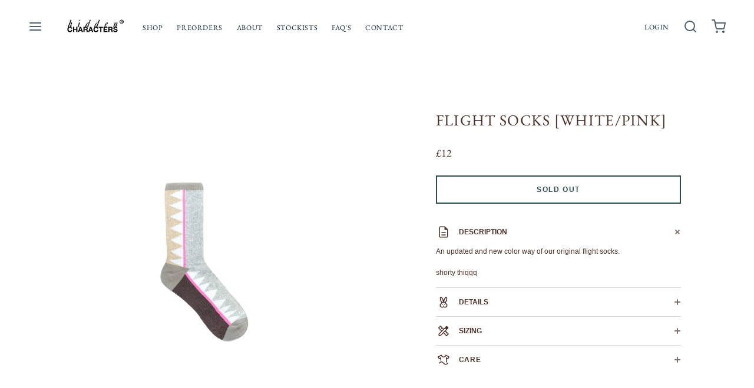

--- FILE ---
content_type: text/html; charset=utf-8
request_url: https://thehiddencharacters.com/en-gb/products/flight-socks-white-pink
body_size: 39178
content:
<!doctype html>
<html class="no-js" lang="en">
  <head>
    <meta charset="utf-8">
    <meta http-equiv="X-UA-Compatible" content="IE=edge">
    <meta name="viewport" content="width=device-width,initial-scale=1">
    <meta name="theme-color" content="">
    <link rel="canonical" href="https://thehiddencharacters.com/en-gb/products/flight-socks-white-pink">
    <link rel="preconnect" href="https://cdn.shopify.com" crossorigin><link rel="preconnect" href="https://fonts.shopifycdn.com" crossorigin><title>FLIGHT SOCKS [WHITE/PINK]</title>

    

    
  
  <meta property="og:site_name" content="SILK ROAD">
  <meta property="og:url" content="https://thehiddencharacters.com/en-gb/products/flight-socks-white-pink">
  <meta property="og:title" content="FLIGHT SOCKS [WHITE/PINK]">
  <meta property="og:type" content="product">
  <meta property="og:description" content="SILK ROAD"><meta property="og:image" content="http://thehiddencharacters.com/cdn/shop/files/HC_FLIGHTSOCKS_PINK.jpg?v=1693414908&width=5760">
    <meta property="og:image:secure_url" content="https://thehiddencharacters.com/cdn/shop/files/HC_FLIGHTSOCKS_PINK.jpg?v=1693414908&width=5760">
    <meta property="og:image:width" content="4000">
    <meta property="og:image:height" content="5000"><meta property="og:price:amount" content="12.00">
    <meta property="og:price:currency" content="GBP"><meta name="twitter:card" content="summary_large_image">
  <meta name="twitter:title" content="FLIGHT SOCKS [WHITE/PINK]">
  <meta name="twitter:description" content="SILK ROAD">
  
  <script type="application/ld+json">
    {
      "@context": "http://schema.org",
      "@type": "Organization",
      "name": "SILK ROAD",
      "sameAs": [
        "",
        "",
        "",
        "http:\/\/instagram.com\/hidden_s_rank",
        "",
        "",
        "",
        ""
      ],
      "url": "https:\/\/thehiddencharacters.com"
    }
  </script>

    <script>window.performance && window.performance.mark && window.performance.mark('shopify.content_for_header.start');</script><meta id="shopify-digital-wallet" name="shopify-digital-wallet" content="/9329690/digital_wallets/dialog">
<meta name="shopify-checkout-api-token" content="79c17164f131fc64819b39436868c300">
<meta id="in-context-paypal-metadata" data-shop-id="9329690" data-venmo-supported="true" data-environment="production" data-locale="en_US" data-paypal-v4="true" data-currency="GBP">
<link rel="alternate" hreflang="x-default" href="https://thehiddencharacters.com/products/flight-socks-white-pink">
<link rel="alternate" hreflang="en" href="https://thehiddencharacters.com/products/flight-socks-white-pink">
<link rel="alternate" hreflang="en-CA" href="https://thehiddencharacters.com/en-ca/products/flight-socks-white-pink">
<link rel="alternate" hreflang="en-GB" href="https://thehiddencharacters.com/en-gb/products/flight-socks-white-pink">
<link rel="alternate" type="application/json+oembed" href="https://thehiddencharacters.com/en-gb/products/flight-socks-white-pink.oembed">
<script async="async" src="/checkouts/internal/preloads.js?locale=en-GB"></script>
<link rel="preconnect" href="https://shop.app" crossorigin="anonymous">
<script async="async" src="https://shop.app/checkouts/internal/preloads.js?locale=en-GB&shop_id=9329690" crossorigin="anonymous"></script>
<script id="apple-pay-shop-capabilities" type="application/json">{"shopId":9329690,"countryCode":"US","currencyCode":"GBP","merchantCapabilities":["supports3DS"],"merchantId":"gid:\/\/shopify\/Shop\/9329690","merchantName":"SILK ROAD","requiredBillingContactFields":["postalAddress","email"],"requiredShippingContactFields":["postalAddress","email"],"shippingType":"shipping","supportedNetworks":["visa","masterCard","amex","discover","elo","jcb"],"total":{"type":"pending","label":"SILK ROAD","amount":"1.00"},"shopifyPaymentsEnabled":true,"supportsSubscriptions":true}</script>
<script id="shopify-features" type="application/json">{"accessToken":"79c17164f131fc64819b39436868c300","betas":["rich-media-storefront-analytics"],"domain":"thehiddencharacters.com","predictiveSearch":true,"shopId":9329690,"locale":"en"}</script>
<script>var Shopify = Shopify || {};
Shopify.shop = "the-hidden-characters.myshopify.com";
Shopify.locale = "en";
Shopify.currency = {"active":"GBP","rate":"0.74162396"};
Shopify.country = "GB";
Shopify.theme = {"name":"Copy of Updated copy of Copy of Andaman","id":141916406018,"schema_name":"Andaman","schema_version":"1.5.2","theme_store_id":1390,"role":"main"};
Shopify.theme.handle = "null";
Shopify.theme.style = {"id":null,"handle":null};
Shopify.cdnHost = "thehiddencharacters.com/cdn";
Shopify.routes = Shopify.routes || {};
Shopify.routes.root = "/en-gb/";</script>
<script type="module">!function(o){(o.Shopify=o.Shopify||{}).modules=!0}(window);</script>
<script>!function(o){function n(){var o=[];function n(){o.push(Array.prototype.slice.apply(arguments))}return n.q=o,n}var t=o.Shopify=o.Shopify||{};t.loadFeatures=n(),t.autoloadFeatures=n()}(window);</script>
<script>
  window.ShopifyPay = window.ShopifyPay || {};
  window.ShopifyPay.apiHost = "shop.app\/pay";
  window.ShopifyPay.redirectState = null;
</script>
<script id="shop-js-analytics" type="application/json">{"pageType":"product"}</script>
<script defer="defer" async type="module" src="//thehiddencharacters.com/cdn/shopifycloud/shop-js/modules/v2/client.init-shop-cart-sync_BN7fPSNr.en.esm.js"></script>
<script defer="defer" async type="module" src="//thehiddencharacters.com/cdn/shopifycloud/shop-js/modules/v2/chunk.common_Cbph3Kss.esm.js"></script>
<script defer="defer" async type="module" src="//thehiddencharacters.com/cdn/shopifycloud/shop-js/modules/v2/chunk.modal_DKumMAJ1.esm.js"></script>
<script type="module">
  await import("//thehiddencharacters.com/cdn/shopifycloud/shop-js/modules/v2/client.init-shop-cart-sync_BN7fPSNr.en.esm.js");
await import("//thehiddencharacters.com/cdn/shopifycloud/shop-js/modules/v2/chunk.common_Cbph3Kss.esm.js");
await import("//thehiddencharacters.com/cdn/shopifycloud/shop-js/modules/v2/chunk.modal_DKumMAJ1.esm.js");

  window.Shopify.SignInWithShop?.initShopCartSync?.({"fedCMEnabled":true,"windoidEnabled":true});

</script>
<script>
  window.Shopify = window.Shopify || {};
  if (!window.Shopify.featureAssets) window.Shopify.featureAssets = {};
  window.Shopify.featureAssets['shop-js'] = {"shop-cart-sync":["modules/v2/client.shop-cart-sync_CJVUk8Jm.en.esm.js","modules/v2/chunk.common_Cbph3Kss.esm.js","modules/v2/chunk.modal_DKumMAJ1.esm.js"],"init-fed-cm":["modules/v2/client.init-fed-cm_7Fvt41F4.en.esm.js","modules/v2/chunk.common_Cbph3Kss.esm.js","modules/v2/chunk.modal_DKumMAJ1.esm.js"],"init-shop-email-lookup-coordinator":["modules/v2/client.init-shop-email-lookup-coordinator_Cc088_bR.en.esm.js","modules/v2/chunk.common_Cbph3Kss.esm.js","modules/v2/chunk.modal_DKumMAJ1.esm.js"],"init-windoid":["modules/v2/client.init-windoid_hPopwJRj.en.esm.js","modules/v2/chunk.common_Cbph3Kss.esm.js","modules/v2/chunk.modal_DKumMAJ1.esm.js"],"shop-button":["modules/v2/client.shop-button_B0jaPSNF.en.esm.js","modules/v2/chunk.common_Cbph3Kss.esm.js","modules/v2/chunk.modal_DKumMAJ1.esm.js"],"shop-cash-offers":["modules/v2/client.shop-cash-offers_DPIskqss.en.esm.js","modules/v2/chunk.common_Cbph3Kss.esm.js","modules/v2/chunk.modal_DKumMAJ1.esm.js"],"shop-toast-manager":["modules/v2/client.shop-toast-manager_CK7RT69O.en.esm.js","modules/v2/chunk.common_Cbph3Kss.esm.js","modules/v2/chunk.modal_DKumMAJ1.esm.js"],"init-shop-cart-sync":["modules/v2/client.init-shop-cart-sync_BN7fPSNr.en.esm.js","modules/v2/chunk.common_Cbph3Kss.esm.js","modules/v2/chunk.modal_DKumMAJ1.esm.js"],"init-customer-accounts-sign-up":["modules/v2/client.init-customer-accounts-sign-up_CfPf4CXf.en.esm.js","modules/v2/client.shop-login-button_DeIztwXF.en.esm.js","modules/v2/chunk.common_Cbph3Kss.esm.js","modules/v2/chunk.modal_DKumMAJ1.esm.js"],"pay-button":["modules/v2/client.pay-button_CgIwFSYN.en.esm.js","modules/v2/chunk.common_Cbph3Kss.esm.js","modules/v2/chunk.modal_DKumMAJ1.esm.js"],"init-customer-accounts":["modules/v2/client.init-customer-accounts_DQ3x16JI.en.esm.js","modules/v2/client.shop-login-button_DeIztwXF.en.esm.js","modules/v2/chunk.common_Cbph3Kss.esm.js","modules/v2/chunk.modal_DKumMAJ1.esm.js"],"avatar":["modules/v2/client.avatar_BTnouDA3.en.esm.js"],"init-shop-for-new-customer-accounts":["modules/v2/client.init-shop-for-new-customer-accounts_CsZy_esa.en.esm.js","modules/v2/client.shop-login-button_DeIztwXF.en.esm.js","modules/v2/chunk.common_Cbph3Kss.esm.js","modules/v2/chunk.modal_DKumMAJ1.esm.js"],"shop-follow-button":["modules/v2/client.shop-follow-button_BRMJjgGd.en.esm.js","modules/v2/chunk.common_Cbph3Kss.esm.js","modules/v2/chunk.modal_DKumMAJ1.esm.js"],"checkout-modal":["modules/v2/client.checkout-modal_B9Drz_yf.en.esm.js","modules/v2/chunk.common_Cbph3Kss.esm.js","modules/v2/chunk.modal_DKumMAJ1.esm.js"],"shop-login-button":["modules/v2/client.shop-login-button_DeIztwXF.en.esm.js","modules/v2/chunk.common_Cbph3Kss.esm.js","modules/v2/chunk.modal_DKumMAJ1.esm.js"],"lead-capture":["modules/v2/client.lead-capture_DXYzFM3R.en.esm.js","modules/v2/chunk.common_Cbph3Kss.esm.js","modules/v2/chunk.modal_DKumMAJ1.esm.js"],"shop-login":["modules/v2/client.shop-login_CA5pJqmO.en.esm.js","modules/v2/chunk.common_Cbph3Kss.esm.js","modules/v2/chunk.modal_DKumMAJ1.esm.js"],"payment-terms":["modules/v2/client.payment-terms_BxzfvcZJ.en.esm.js","modules/v2/chunk.common_Cbph3Kss.esm.js","modules/v2/chunk.modal_DKumMAJ1.esm.js"]};
</script>
<script id="__st">var __st={"a":9329690,"offset":-21600,"reqid":"54c6b37b-6281-41f3-b34f-e28e01cc6ce7-1769824337","pageurl":"thehiddencharacters.com\/en-gb\/products\/flight-socks-white-pink","u":"26f818eae72f","p":"product","rtyp":"product","rid":8106967695618};</script>
<script>window.ShopifyPaypalV4VisibilityTracking = true;</script>
<script id="captcha-bootstrap">!function(){'use strict';const t='contact',e='account',n='new_comment',o=[[t,t],['blogs',n],['comments',n],[t,'customer']],c=[[e,'customer_login'],[e,'guest_login'],[e,'recover_customer_password'],[e,'create_customer']],r=t=>t.map((([t,e])=>`form[action*='/${t}']:not([data-nocaptcha='true']) input[name='form_type'][value='${e}']`)).join(','),a=t=>()=>t?[...document.querySelectorAll(t)].map((t=>t.form)):[];function s(){const t=[...o],e=r(t);return a(e)}const i='password',u='form_key',d=['recaptcha-v3-token','g-recaptcha-response','h-captcha-response',i],f=()=>{try{return window.sessionStorage}catch{return}},m='__shopify_v',_=t=>t.elements[u];function p(t,e,n=!1){try{const o=window.sessionStorage,c=JSON.parse(o.getItem(e)),{data:r}=function(t){const{data:e,action:n}=t;return t[m]||n?{data:e,action:n}:{data:t,action:n}}(c);for(const[e,n]of Object.entries(r))t.elements[e]&&(t.elements[e].value=n);n&&o.removeItem(e)}catch(o){console.error('form repopulation failed',{error:o})}}const l='form_type',E='cptcha';function T(t){t.dataset[E]=!0}const w=window,h=w.document,L='Shopify',v='ce_forms',y='captcha';let A=!1;((t,e)=>{const n=(g='f06e6c50-85a8-45c8-87d0-21a2b65856fe',I='https://cdn.shopify.com/shopifycloud/storefront-forms-hcaptcha/ce_storefront_forms_captcha_hcaptcha.v1.5.2.iife.js',D={infoText:'Protected by hCaptcha',privacyText:'Privacy',termsText:'Terms'},(t,e,n)=>{const o=w[L][v],c=o.bindForm;if(c)return c(t,g,e,D).then(n);var r;o.q.push([[t,g,e,D],n]),r=I,A||(h.body.append(Object.assign(h.createElement('script'),{id:'captcha-provider',async:!0,src:r})),A=!0)});var g,I,D;w[L]=w[L]||{},w[L][v]=w[L][v]||{},w[L][v].q=[],w[L][y]=w[L][y]||{},w[L][y].protect=function(t,e){n(t,void 0,e),T(t)},Object.freeze(w[L][y]),function(t,e,n,w,h,L){const[v,y,A,g]=function(t,e,n){const i=e?o:[],u=t?c:[],d=[...i,...u],f=r(d),m=r(i),_=r(d.filter((([t,e])=>n.includes(e))));return[a(f),a(m),a(_),s()]}(w,h,L),I=t=>{const e=t.target;return e instanceof HTMLFormElement?e:e&&e.form},D=t=>v().includes(t);t.addEventListener('submit',(t=>{const e=I(t);if(!e)return;const n=D(e)&&!e.dataset.hcaptchaBound&&!e.dataset.recaptchaBound,o=_(e),c=g().includes(e)&&(!o||!o.value);(n||c)&&t.preventDefault(),c&&!n&&(function(t){try{if(!f())return;!function(t){const e=f();if(!e)return;const n=_(t);if(!n)return;const o=n.value;o&&e.removeItem(o)}(t);const e=Array.from(Array(32),(()=>Math.random().toString(36)[2])).join('');!function(t,e){_(t)||t.append(Object.assign(document.createElement('input'),{type:'hidden',name:u})),t.elements[u].value=e}(t,e),function(t,e){const n=f();if(!n)return;const o=[...t.querySelectorAll(`input[type='${i}']`)].map((({name:t})=>t)),c=[...d,...o],r={};for(const[a,s]of new FormData(t).entries())c.includes(a)||(r[a]=s);n.setItem(e,JSON.stringify({[m]:1,action:t.action,data:r}))}(t,e)}catch(e){console.error('failed to persist form',e)}}(e),e.submit())}));const S=(t,e)=>{t&&!t.dataset[E]&&(n(t,e.some((e=>e===t))),T(t))};for(const o of['focusin','change'])t.addEventListener(o,(t=>{const e=I(t);D(e)&&S(e,y())}));const B=e.get('form_key'),M=e.get(l),P=B&&M;t.addEventListener('DOMContentLoaded',(()=>{const t=y();if(P)for(const e of t)e.elements[l].value===M&&p(e,B);[...new Set([...A(),...v().filter((t=>'true'===t.dataset.shopifyCaptcha))])].forEach((e=>S(e,t)))}))}(h,new URLSearchParams(w.location.search),n,t,e,['guest_login'])})(!0,!0)}();</script>
<script integrity="sha256-4kQ18oKyAcykRKYeNunJcIwy7WH5gtpwJnB7kiuLZ1E=" data-source-attribution="shopify.loadfeatures" defer="defer" src="//thehiddencharacters.com/cdn/shopifycloud/storefront/assets/storefront/load_feature-a0a9edcb.js" crossorigin="anonymous"></script>
<script crossorigin="anonymous" defer="defer" src="//thehiddencharacters.com/cdn/shopifycloud/storefront/assets/shopify_pay/storefront-65b4c6d7.js?v=20250812"></script>
<script data-source-attribution="shopify.dynamic_checkout.dynamic.init">var Shopify=Shopify||{};Shopify.PaymentButton=Shopify.PaymentButton||{isStorefrontPortableWallets:!0,init:function(){window.Shopify.PaymentButton.init=function(){};var t=document.createElement("script");t.src="https://thehiddencharacters.com/cdn/shopifycloud/portable-wallets/latest/portable-wallets.en.js",t.type="module",document.head.appendChild(t)}};
</script>
<script data-source-attribution="shopify.dynamic_checkout.buyer_consent">
  function portableWalletsHideBuyerConsent(e){var t=document.getElementById("shopify-buyer-consent"),n=document.getElementById("shopify-subscription-policy-button");t&&n&&(t.classList.add("hidden"),t.setAttribute("aria-hidden","true"),n.removeEventListener("click",e))}function portableWalletsShowBuyerConsent(e){var t=document.getElementById("shopify-buyer-consent"),n=document.getElementById("shopify-subscription-policy-button");t&&n&&(t.classList.remove("hidden"),t.removeAttribute("aria-hidden"),n.addEventListener("click",e))}window.Shopify?.PaymentButton&&(window.Shopify.PaymentButton.hideBuyerConsent=portableWalletsHideBuyerConsent,window.Shopify.PaymentButton.showBuyerConsent=portableWalletsShowBuyerConsent);
</script>
<script data-source-attribution="shopify.dynamic_checkout.cart.bootstrap">document.addEventListener("DOMContentLoaded",(function(){function t(){return document.querySelector("shopify-accelerated-checkout-cart, shopify-accelerated-checkout")}if(t())Shopify.PaymentButton.init();else{new MutationObserver((function(e,n){t()&&(Shopify.PaymentButton.init(),n.disconnect())})).observe(document.body,{childList:!0,subtree:!0})}}));
</script>
<link id="shopify-accelerated-checkout-styles" rel="stylesheet" media="screen" href="https://thehiddencharacters.com/cdn/shopifycloud/portable-wallets/latest/accelerated-checkout-backwards-compat.css" crossorigin="anonymous">
<style id="shopify-accelerated-checkout-cart">
        #shopify-buyer-consent {
  margin-top: 1em;
  display: inline-block;
  width: 100%;
}

#shopify-buyer-consent.hidden {
  display: none;
}

#shopify-subscription-policy-button {
  background: none;
  border: none;
  padding: 0;
  text-decoration: underline;
  font-size: inherit;
  cursor: pointer;
}

#shopify-subscription-policy-button::before {
  box-shadow: none;
}

      </style>

<script>window.performance && window.performance.mark && window.performance.mark('shopify.content_for_header.end');</script>

    <link href="//thehiddencharacters.com/cdn/shop/t/20/assets/styles.css?v=104677728637053503511714948631" rel="stylesheet" type="text/css" media="all" />
    <link href="//thehiddencharacters.com/cdn/shop/t/20/assets/grid.css?v=116397687136095161851714948631" rel="stylesheet" type="text/css" media="all" />
    <link href="//thehiddencharacters.com/cdn/shop/t/20/assets/base.css?v=156152820169726674311714948631" rel="stylesheet" type="text/css" media="all" />
    <link href="//thehiddencharacters.com/cdn/shop/t/20/assets/icons.css?v=1104019574205323491714948631" rel="stylesheet" type="text/css" media="all" />
    <link href="//thehiddencharacters.com/cdn/shop/t/20/assets/barracuda-slideshow.css?v=111603181540343972631714948631" rel="stylesheet" type="text/css" media="all" />
    <link href="//thehiddencharacters.com/cdn/shop/t/20/assets/barracuda-forms.css?v=82926406316284589751714948631" rel="stylesheet" type="text/css" media="all" />
    
    
    <link href="//thehiddencharacters.com/cdn/shop/t/20/assets/ol.css?v=77820516928831941311714948631" rel="stylesheet" type="text/css" media="all" />
<link rel="preload" as="font" href="//thehiddencharacters.com/cdn/fonts/ebgaramond/ebgaramond_n4.f03b4ad40330b0ec2af5bb96f169ce0df8a12bc0.woff2" type="font/woff2" crossorigin>
      <link href="//thehiddencharacters.com/cdn/shop/t/20/assets/aos.css?v=171440860698160758581714948631" rel="stylesheet" type="text/css" media="all" />
      <script src="//thehiddencharacters.com/cdn/shop/t/20/assets/aos.js?v=171237319568672443181714948631" defer="defer"></script>
    

  <link href="https://monorail-edge.shopifysvc.com" rel="dns-prefetch">
<script>(function(){if ("sendBeacon" in navigator && "performance" in window) {try {var session_token_from_headers = performance.getEntriesByType('navigation')[0].serverTiming.find(x => x.name == '_s').description;} catch {var session_token_from_headers = undefined;}var session_cookie_matches = document.cookie.match(/_shopify_s=([^;]*)/);var session_token_from_cookie = session_cookie_matches && session_cookie_matches.length === 2 ? session_cookie_matches[1] : "";var session_token = session_token_from_headers || session_token_from_cookie || "";function handle_abandonment_event(e) {var entries = performance.getEntries().filter(function(entry) {return /monorail-edge.shopifysvc.com/.test(entry.name);});if (!window.abandonment_tracked && entries.length === 0) {window.abandonment_tracked = true;var currentMs = Date.now();var navigation_start = performance.timing.navigationStart;var payload = {shop_id: 9329690,url: window.location.href,navigation_start,duration: currentMs - navigation_start,session_token,page_type: "product"};window.navigator.sendBeacon("https://monorail-edge.shopifysvc.com/v1/produce", JSON.stringify({schema_id: "online_store_buyer_site_abandonment/1.1",payload: payload,metadata: {event_created_at_ms: currentMs,event_sent_at_ms: currentMs}}));}}window.addEventListener('pagehide', handle_abandonment_event);}}());</script>
<script id="web-pixels-manager-setup">(function e(e,d,r,n,o){if(void 0===o&&(o={}),!Boolean(null===(a=null===(i=window.Shopify)||void 0===i?void 0:i.analytics)||void 0===a?void 0:a.replayQueue)){var i,a;window.Shopify=window.Shopify||{};var t=window.Shopify;t.analytics=t.analytics||{};var s=t.analytics;s.replayQueue=[],s.publish=function(e,d,r){return s.replayQueue.push([e,d,r]),!0};try{self.performance.mark("wpm:start")}catch(e){}var l=function(){var e={modern:/Edge?\/(1{2}[4-9]|1[2-9]\d|[2-9]\d{2}|\d{4,})\.\d+(\.\d+|)|Firefox\/(1{2}[4-9]|1[2-9]\d|[2-9]\d{2}|\d{4,})\.\d+(\.\d+|)|Chrom(ium|e)\/(9{2}|\d{3,})\.\d+(\.\d+|)|(Maci|X1{2}).+ Version\/(15\.\d+|(1[6-9]|[2-9]\d|\d{3,})\.\d+)([,.]\d+|)( \(\w+\)|)( Mobile\/\w+|) Safari\/|Chrome.+OPR\/(9{2}|\d{3,})\.\d+\.\d+|(CPU[ +]OS|iPhone[ +]OS|CPU[ +]iPhone|CPU IPhone OS|CPU iPad OS)[ +]+(15[._]\d+|(1[6-9]|[2-9]\d|\d{3,})[._]\d+)([._]\d+|)|Android:?[ /-](13[3-9]|1[4-9]\d|[2-9]\d{2}|\d{4,})(\.\d+|)(\.\d+|)|Android.+Firefox\/(13[5-9]|1[4-9]\d|[2-9]\d{2}|\d{4,})\.\d+(\.\d+|)|Android.+Chrom(ium|e)\/(13[3-9]|1[4-9]\d|[2-9]\d{2}|\d{4,})\.\d+(\.\d+|)|SamsungBrowser\/([2-9]\d|\d{3,})\.\d+/,legacy:/Edge?\/(1[6-9]|[2-9]\d|\d{3,})\.\d+(\.\d+|)|Firefox\/(5[4-9]|[6-9]\d|\d{3,})\.\d+(\.\d+|)|Chrom(ium|e)\/(5[1-9]|[6-9]\d|\d{3,})\.\d+(\.\d+|)([\d.]+$|.*Safari\/(?![\d.]+ Edge\/[\d.]+$))|(Maci|X1{2}).+ Version\/(10\.\d+|(1[1-9]|[2-9]\d|\d{3,})\.\d+)([,.]\d+|)( \(\w+\)|)( Mobile\/\w+|) Safari\/|Chrome.+OPR\/(3[89]|[4-9]\d|\d{3,})\.\d+\.\d+|(CPU[ +]OS|iPhone[ +]OS|CPU[ +]iPhone|CPU IPhone OS|CPU iPad OS)[ +]+(10[._]\d+|(1[1-9]|[2-9]\d|\d{3,})[._]\d+)([._]\d+|)|Android:?[ /-](13[3-9]|1[4-9]\d|[2-9]\d{2}|\d{4,})(\.\d+|)(\.\d+|)|Mobile Safari.+OPR\/([89]\d|\d{3,})\.\d+\.\d+|Android.+Firefox\/(13[5-9]|1[4-9]\d|[2-9]\d{2}|\d{4,})\.\d+(\.\d+|)|Android.+Chrom(ium|e)\/(13[3-9]|1[4-9]\d|[2-9]\d{2}|\d{4,})\.\d+(\.\d+|)|Android.+(UC? ?Browser|UCWEB|U3)[ /]?(15\.([5-9]|\d{2,})|(1[6-9]|[2-9]\d|\d{3,})\.\d+)\.\d+|SamsungBrowser\/(5\.\d+|([6-9]|\d{2,})\.\d+)|Android.+MQ{2}Browser\/(14(\.(9|\d{2,})|)|(1[5-9]|[2-9]\d|\d{3,})(\.\d+|))(\.\d+|)|K[Aa][Ii]OS\/(3\.\d+|([4-9]|\d{2,})\.\d+)(\.\d+|)/},d=e.modern,r=e.legacy,n=navigator.userAgent;return n.match(d)?"modern":n.match(r)?"legacy":"unknown"}(),u="modern"===l?"modern":"legacy",c=(null!=n?n:{modern:"",legacy:""})[u],f=function(e){return[e.baseUrl,"/wpm","/b",e.hashVersion,"modern"===e.buildTarget?"m":"l",".js"].join("")}({baseUrl:d,hashVersion:r,buildTarget:u}),m=function(e){var d=e.version,r=e.bundleTarget,n=e.surface,o=e.pageUrl,i=e.monorailEndpoint;return{emit:function(e){var a=e.status,t=e.errorMsg,s=(new Date).getTime(),l=JSON.stringify({metadata:{event_sent_at_ms:s},events:[{schema_id:"web_pixels_manager_load/3.1",payload:{version:d,bundle_target:r,page_url:o,status:a,surface:n,error_msg:t},metadata:{event_created_at_ms:s}}]});if(!i)return console&&console.warn&&console.warn("[Web Pixels Manager] No Monorail endpoint provided, skipping logging."),!1;try{return self.navigator.sendBeacon.bind(self.navigator)(i,l)}catch(e){}var u=new XMLHttpRequest;try{return u.open("POST",i,!0),u.setRequestHeader("Content-Type","text/plain"),u.send(l),!0}catch(e){return console&&console.warn&&console.warn("[Web Pixels Manager] Got an unhandled error while logging to Monorail."),!1}}}}({version:r,bundleTarget:l,surface:e.surface,pageUrl:self.location.href,monorailEndpoint:e.monorailEndpoint});try{o.browserTarget=l,function(e){var d=e.src,r=e.async,n=void 0===r||r,o=e.onload,i=e.onerror,a=e.sri,t=e.scriptDataAttributes,s=void 0===t?{}:t,l=document.createElement("script"),u=document.querySelector("head"),c=document.querySelector("body");if(l.async=n,l.src=d,a&&(l.integrity=a,l.crossOrigin="anonymous"),s)for(var f in s)if(Object.prototype.hasOwnProperty.call(s,f))try{l.dataset[f]=s[f]}catch(e){}if(o&&l.addEventListener("load",o),i&&l.addEventListener("error",i),u)u.appendChild(l);else{if(!c)throw new Error("Did not find a head or body element to append the script");c.appendChild(l)}}({src:f,async:!0,onload:function(){if(!function(){var e,d;return Boolean(null===(d=null===(e=window.Shopify)||void 0===e?void 0:e.analytics)||void 0===d?void 0:d.initialized)}()){var d=window.webPixelsManager.init(e)||void 0;if(d){var r=window.Shopify.analytics;r.replayQueue.forEach((function(e){var r=e[0],n=e[1],o=e[2];d.publishCustomEvent(r,n,o)})),r.replayQueue=[],r.publish=d.publishCustomEvent,r.visitor=d.visitor,r.initialized=!0}}},onerror:function(){return m.emit({status:"failed",errorMsg:"".concat(f," has failed to load")})},sri:function(e){var d=/^sha384-[A-Za-z0-9+/=]+$/;return"string"==typeof e&&d.test(e)}(c)?c:"",scriptDataAttributes:o}),m.emit({status:"loading"})}catch(e){m.emit({status:"failed",errorMsg:(null==e?void 0:e.message)||"Unknown error"})}}})({shopId: 9329690,storefrontBaseUrl: "https://thehiddencharacters.com",extensionsBaseUrl: "https://extensions.shopifycdn.com/cdn/shopifycloud/web-pixels-manager",monorailEndpoint: "https://monorail-edge.shopifysvc.com/unstable/produce_batch",surface: "storefront-renderer",enabledBetaFlags: ["2dca8a86"],webPixelsConfigList: [{"id":"84771074","eventPayloadVersion":"v1","runtimeContext":"LAX","scriptVersion":"1","type":"CUSTOM","privacyPurposes":["ANALYTICS"],"name":"Google Analytics tag (migrated)"},{"id":"shopify-app-pixel","configuration":"{}","eventPayloadVersion":"v1","runtimeContext":"STRICT","scriptVersion":"0450","apiClientId":"shopify-pixel","type":"APP","privacyPurposes":["ANALYTICS","MARKETING"]},{"id":"shopify-custom-pixel","eventPayloadVersion":"v1","runtimeContext":"LAX","scriptVersion":"0450","apiClientId":"shopify-pixel","type":"CUSTOM","privacyPurposes":["ANALYTICS","MARKETING"]}],isMerchantRequest: false,initData: {"shop":{"name":"SILK ROAD","paymentSettings":{"currencyCode":"USD"},"myshopifyDomain":"the-hidden-characters.myshopify.com","countryCode":"US","storefrontUrl":"https:\/\/thehiddencharacters.com\/en-gb"},"customer":null,"cart":null,"checkout":null,"productVariants":[{"price":{"amount":12.0,"currencyCode":"GBP"},"product":{"title":"FLIGHT SOCKS [WHITE\/PINK]","vendor":"SILK ROAD","id":"8106967695618","untranslatedTitle":"FLIGHT SOCKS [WHITE\/PINK]","url":"\/en-gb\/products\/flight-socks-white-pink","type":"SOCKS"},"id":"43841626243330","image":{"src":"\/\/thehiddencharacters.com\/cdn\/shop\/files\/HC_FLIGHTSOCKS_PINK.jpg?v=1693414908"},"sku":null,"title":"Default Title","untranslatedTitle":"Default Title"}],"purchasingCompany":null},},"https://thehiddencharacters.com/cdn","1d2a099fw23dfb22ep557258f5m7a2edbae",{"modern":"","legacy":""},{"shopId":"9329690","storefrontBaseUrl":"https:\/\/thehiddencharacters.com","extensionBaseUrl":"https:\/\/extensions.shopifycdn.com\/cdn\/shopifycloud\/web-pixels-manager","surface":"storefront-renderer","enabledBetaFlags":"[\"2dca8a86\"]","isMerchantRequest":"false","hashVersion":"1d2a099fw23dfb22ep557258f5m7a2edbae","publish":"custom","events":"[[\"page_viewed\",{}],[\"product_viewed\",{\"productVariant\":{\"price\":{\"amount\":12.0,\"currencyCode\":\"GBP\"},\"product\":{\"title\":\"FLIGHT SOCKS [WHITE\/PINK]\",\"vendor\":\"SILK ROAD\",\"id\":\"8106967695618\",\"untranslatedTitle\":\"FLIGHT SOCKS [WHITE\/PINK]\",\"url\":\"\/en-gb\/products\/flight-socks-white-pink\",\"type\":\"SOCKS\"},\"id\":\"43841626243330\",\"image\":{\"src\":\"\/\/thehiddencharacters.com\/cdn\/shop\/files\/HC_FLIGHTSOCKS_PINK.jpg?v=1693414908\"},\"sku\":null,\"title\":\"Default Title\",\"untranslatedTitle\":\"Default Title\"}}]]"});</script><script>
  window.ShopifyAnalytics = window.ShopifyAnalytics || {};
  window.ShopifyAnalytics.meta = window.ShopifyAnalytics.meta || {};
  window.ShopifyAnalytics.meta.currency = 'GBP';
  var meta = {"product":{"id":8106967695618,"gid":"gid:\/\/shopify\/Product\/8106967695618","vendor":"SILK ROAD","type":"SOCKS","handle":"flight-socks-white-pink","variants":[{"id":43841626243330,"price":1200,"name":"FLIGHT SOCKS [WHITE\/PINK]","public_title":null,"sku":null}],"remote":false},"page":{"pageType":"product","resourceType":"product","resourceId":8106967695618,"requestId":"54c6b37b-6281-41f3-b34f-e28e01cc6ce7-1769824337"}};
  for (var attr in meta) {
    window.ShopifyAnalytics.meta[attr] = meta[attr];
  }
</script>
<script class="analytics">
  (function () {
    var customDocumentWrite = function(content) {
      var jquery = null;

      if (window.jQuery) {
        jquery = window.jQuery;
      } else if (window.Checkout && window.Checkout.$) {
        jquery = window.Checkout.$;
      }

      if (jquery) {
        jquery('body').append(content);
      }
    };

    var hasLoggedConversion = function(token) {
      if (token) {
        return document.cookie.indexOf('loggedConversion=' + token) !== -1;
      }
      return false;
    }

    var setCookieIfConversion = function(token) {
      if (token) {
        var twoMonthsFromNow = new Date(Date.now());
        twoMonthsFromNow.setMonth(twoMonthsFromNow.getMonth() + 2);

        document.cookie = 'loggedConversion=' + token + '; expires=' + twoMonthsFromNow;
      }
    }

    var trekkie = window.ShopifyAnalytics.lib = window.trekkie = window.trekkie || [];
    if (trekkie.integrations) {
      return;
    }
    trekkie.methods = [
      'identify',
      'page',
      'ready',
      'track',
      'trackForm',
      'trackLink'
    ];
    trekkie.factory = function(method) {
      return function() {
        var args = Array.prototype.slice.call(arguments);
        args.unshift(method);
        trekkie.push(args);
        return trekkie;
      };
    };
    for (var i = 0; i < trekkie.methods.length; i++) {
      var key = trekkie.methods[i];
      trekkie[key] = trekkie.factory(key);
    }
    trekkie.load = function(config) {
      trekkie.config = config || {};
      trekkie.config.initialDocumentCookie = document.cookie;
      var first = document.getElementsByTagName('script')[0];
      var script = document.createElement('script');
      script.type = 'text/javascript';
      script.onerror = function(e) {
        var scriptFallback = document.createElement('script');
        scriptFallback.type = 'text/javascript';
        scriptFallback.onerror = function(error) {
                var Monorail = {
      produce: function produce(monorailDomain, schemaId, payload) {
        var currentMs = new Date().getTime();
        var event = {
          schema_id: schemaId,
          payload: payload,
          metadata: {
            event_created_at_ms: currentMs,
            event_sent_at_ms: currentMs
          }
        };
        return Monorail.sendRequest("https://" + monorailDomain + "/v1/produce", JSON.stringify(event));
      },
      sendRequest: function sendRequest(endpointUrl, payload) {
        // Try the sendBeacon API
        if (window && window.navigator && typeof window.navigator.sendBeacon === 'function' && typeof window.Blob === 'function' && !Monorail.isIos12()) {
          var blobData = new window.Blob([payload], {
            type: 'text/plain'
          });

          if (window.navigator.sendBeacon(endpointUrl, blobData)) {
            return true;
          } // sendBeacon was not successful

        } // XHR beacon

        var xhr = new XMLHttpRequest();

        try {
          xhr.open('POST', endpointUrl);
          xhr.setRequestHeader('Content-Type', 'text/plain');
          xhr.send(payload);
        } catch (e) {
          console.log(e);
        }

        return false;
      },
      isIos12: function isIos12() {
        return window.navigator.userAgent.lastIndexOf('iPhone; CPU iPhone OS 12_') !== -1 || window.navigator.userAgent.lastIndexOf('iPad; CPU OS 12_') !== -1;
      }
    };
    Monorail.produce('monorail-edge.shopifysvc.com',
      'trekkie_storefront_load_errors/1.1',
      {shop_id: 9329690,
      theme_id: 141916406018,
      app_name: "storefront",
      context_url: window.location.href,
      source_url: "//thehiddencharacters.com/cdn/s/trekkie.storefront.c59ea00e0474b293ae6629561379568a2d7c4bba.min.js"});

        };
        scriptFallback.async = true;
        scriptFallback.src = '//thehiddencharacters.com/cdn/s/trekkie.storefront.c59ea00e0474b293ae6629561379568a2d7c4bba.min.js';
        first.parentNode.insertBefore(scriptFallback, first);
      };
      script.async = true;
      script.src = '//thehiddencharacters.com/cdn/s/trekkie.storefront.c59ea00e0474b293ae6629561379568a2d7c4bba.min.js';
      first.parentNode.insertBefore(script, first);
    };
    trekkie.load(
      {"Trekkie":{"appName":"storefront","development":false,"defaultAttributes":{"shopId":9329690,"isMerchantRequest":null,"themeId":141916406018,"themeCityHash":"7453854001758182693","contentLanguage":"en","currency":"GBP","eventMetadataId":"96693851-2890-49dc-acb4-d5fd9dace9df"},"isServerSideCookieWritingEnabled":true,"monorailRegion":"shop_domain","enabledBetaFlags":["65f19447","b5387b81"]},"Session Attribution":{},"S2S":{"facebookCapiEnabled":false,"source":"trekkie-storefront-renderer","apiClientId":580111}}
    );

    var loaded = false;
    trekkie.ready(function() {
      if (loaded) return;
      loaded = true;

      window.ShopifyAnalytics.lib = window.trekkie;

      var originalDocumentWrite = document.write;
      document.write = customDocumentWrite;
      try { window.ShopifyAnalytics.merchantGoogleAnalytics.call(this); } catch(error) {};
      document.write = originalDocumentWrite;

      window.ShopifyAnalytics.lib.page(null,{"pageType":"product","resourceType":"product","resourceId":8106967695618,"requestId":"54c6b37b-6281-41f3-b34f-e28e01cc6ce7-1769824337","shopifyEmitted":true});

      var match = window.location.pathname.match(/checkouts\/(.+)\/(thank_you|post_purchase)/)
      var token = match? match[1]: undefined;
      if (!hasLoggedConversion(token)) {
        setCookieIfConversion(token);
        window.ShopifyAnalytics.lib.track("Viewed Product",{"currency":"GBP","variantId":43841626243330,"productId":8106967695618,"productGid":"gid:\/\/shopify\/Product\/8106967695618","name":"FLIGHT SOCKS [WHITE\/PINK]","price":"12.00","sku":null,"brand":"SILK ROAD","variant":null,"category":"SOCKS","nonInteraction":true,"remote":false},undefined,undefined,{"shopifyEmitted":true});
      window.ShopifyAnalytics.lib.track("monorail:\/\/trekkie_storefront_viewed_product\/1.1",{"currency":"GBP","variantId":43841626243330,"productId":8106967695618,"productGid":"gid:\/\/shopify\/Product\/8106967695618","name":"FLIGHT SOCKS [WHITE\/PINK]","price":"12.00","sku":null,"brand":"SILK ROAD","variant":null,"category":"SOCKS","nonInteraction":true,"remote":false,"referer":"https:\/\/thehiddencharacters.com\/en-gb\/products\/flight-socks-white-pink"});
      }
    });


        var eventsListenerScript = document.createElement('script');
        eventsListenerScript.async = true;
        eventsListenerScript.src = "//thehiddencharacters.com/cdn/shopifycloud/storefront/assets/shop_events_listener-3da45d37.js";
        document.getElementsByTagName('head')[0].appendChild(eventsListenerScript);

})();</script>
  <script>
  if (!window.ga || (window.ga && typeof window.ga !== 'function')) {
    window.ga = function ga() {
      (window.ga.q = window.ga.q || []).push(arguments);
      if (window.Shopify && window.Shopify.analytics && typeof window.Shopify.analytics.publish === 'function') {
        window.Shopify.analytics.publish("ga_stub_called", {}, {sendTo: "google_osp_migration"});
      }
      console.error("Shopify's Google Analytics stub called with:", Array.from(arguments), "\nSee https://help.shopify.com/manual/promoting-marketing/pixels/pixel-migration#google for more information.");
    };
    if (window.Shopify && window.Shopify.analytics && typeof window.Shopify.analytics.publish === 'function') {
      window.Shopify.analytics.publish("ga_stub_initialized", {}, {sendTo: "google_osp_migration"});
    }
  }
</script>
<script
  defer
  src="https://thehiddencharacters.com/cdn/shopifycloud/perf-kit/shopify-perf-kit-3.1.0.min.js"
  data-application="storefront-renderer"
  data-shop-id="9329690"
  data-render-region="gcp-us-central1"
  data-page-type="product"
  data-theme-instance-id="141916406018"
  data-theme-name="Andaman"
  data-theme-version="1.5.2"
  data-monorail-region="shop_domain"
  data-resource-timing-sampling-rate="10"
  data-shs="true"
  data-shs-beacon="true"
  data-shs-export-with-fetch="true"
  data-shs-logs-sample-rate="1"
  data-shs-beacon-endpoint="https://thehiddencharacters.com/api/collect"
></script>
</head>

  <body class="template-product " data-url="https://thehiddencharacters.com" data-carturl="/en-gb/cart">

    <script>
    /* For old components */
    let Barracuda = {};

    /* before load javascript */
    document.body.classList.add("script", "scroll-on-top");

    /* Prepare idle method */
    let defer = window.requestIdleCallback || window.requestAnimationFrame;

    // Prepare store for theme key objects
    let BarracudaStore = {
        'controllers': {},
        'functions': {},
        'elements': {},
        'libraries': {}
    };

    /* CONTROLLERS functions */

        // Functions for appending elements to Controller
        BarracudaStore.functions.addToController = function(element, controller){
            // Check if the controller is already exist
            if (BarracudaStore.controllers[controller]){
                // if so, add it to it.
                BarracudaStore.controllers[controller].addElement(element);
            }else{
                // otherwise, wait for Event and add it after Event
                window.addEventListener('BarracudaControllerLoaded',(event)=>{
                    // check if it is our controller
                    if (event.detail.controllerName == controller){
                        // add element
                        event.detail.controller.addElement(element);
                        // remove listener
                        window.removeEventListener('BarracudaControllerLoaded', this);
                    }
                });
            }
        }

        // Functions for appending elements to Controllers
        BarracudaStore.functions.addToControllers = function(element, controllers){
            // Go throw all controllers and add each one 
            controllers.foreach(controller=>{
                BarracudaStore.functions.addToController(element,controller)
            })
        }
    

    /* LIBRARIES functions */

        // waits for library loading
        BarracudaStore.functions.waitForLibrary = function(libraryName, callback){
            /* Check if we have library loaded */
            if (BarracudaStore.libraries[libraryName]) {
                /* do callback */
                callback()
            } else {
                /* wait for loading */
                window.addEventListener('libraryLoaded', () => {
                    /* Check our library exists now */
                    if (BarracudaStore.libraries[libraryName]) {
                        /* do callback */
                        callback()
                        /* clean by yourself */
                        window.removeEventListener('libraryLoaded', this)
                    }
                })
            }
        }

    /* COOKIES functions */

        // prepare variable which will work as safepoint if user can accept cookies because store owner block cookie-bar
        let disabledCookieBar = true

        // get cookies from the browser
        BarracudaStore.functions.getCookie = function(cname){
                let ca = decodeURIComponent(document.cookie).split(';');
                for(let i = 0; i <ca.length; i++) {
                let c = ca[i];
                while (c.charAt(0) == ' ') { c = c.substring(1); }
                if (c.indexOf(cname + "=") == 0) return c.substring((cname + "=").length, c.length);
                } 
                return "";
        }
        // set cookie to browser (only if user accepts cookies)
        BarracudaStore.functions.setCookie = function setCookie(cname, cvalue, exdays) {
            // Check if user accepts cookies or owner disable cookie bar
            if(BarracudaStore.functions.getCookie('cookie-bar') == "confirm" || cname == "cookie-bar" || disabledCookieBar ){
                const d = new Date();
                d.setTime(d.getTime() + (exdays * 24 * 60 * 60 * 1000));
                let expires = "expires="+d.toUTCString();
                document.cookie = cname + "=" + cvalue + ";" + expires + ";path=/";
            }
        }

    /* OVERLAPPING function */
        BarracudaStore.functions.isOverlapping = function(e1, e2){
            if (e1.length && e1.length > 1) e1 = e1[0];
            if (e2.length && e2.length > 1) e2 = e2[0];

            const rect1 = e1 instanceof Element ? e1.getBoundingClientRect() : false;
            const rect2 = e2 instanceof Element ? e2.getBoundingClientRect() : false;
            
            let overlap = false;
        
            if (rect1 && rect2) {
                overlap = !(rect1.right < rect2.left || rect1.left > rect2.right || rect1.bottom < rect2.top || rect1.top > rect2.bottom);
                return overlap;  
            }
        
            console.warn('Not valid HTMLElement object');
            return overlap;
        }

    /* URL update query string -*/
        BarracudaStore.functions.updateQueryString = function(key, value, url) {
            if (!url) url = window.location.href;
        
            let updated = ''
            var re = new RegExp("([?&])" + key + "=.*?(&|#|$)(.*)", "gi"),
                hash;
        
            if (re.test(url)) {
                if (typeof value !== 'undefined' && value !== null) {
                    updated = url.replace(re, '$1' + key + "=" + value + '$2$3');
                } 
                else {
                    hash = url.split('#');
                    url = hash[0].replace(re, '$1$3').replace(/(&|\?)$/, '');
                    if (typeof hash[1] !== 'undefined' && hash[1] !== null) {
                        url += '#' + hash[1];
                    }
                    updated = url;
                }
            }
            else {
                if (typeof value !== 'undefined' && value !== null) {
                    var separator = url.indexOf('?') !== -1 ? '&' : '?';
                    hash = url.split('#');
                    url = hash[0] + separator + key + '=' + value;
                    if (typeof hash[1] !== 'undefined' && hash[1] !== null) {
                        url += '#' + hash[1];
                    }
                    updated = url;
                }
                else {
                    updated = url;
                }
            }

            return updated
        }
</script>
    <style data-shopify>

  /* Prepare fonts */
  @font-face {
  font-family: "EB Garamond";
  font-weight: 400;
  font-style: normal;
  font-display: swap;
  src: url("//thehiddencharacters.com/cdn/fonts/ebgaramond/ebgaramond_n4.f03b4ad40330b0ec2af5bb96f169ce0df8a12bc0.woff2") format("woff2"),
       url("//thehiddencharacters.com/cdn/fonts/ebgaramond/ebgaramond_n4.73939a8b7fe7c6b6b560b459d64db062f2ba1a29.woff") format("woff");
}
@font-face {
  font-family: "EB Garamond";
  font-weight: 400;
  font-style: italic;
  font-display: swap;
  src: url("//thehiddencharacters.com/cdn/fonts/ebgaramond/ebgaramond_i4.8a8d350a4bec29823a3db2f6d6a96a056d2e3223.woff2") format("woff2"),
       url("//thehiddencharacters.com/cdn/fonts/ebgaramond/ebgaramond_i4.ac4f3f00b446eda80de7b499ddd9e019a66ddfe2.woff") format("woff");
}
@font-face {
  font-family: "EB Garamond";
  font-weight: 500;
  font-style: normal;
  font-display: swap;
  src: url("//thehiddencharacters.com/cdn/fonts/ebgaramond/ebgaramond_n5.3e25a5488beb55ca397c46b6a35ec00e32bd7588.woff2") format("woff2"),
       url("//thehiddencharacters.com/cdn/fonts/ebgaramond/ebgaramond_n5.abced48e0ce998fe3fda80b5d5329505f19714c6.woff") format("woff");
}
@font-face {
  font-family: "EB Garamond";
  font-weight: 500;
  font-style: italic;
  font-display: swap;
  src: url("//thehiddencharacters.com/cdn/fonts/ebgaramond/ebgaramond_i5.c99dbefead6601bbb97c5ad07af7a5ef2bbcffcc.woff2") format("woff2"),
       url("//thehiddencharacters.com/cdn/fonts/ebgaramond/ebgaramond_i5.6c28a662f37beb95ac86ad431ce017603eb19a3a.woff") format("woff");
}
@font-face {
  font-family: "EB Garamond";
  font-weight: 600;
  font-style: normal;
  font-display: swap;
  src: url("//thehiddencharacters.com/cdn/fonts/ebgaramond/ebgaramond_n6.9fbba68e5aeeda69cf315a9bd4516ff6325d7e2d.woff2") format("woff2"),
       url("//thehiddencharacters.com/cdn/fonts/ebgaramond/ebgaramond_n6.f6cdb210b4d532f781a8385fdcef2e74c795072f.woff") format("woff");
}
@font-face {
  font-family: "EB Garamond";
  font-weight: 600;
  font-style: italic;
  font-display: swap;
  src: url("//thehiddencharacters.com/cdn/fonts/ebgaramond/ebgaramond_i6.27c8db0faeb72f21ee8374eca2e36f39d29aeb62.woff2") format("woff2"),
       url("//thehiddencharacters.com/cdn/fonts/ebgaramond/ebgaramond_i6.cf00b66af0e68d9f084cefafdffdbdf60c2b776b.woff") format("woff");
}
@font-face {
  font-family: "EB Garamond";
  font-weight: 700;
  font-style: normal;
  font-display: swap;
  src: url("//thehiddencharacters.com/cdn/fonts/ebgaramond/ebgaramond_n7.d08d282a03b4a9cde493a0a5c170eb41fd0a48a6.woff2") format("woff2"),
       url("//thehiddencharacters.com/cdn/fonts/ebgaramond/ebgaramond_n7.7c8306185882f01a9ed6edf77ce46bbf9dd53b41.woff") format("woff");
}
@font-face {
  font-family: "EB Garamond";
  font-weight: 700;
  font-style: italic;
  font-display: swap;
  src: url("//thehiddencharacters.com/cdn/fonts/ebgaramond/ebgaramond_i7.a554120900e2a1ba4ba64bd80ad36a8fd44041f5.woff2") format("woff2"),
       url("//thehiddencharacters.com/cdn/fonts/ebgaramond/ebgaramond_i7.7101ca1f5cf9647cc8a47fe8b7268d197f62e702.woff") format("woff");
}
@font-face {
  font-family: "EB Garamond";
  font-weight: 800;
  font-style: normal;
  font-display: swap;
  src: url("//thehiddencharacters.com/cdn/fonts/ebgaramond/ebgaramond_n8.5ffe99acaefd060c0967e2c420850abf50f963c0.woff2") format("woff2"),
       url("//thehiddencharacters.com/cdn/fonts/ebgaramond/ebgaramond_n8.21be4316bc272e8535fd058c7b38d558a5f48014.woff") format("woff");
}
@font-face {
  font-family: "EB Garamond";
  font-weight: 800;
  font-style: italic;
  font-display: swap;
  src: url("//thehiddencharacters.com/cdn/fonts/ebgaramond/ebgaramond_i8.9a7a8c2dfa7b83ec981c7056068e2028f5aff011.woff2") format("woff2"),
       url("//thehiddencharacters.com/cdn/fonts/ebgaramond/ebgaramond_i8.2abaa56f1d46063a0fbe81f1fcdf29276b6b15dd.woff") format("woff");
}


  body {
    font-family: var(--font-body-family);
    font-style: var(--font-body-style);
    font-weight: var(--font-body-weight);
  }

  .use-accent-font{
    font-family: var(--font-accent-family);
    font-style: var(--font-accent-style) !important;
    /* font-weight: var(--font-accent-weight) !important; */
  }

  :root{
    /* Fonts */

    --font-body-family: Helvetica, Arial, sans-serif;
    --font-body-style: normal;
    --font-body-weight: 400;

    --font-accent-family: "EB Garamond", serif;
    --font-accent-style: normal;
    --font-accent-weight: 400;         

    --scrollbar-width: (100vw - 100%);
    --input-radius: 0px;
    --button-text-transform: uppercase;
    --button-letter-spacing: 0.13em;
    --product-text-transform: normal;
    --product-text-spacing: initial;

    
    /* Colors */
    --source_text_color: 76, 49, 41;
    --source_text_accent_color: 76, 49, 41;
    --source_sale_price_color: 8, 34, 255;
    --source_background_color: 255, 255, 255;
    --source_background_accent_color: 244, 243, 238;
    --source_buttons_text_color: 41, 76, 74;
    --source_buttons_text_hover_color: 253, 251, 247;
    --source_buttons_background_color: 3, 29, 46;
    --source_buttons_background_hover_color: 41, 76, 74;

    /* Font sizes */
    --settings-xs-text-size: 1.2;
    --settings-s-text-size: 1.2;
    --settings-m-text-size: 1.4;
    --settings-l-text-size: 1.8;
    --settings-xl-text-size: 2.6;
    --settings-xxl-text-size: 3.6;
    --settings-xxxl-text-size: 6.5;

    /* Grids */
    --grid-gap: min(5.93vw, 24px);
    --aspect-ratio: 0.7692307692307693;
    --grid-zoom-image-on-hover: 1;
    --grid-image-on-hover-speed: 0.7s;
  }

  

  

/* Header size */
:root{
    --announcement-bar-height:0px;
    --header-height: 90px;
    --header-offset: 0px;
    --vh100: min(100vh, 100svh);
    --vh75: min(75vh,75svh);
    --vh50: min(50vh, 50svh);
    --vh45: min(45vh, 45svh);
}
@media(min-height: 1100px){
    :root{
        --header-height: 144px;
    }
}
</style>

<style data-shopify>
/* Custom swatches */
:root{
  
}
</style>
    
    <div id="page">
      <div id="main">
        <barracuda-main id="page-content" tabindex="-1" class="">
          <div id="header-sections">
            <!-- BEGIN sections: group-header -->
<div id="shopify-section-sections--17825903902978__header" class="shopify-section shopify-section-group-group-header header-container">
    
    
    
    <nav class="navigation scroll-inside" 
      style="
          --text_color: 255, 255, 255;
          --text_accent_color: 193, 103, 62;
          --background_color: 3, 29, 46;
          --buttons_background_color: 41, 76, 74;
          --buttons_text_color: 255, 255, 255;
          --buttons_background_hover_color: 193, 103, 62;
          --buttons_text_hover_color: 253, 251, 247;">
        
   
<div id="menu" class="topbar scroll-inside">
    <div class="header">
        <div class="max-width-header-large">
            
                <div class="header-icons">
                    <a
    class="icon icon-x  " 
        
        aria-label="close"
        
        
        href="#header"
        
        
        onclick="closeTopbar(event)"
        
         
         
         

        

        
        
        
        
        
        
        
        
        
    >
     
        <svg xmlns="http://www.w3.org/2000/svg" width="24" height="24" viewBox="0 0 24 24" fill="none" stroke="currentColor" stroke-width="2" stroke-linecap="round" stroke-linejoin="round" class="feather feather-x">
            <line x1="18" y1="6" x2="6" y2="18"></line><line x1="6" y1="6" x2="18" y2="18"></line>
        </svg>
    
</a>
                </div>
            
            <div class="space"></div>
            <div class="header-icons">
                
                    
                        <a
    class="icon icon-search  " 
        
        aria-label="close"
        
        
        href="#search"
        
        
        onclick="openTopbar(event,'search')"
        
         
         
         

        

        
        
        
        
        
        
        
        
        
    >
    
        <svg xmlns="http://www.w3.org/2000/svg" width="24" height="24" viewBox="0 0 24 24" fill="none" stroke="currentColor" stroke-width="2" stroke-linecap="round" stroke-linejoin="round" class="feather feather-search"><circle cx="11" cy="11" r="8"></circle><line x1="21" y1="21" x2="16.65" y2="16.65"></line></svg>
    
</a>
                    
                
                
                    
                        <a href="/en-gb/account" class="as-icon icon-user only-with-customer">
                            <span class="underline-animation  capitalization-uppercase font-normal use-accent-font">Account</span>
                        </a>
                        <a href="/en-gb/account/logout" class="as-icon icon-log-out only-with-customer" onclick="logout(event,'logout')">
                            <span class="underline-animation  capitalization-uppercase font-normal use-accent-font">Log out</span>
                        </a>
                        
                            
                                <a href="/en-gb/account/login" class="as-icon icon-log-out only-without-customer">
                                    <span class="underline-animation  capitalization-uppercase font-normal use-accent-font">Login</span>
                                </a>
                            
                        
                    
                
                 
            </div>
        </div>
    </div>
    <div class="topbar-content topbar-content-max-width topbar-focus with-menu" tabindex="-1">
        <div class="main-menu">
            <ul class="use-accent-font primary-menu">
    
    
    <li id="header-1" >
      <a href="/en-gb/collections/frontpage">
        <span class="underline-animation">SHOP</span>
        
          <span
    class="icon icon-plus-font  " 
        
        
        
        onclick="openSubmenu(event)"
        
         
         
         

        

        
        
        
        
        
        
        
        
        
    >
    
        +
    
</span>
        
      </a>
    
      <ul class="child">
        
        
        <li id="header-1-1" >
          <a href= "/en-gb/collections/frontpage">
            <span class="underline-animation">ALL</span> 
            
          </a> 
           
        </li>
        
        
        <li id="header-1-2" >
          <a href= "/en-gb/collections/new">
            <span class="underline-animation">NEW</span> 
            
          </a> 
           
        </li>
        
        
        <li id="header-1-3" >
          <a href= "/en-gb/collections/tops">
            <span class="underline-animation">TOPS</span> 
            
          </a> 
           
        </li>
        
        
        <li id="header-1-4" >
          <a href= "/en-gb/collections/bottoms">
            <span class="underline-animation">BOTTOMS</span> 
            
          </a> 
           
        </li>
        
        
        <li id="header-1-5" >
          <a href= "/en-gb/collections/t-shirts">
            <span class="underline-animation">T-SHIRTS</span> 
            
          </a> 
           
        </li>
        
        
        <li id="header-1-6" >
          <a href= "/en-gb/collections/accessories">
            <span class="underline-animation">ACCESSORIES</span> 
            
          </a> 
           
        </li>
        
        
        <li id="header-1-7" >
          <a href= "/en-gb/collections/pre-order-june-25">
            <span class="underline-animation">PRE-ORDERS</span> 
            
          </a> 
           
        </li>
        
      </ul> 
     
    </li>
    
    
    <li id="header-2" >
      <a href="https://hccc.info/">
        <span class="underline-animation">PREORDERS</span>
        
      </a>
     
    </li>
    
    
    <li id="header-3" >
      <a href="/en-gb/pages/about-us">
        <span class="underline-animation">ABOUT</span>
        
      </a>
     
    </li>
    
    
    <li id="header-4" >
      <a href="/en-gb/pages/stockists">
        <span class="underline-animation">STOCKISTS</span>
        
      </a>
     
    </li>
    
    
    <li id="header-5" >
      <a href="/en-gb/pages/faqs">
        <span class="underline-animation">FAQ's</span>
        
      </a>
     
    </li>
    
    
    <li id="header-6" >
      <a href="/en-gb/pages/contact">
        <span class="underline-animation">CONTACT</span>
        
      </a>
     
    </li>
    
    </ul>

            
                <div class="market-selectors">
                    <form method="post" action="/en-gb/localization" id="localization_form" accept-charset="UTF-8" class="barracuda flex flex-h-center" enctype="multipart/form-data"><input type="hidden" name="form_type" value="localization" /><input type="hidden" name="utf8" value="✓" /><input type="hidden" name="_method" value="put" /><input type="hidden" name="return_to" value="/en-gb/products/flight-socks-white-pink" />
                        
                            <div>
                                <barracuda-market-selector>
                                    <div class="flex">
                                    <label class="font-demibold" for="header_language_code">Language</label>
                                    <div>
                                    <select class="barracuda underline-animation" name="language_code" id="header_language_code">
                                        <option class="en" value="en" selected="selected">
                                            English
                                        </option>
                                    </select>
                                    <select class="barracuda" hidden name="temp_language">
                                        

                                        
                                    </select>
                                    <span
    class="icon icon-selector  " 
        
        
        
         
         
         

        

        
        
        
        
        
        
        
        
        
    >
    
        <svg xmlns="http://www.w3.org/2000/svg" width="24" height="24" fill="none" stroke="currentColor" stroke-width="2" stroke-linecap="round" stroke-linejoin="round"  viewBox="0 0 24 24"> <polyline points="6 9 12 15 18 9"></polyline> </svg>
    
</span>
                                </div>
                                </div>
                                    <input class="barracuda noscript" type="submit" value="Update">
                                </barracuda-market-selector>
                            </div>
                        
                        
                            <div>
                                <barracuda-market-selector>
                                    <div class="flex">
                                        <label class="font-demibold" for="header_country_code">Country &amp; Currency</label>
                                        <div>
                                        <select class="barracuda underline-animation" name="country_code" id="header_country_code">
                                            <option value="GB" selected="selected" >
                                                United Kingdom (GBP)
                                            </option>
                                        </select> 
                                        <select class="barracuda" hidden name="temp_country">
                                            
                                                
                                                    <option value="AF">
                                                        Afghanistan (AFN)
                                                    </option>
                                                
                                            
                                                
                                                    <option value="AX">
                                                        Åland Islands (EUR)
                                                    </option>
                                                
                                            
                                                
                                                    <option value="AL">
                                                        Albania (ALL)
                                                    </option>
                                                
                                            
                                                
                                                    <option value="DZ">
                                                        Algeria (DZD)
                                                    </option>
                                                
                                            
                                                
                                                    <option value="AD">
                                                        Andorra (EUR)
                                                    </option>
                                                
                                            
                                                
                                                    <option value="AO">
                                                        Angola (USD)
                                                    </option>
                                                
                                            
                                                
                                                    <option value="AI">
                                                        Anguilla (XCD)
                                                    </option>
                                                
                                            
                                                
                                                    <option value="AG">
                                                        Antigua &amp; Barbuda (XCD)
                                                    </option>
                                                
                                            
                                                
                                                    <option value="AR">
                                                        Argentina (USD)
                                                    </option>
                                                
                                            
                                                
                                                    <option value="AM">
                                                        Armenia (AMD)
                                                    </option>
                                                
                                            
                                                
                                                    <option value="AW">
                                                        Aruba (AWG)
                                                    </option>
                                                
                                            
                                                
                                                    <option value="AC">
                                                        Ascension Island (SHP)
                                                    </option>
                                                
                                            
                                                
                                                    <option value="AU">
                                                        Australia (AUD)
                                                    </option>
                                                
                                            
                                                
                                                    <option value="AT">
                                                        Austria (EUR)
                                                    </option>
                                                
                                            
                                                
                                                    <option value="AZ">
                                                        Azerbaijan (AZN)
                                                    </option>
                                                
                                            
                                                
                                                    <option value="BS">
                                                        Bahamas (BSD)
                                                    </option>
                                                
                                            
                                                
                                                    <option value="BH">
                                                        Bahrain (USD)
                                                    </option>
                                                
                                            
                                                
                                                    <option value="BD">
                                                        Bangladesh (BDT)
                                                    </option>
                                                
                                            
                                                
                                                    <option value="BB">
                                                        Barbados (BBD)
                                                    </option>
                                                
                                            
                                                
                                                    <option value="BY">
                                                        Belarus (USD)
                                                    </option>
                                                
                                            
                                                
                                                    <option value="BE">
                                                        Belgium (EUR)
                                                    </option>
                                                
                                            
                                                
                                                    <option value="BZ">
                                                        Belize (BZD)
                                                    </option>
                                                
                                            
                                                
                                                    <option value="BJ">
                                                        Benin (XOF)
                                                    </option>
                                                
                                            
                                                
                                                    <option value="BM">
                                                        Bermuda (USD)
                                                    </option>
                                                
                                            
                                                
                                                    <option value="BT">
                                                        Bhutan (USD)
                                                    </option>
                                                
                                            
                                                
                                                    <option value="BO">
                                                        Bolivia (BOB)
                                                    </option>
                                                
                                            
                                                
                                                    <option value="BA">
                                                        Bosnia &amp; Herzegovina (BAM)
                                                    </option>
                                                
                                            
                                                
                                                    <option value="BW">
                                                        Botswana (BWP)
                                                    </option>
                                                
                                            
                                                
                                                    <option value="BR">
                                                        Brazil (USD)
                                                    </option>
                                                
                                            
                                                
                                                    <option value="IO">
                                                        British Indian Ocean Territory (USD)
                                                    </option>
                                                
                                            
                                                
                                                    <option value="VG">
                                                        British Virgin Islands (USD)
                                                    </option>
                                                
                                            
                                                
                                                    <option value="BN">
                                                        Brunei (BND)
                                                    </option>
                                                
                                            
                                                
                                                    <option value="BG">
                                                        Bulgaria (EUR)
                                                    </option>
                                                
                                            
                                                
                                                    <option value="BF">
                                                        Burkina Faso (XOF)
                                                    </option>
                                                
                                            
                                                
                                                    <option value="BI">
                                                        Burundi (BIF)
                                                    </option>
                                                
                                            
                                                
                                                    <option value="KH">
                                                        Cambodia (KHR)
                                                    </option>
                                                
                                            
                                                
                                                    <option value="CM">
                                                        Cameroon (XAF)
                                                    </option>
                                                
                                            
                                                
                                                    <option value="CA">
                                                        Canada (CAD)
                                                    </option>
                                                
                                            
                                                
                                                    <option value="CV">
                                                        Cape Verde (CVE)
                                                    </option>
                                                
                                            
                                                
                                                    <option value="BQ">
                                                        Caribbean Netherlands (USD)
                                                    </option>
                                                
                                            
                                                
                                                    <option value="KY">
                                                        Cayman Islands (KYD)
                                                    </option>
                                                
                                            
                                                
                                                    <option value="CF">
                                                        Central African Republic (XAF)
                                                    </option>
                                                
                                            
                                                
                                                    <option value="TD">
                                                        Chad (XAF)
                                                    </option>
                                                
                                            
                                                
                                                    <option value="CL">
                                                        Chile (USD)
                                                    </option>
                                                
                                            
                                                
                                                    <option value="CN">
                                                        China (CNY)
                                                    </option>
                                                
                                            
                                                
                                                    <option value="CX">
                                                        Christmas Island (AUD)
                                                    </option>
                                                
                                            
                                                
                                                    <option value="CC">
                                                        Cocos (Keeling) Islands (AUD)
                                                    </option>
                                                
                                            
                                                
                                                    <option value="CO">
                                                        Colombia (USD)
                                                    </option>
                                                
                                            
                                                
                                                    <option value="KM">
                                                        Comoros (KMF)
                                                    </option>
                                                
                                            
                                                
                                                    <option value="CG">
                                                        Congo - Brazzaville (XAF)
                                                    </option>
                                                
                                            
                                                
                                                    <option value="CD">
                                                        Congo - Kinshasa (CDF)
                                                    </option>
                                                
                                            
                                                
                                                    <option value="CK">
                                                        Cook Islands (NZD)
                                                    </option>
                                                
                                            
                                                
                                                    <option value="CR">
                                                        Costa Rica (CRC)
                                                    </option>
                                                
                                            
                                                
                                                    <option value="CI">
                                                        Côte d’Ivoire (XOF)
                                                    </option>
                                                
                                            
                                                
                                                    <option value="HR">
                                                        Croatia (EUR)
                                                    </option>
                                                
                                            
                                                
                                                    <option value="CW">
                                                        Curaçao (ANG)
                                                    </option>
                                                
                                            
                                                
                                                    <option value="CY">
                                                        Cyprus (EUR)
                                                    </option>
                                                
                                            
                                                
                                                    <option value="CZ">
                                                        Czechia (CZK)
                                                    </option>
                                                
                                            
                                                
                                                    <option value="DK">
                                                        Denmark (DKK)
                                                    </option>
                                                
                                            
                                                
                                                    <option value="DJ">
                                                        Djibouti (DJF)
                                                    </option>
                                                
                                            
                                                
                                                    <option value="DM">
                                                        Dominica (XCD)
                                                    </option>
                                                
                                            
                                                
                                                    <option value="DO">
                                                        Dominican Republic (DOP)
                                                    </option>
                                                
                                            
                                                
                                                    <option value="EC">
                                                        Ecuador (USD)
                                                    </option>
                                                
                                            
                                                
                                                    <option value="EG">
                                                        Egypt (EGP)
                                                    </option>
                                                
                                            
                                                
                                                    <option value="SV">
                                                        El Salvador (USD)
                                                    </option>
                                                
                                            
                                                
                                                    <option value="GQ">
                                                        Equatorial Guinea (XAF)
                                                    </option>
                                                
                                            
                                                
                                                    <option value="ER">
                                                        Eritrea (USD)
                                                    </option>
                                                
                                            
                                                
                                                    <option value="EE">
                                                        Estonia (EUR)
                                                    </option>
                                                
                                            
                                                
                                                    <option value="SZ">
                                                        Eswatini (USD)
                                                    </option>
                                                
                                            
                                                
                                                    <option value="ET">
                                                        Ethiopia (ETB)
                                                    </option>
                                                
                                            
                                                
                                                    <option value="FK">
                                                        Falkland Islands (FKP)
                                                    </option>
                                                
                                            
                                                
                                                    <option value="FO">
                                                        Faroe Islands (DKK)
                                                    </option>
                                                
                                            
                                                
                                                    <option value="FJ">
                                                        Fiji (FJD)
                                                    </option>
                                                
                                            
                                                
                                                    <option value="FI">
                                                        Finland (EUR)
                                                    </option>
                                                
                                            
                                                
                                                    <option value="FR">
                                                        France (EUR)
                                                    </option>
                                                
                                            
                                                
                                                    <option value="GF">
                                                        French Guiana (EUR)
                                                    </option>
                                                
                                            
                                                
                                                    <option value="PF">
                                                        French Polynesia (XPF)
                                                    </option>
                                                
                                            
                                                
                                                    <option value="TF">
                                                        French Southern Territories (EUR)
                                                    </option>
                                                
                                            
                                                
                                                    <option value="GA">
                                                        Gabon (XOF)
                                                    </option>
                                                
                                            
                                                
                                                    <option value="GM">
                                                        Gambia (GMD)
                                                    </option>
                                                
                                            
                                                
                                                    <option value="GE">
                                                        Georgia (USD)
                                                    </option>
                                                
                                            
                                                
                                                    <option value="DE">
                                                        Germany (EUR)
                                                    </option>
                                                
                                            
                                                
                                                    <option value="GH">
                                                        Ghana (USD)
                                                    </option>
                                                
                                            
                                                
                                                    <option value="GI">
                                                        Gibraltar (GBP)
                                                    </option>
                                                
                                            
                                                
                                                    <option value="GR">
                                                        Greece (EUR)
                                                    </option>
                                                
                                            
                                                
                                                    <option value="GL">
                                                        Greenland (DKK)
                                                    </option>
                                                
                                            
                                                
                                                    <option value="GD">
                                                        Grenada (XCD)
                                                    </option>
                                                
                                            
                                                
                                                    <option value="GP">
                                                        Guadeloupe (EUR)
                                                    </option>
                                                
                                            
                                                
                                                    <option value="GT">
                                                        Guatemala (GTQ)
                                                    </option>
                                                
                                            
                                                
                                                    <option value="GG">
                                                        Guernsey (GBP)
                                                    </option>
                                                
                                            
                                                
                                                    <option value="GN">
                                                        Guinea (GNF)
                                                    </option>
                                                
                                            
                                                
                                                    <option value="GW">
                                                        Guinea-Bissau (XOF)
                                                    </option>
                                                
                                            
                                                
                                                    <option value="GY">
                                                        Guyana (GYD)
                                                    </option>
                                                
                                            
                                                
                                                    <option value="HT">
                                                        Haiti (USD)
                                                    </option>
                                                
                                            
                                                
                                                    <option value="HN">
                                                        Honduras (HNL)
                                                    </option>
                                                
                                            
                                                
                                                    <option value="HK">
                                                        Hong Kong SAR (HKD)
                                                    </option>
                                                
                                            
                                                
                                                    <option value="HU">
                                                        Hungary (HUF)
                                                    </option>
                                                
                                            
                                                
                                                    <option value="IS">
                                                        Iceland (ISK)
                                                    </option>
                                                
                                            
                                                
                                                    <option value="IN">
                                                        India (INR)
                                                    </option>
                                                
                                            
                                                
                                                    <option value="ID">
                                                        Indonesia (IDR)
                                                    </option>
                                                
                                            
                                                
                                                    <option value="IQ">
                                                        Iraq (USD)
                                                    </option>
                                                
                                            
                                                
                                                    <option value="IE">
                                                        Ireland (EUR)
                                                    </option>
                                                
                                            
                                                
                                                    <option value="IM">
                                                        Isle of Man (GBP)
                                                    </option>
                                                
                                            
                                                
                                                    <option value="IL">
                                                        Israel (ILS)
                                                    </option>
                                                
                                            
                                                
                                                    <option value="IT">
                                                        Italy (EUR)
                                                    </option>
                                                
                                            
                                                
                                                    <option value="JM">
                                                        Jamaica (JMD)
                                                    </option>
                                                
                                            
                                                
                                                    <option value="JP">
                                                        Japan (JPY)
                                                    </option>
                                                
                                            
                                                
                                                    <option value="JE">
                                                        Jersey (USD)
                                                    </option>
                                                
                                            
                                                
                                                    <option value="JO">
                                                        Jordan (USD)
                                                    </option>
                                                
                                            
                                                
                                                    <option value="KZ">
                                                        Kazakhstan (KZT)
                                                    </option>
                                                
                                            
                                                
                                                    <option value="KE">
                                                        Kenya (KES)
                                                    </option>
                                                
                                            
                                                
                                                    <option value="KI">
                                                        Kiribati (USD)
                                                    </option>
                                                
                                            
                                                
                                                    <option value="XK">
                                                        Kosovo (EUR)
                                                    </option>
                                                
                                            
                                                
                                                    <option value="KW">
                                                        Kuwait (USD)
                                                    </option>
                                                
                                            
                                                
                                                    <option value="KG">
                                                        Kyrgyzstan (KGS)
                                                    </option>
                                                
                                            
                                                
                                                    <option value="LA">
                                                        Laos (LAK)
                                                    </option>
                                                
                                            
                                                
                                                    <option value="LV">
                                                        Latvia (EUR)
                                                    </option>
                                                
                                            
                                                
                                                    <option value="LB">
                                                        Lebanon (LBP)
                                                    </option>
                                                
                                            
                                                
                                                    <option value="LS">
                                                        Lesotho (USD)
                                                    </option>
                                                
                                            
                                                
                                                    <option value="LR">
                                                        Liberia (USD)
                                                    </option>
                                                
                                            
                                                
                                                    <option value="LY">
                                                        Libya (USD)
                                                    </option>
                                                
                                            
                                                
                                                    <option value="LI">
                                                        Liechtenstein (CHF)
                                                    </option>
                                                
                                            
                                                
                                                    <option value="LT">
                                                        Lithuania (EUR)
                                                    </option>
                                                
                                            
                                                
                                                    <option value="LU">
                                                        Luxembourg (EUR)
                                                    </option>
                                                
                                            
                                                
                                                    <option value="MO">
                                                        Macao SAR (MOP)
                                                    </option>
                                                
                                            
                                                
                                                    <option value="MG">
                                                        Madagascar (USD)
                                                    </option>
                                                
                                            
                                                
                                                    <option value="MW">
                                                        Malawi (MWK)
                                                    </option>
                                                
                                            
                                                
                                                    <option value="MY">
                                                        Malaysia (MYR)
                                                    </option>
                                                
                                            
                                                
                                                    <option value="MV">
                                                        Maldives (MVR)
                                                    </option>
                                                
                                            
                                                
                                                    <option value="ML">
                                                        Mali (XOF)
                                                    </option>
                                                
                                            
                                                
                                                    <option value="MT">
                                                        Malta (EUR)
                                                    </option>
                                                
                                            
                                                
                                                    <option value="MQ">
                                                        Martinique (EUR)
                                                    </option>
                                                
                                            
                                                
                                                    <option value="MR">
                                                        Mauritania (USD)
                                                    </option>
                                                
                                            
                                                
                                                    <option value="MU">
                                                        Mauritius (MUR)
                                                    </option>
                                                
                                            
                                                
                                                    <option value="YT">
                                                        Mayotte (EUR)
                                                    </option>
                                                
                                            
                                                
                                                    <option value="MX">
                                                        Mexico (USD)
                                                    </option>
                                                
                                            
                                                
                                                    <option value="MD">
                                                        Moldova (MDL)
                                                    </option>
                                                
                                            
                                                
                                                    <option value="MC">
                                                        Monaco (EUR)
                                                    </option>
                                                
                                            
                                                
                                                    <option value="MN">
                                                        Mongolia (MNT)
                                                    </option>
                                                
                                            
                                                
                                                    <option value="ME">
                                                        Montenegro (EUR)
                                                    </option>
                                                
                                            
                                                
                                                    <option value="MS">
                                                        Montserrat (XCD)
                                                    </option>
                                                
                                            
                                                
                                                    <option value="MA">
                                                        Morocco (MAD)
                                                    </option>
                                                
                                            
                                                
                                                    <option value="MZ">
                                                        Mozambique (USD)
                                                    </option>
                                                
                                            
                                                
                                                    <option value="MM">
                                                        Myanmar (Burma) (MMK)
                                                    </option>
                                                
                                            
                                                
                                                    <option value="NA">
                                                        Namibia (USD)
                                                    </option>
                                                
                                            
                                                
                                                    <option value="NR">
                                                        Nauru (AUD)
                                                    </option>
                                                
                                            
                                                
                                                    <option value="NP">
                                                        Nepal (NPR)
                                                    </option>
                                                
                                            
                                                
                                                    <option value="NL">
                                                        Netherlands (EUR)
                                                    </option>
                                                
                                            
                                                
                                                    <option value="NC">
                                                        New Caledonia (XPF)
                                                    </option>
                                                
                                            
                                                
                                                    <option value="NZ">
                                                        New Zealand (NZD)
                                                    </option>
                                                
                                            
                                                
                                                    <option value="NI">
                                                        Nicaragua (NIO)
                                                    </option>
                                                
                                            
                                                
                                                    <option value="NE">
                                                        Niger (XOF)
                                                    </option>
                                                
                                            
                                                
                                                    <option value="NG">
                                                        Nigeria (NGN)
                                                    </option>
                                                
                                            
                                                
                                                    <option value="NU">
                                                        Niue (NZD)
                                                    </option>
                                                
                                            
                                                
                                                    <option value="NF">
                                                        Norfolk Island (AUD)
                                                    </option>
                                                
                                            
                                                
                                                    <option value="MK">
                                                        North Macedonia (MKD)
                                                    </option>
                                                
                                            
                                                
                                                    <option value="NO">
                                                        Norway (USD)
                                                    </option>
                                                
                                            
                                                
                                                    <option value="OM">
                                                        Oman (USD)
                                                    </option>
                                                
                                            
                                                
                                                    <option value="PK">
                                                        Pakistan (PKR)
                                                    </option>
                                                
                                            
                                                
                                                    <option value="PS">
                                                        Palestinian Territories (ILS)
                                                    </option>
                                                
                                            
                                                
                                                    <option value="PA">
                                                        Panama (USD)
                                                    </option>
                                                
                                            
                                                
                                                    <option value="PG">
                                                        Papua New Guinea (PGK)
                                                    </option>
                                                
                                            
                                                
                                                    <option value="PY">
                                                        Paraguay (PYG)
                                                    </option>
                                                
                                            
                                                
                                                    <option value="PE">
                                                        Peru (PEN)
                                                    </option>
                                                
                                            
                                                
                                                    <option value="PH">
                                                        Philippines (PHP)
                                                    </option>
                                                
                                            
                                                
                                                    <option value="PN">
                                                        Pitcairn Islands (NZD)
                                                    </option>
                                                
                                            
                                                
                                                    <option value="PL">
                                                        Poland (PLN)
                                                    </option>
                                                
                                            
                                                
                                                    <option value="PT">
                                                        Portugal (EUR)
                                                    </option>
                                                
                                            
                                                
                                                    <option value="QA">
                                                        Qatar (QAR)
                                                    </option>
                                                
                                            
                                                
                                                    <option value="RE">
                                                        Réunion (EUR)
                                                    </option>
                                                
                                            
                                                
                                                    <option value="RO">
                                                        Romania (RON)
                                                    </option>
                                                
                                            
                                                
                                                    <option value="RU">
                                                        Russia (USD)
                                                    </option>
                                                
                                            
                                                
                                                    <option value="RW">
                                                        Rwanda (RWF)
                                                    </option>
                                                
                                            
                                                
                                                    <option value="WS">
                                                        Samoa (WST)
                                                    </option>
                                                
                                            
                                                
                                                    <option value="SM">
                                                        San Marino (EUR)
                                                    </option>
                                                
                                            
                                                
                                                    <option value="ST">
                                                        São Tomé &amp; Príncipe (STD)
                                                    </option>
                                                
                                            
                                                
                                                    <option value="SA">
                                                        Saudi Arabia (SAR)
                                                    </option>
                                                
                                            
                                                
                                                    <option value="SN">
                                                        Senegal (XOF)
                                                    </option>
                                                
                                            
                                                
                                                    <option value="RS">
                                                        Serbia (RSD)
                                                    </option>
                                                
                                            
                                                
                                                    <option value="SC">
                                                        Seychelles (USD)
                                                    </option>
                                                
                                            
                                                
                                                    <option value="SL">
                                                        Sierra Leone (SLL)
                                                    </option>
                                                
                                            
                                                
                                                    <option value="SG">
                                                        Singapore (SGD)
                                                    </option>
                                                
                                            
                                                
                                                    <option value="SX">
                                                        Sint Maarten (ANG)
                                                    </option>
                                                
                                            
                                                
                                                    <option value="SK">
                                                        Slovakia (EUR)
                                                    </option>
                                                
                                            
                                                
                                                    <option value="SI">
                                                        Slovenia (EUR)
                                                    </option>
                                                
                                            
                                                
                                                    <option value="SB">
                                                        Solomon Islands (SBD)
                                                    </option>
                                                
                                            
                                                
                                                    <option value="SO">
                                                        Somalia (USD)
                                                    </option>
                                                
                                            
                                                
                                                    <option value="ZA">
                                                        South Africa (USD)
                                                    </option>
                                                
                                            
                                                
                                                    <option value="GS">
                                                        South Georgia &amp; South Sandwich Islands (GBP)
                                                    </option>
                                                
                                            
                                                
                                                    <option value="KR">
                                                        South Korea (KRW)
                                                    </option>
                                                
                                            
                                                
                                                    <option value="SS">
                                                        South Sudan (USD)
                                                    </option>
                                                
                                            
                                                
                                                    <option value="ES">
                                                        Spain (EUR)
                                                    </option>
                                                
                                            
                                                
                                                    <option value="LK">
                                                        Sri Lanka (LKR)
                                                    </option>
                                                
                                            
                                                
                                                    <option value="BL">
                                                        St. Barthélemy (EUR)
                                                    </option>
                                                
                                            
                                                
                                                    <option value="SH">
                                                        St. Helena (SHP)
                                                    </option>
                                                
                                            
                                                
                                                    <option value="KN">
                                                        St. Kitts &amp; Nevis (XCD)
                                                    </option>
                                                
                                            
                                                
                                                    <option value="LC">
                                                        St. Lucia (XCD)
                                                    </option>
                                                
                                            
                                                
                                                    <option value="MF">
                                                        St. Martin (EUR)
                                                    </option>
                                                
                                            
                                                
                                                    <option value="PM">
                                                        St. Pierre &amp; Miquelon (EUR)
                                                    </option>
                                                
                                            
                                                
                                                    <option value="VC">
                                                        St. Vincent &amp; Grenadines (XCD)
                                                    </option>
                                                
                                            
                                                
                                                    <option value="SD">
                                                        Sudan (USD)
                                                    </option>
                                                
                                            
                                                
                                                    <option value="SR">
                                                        Suriname (USD)
                                                    </option>
                                                
                                            
                                                
                                                    <option value="SJ">
                                                        Svalbard &amp; Jan Mayen (USD)
                                                    </option>
                                                
                                            
                                                
                                                    <option value="SE">
                                                        Sweden (SEK)
                                                    </option>
                                                
                                            
                                                
                                                    <option value="CH">
                                                        Switzerland (CHF)
                                                    </option>
                                                
                                            
                                                
                                                    <option value="TW">
                                                        Taiwan (TWD)
                                                    </option>
                                                
                                            
                                                
                                                    <option value="TJ">
                                                        Tajikistan (TJS)
                                                    </option>
                                                
                                            
                                                
                                                    <option value="TZ">
                                                        Tanzania (TZS)
                                                    </option>
                                                
                                            
                                                
                                                    <option value="TH">
                                                        Thailand (THB)
                                                    </option>
                                                
                                            
                                                
                                                    <option value="TL">
                                                        Timor-Leste (USD)
                                                    </option>
                                                
                                            
                                                
                                                    <option value="TG">
                                                        Togo (XOF)
                                                    </option>
                                                
                                            
                                                
                                                    <option value="TK">
                                                        Tokelau (NZD)
                                                    </option>
                                                
                                            
                                                
                                                    <option value="TO">
                                                        Tonga (TOP)
                                                    </option>
                                                
                                            
                                                
                                                    <option value="TT">
                                                        Trinidad &amp; Tobago (TTD)
                                                    </option>
                                                
                                            
                                                
                                                    <option value="TA">
                                                        Tristan da Cunha (GBP)
                                                    </option>
                                                
                                            
                                                
                                                    <option value="TN">
                                                        Tunisia (USD)
                                                    </option>
                                                
                                            
                                                
                                                    <option value="TR">
                                                        Türkiye (USD)
                                                    </option>
                                                
                                            
                                                
                                                    <option value="TM">
                                                        Turkmenistan (USD)
                                                    </option>
                                                
                                            
                                                
                                                    <option value="TC">
                                                        Turks &amp; Caicos Islands (USD)
                                                    </option>
                                                
                                            
                                                
                                                    <option value="TV">
                                                        Tuvalu (AUD)
                                                    </option>
                                                
                                            
                                                
                                                    <option value="UM">
                                                        U.S. Outlying Islands (USD)
                                                    </option>
                                                
                                            
                                                
                                                    <option value="UG">
                                                        Uganda (UGX)
                                                    </option>
                                                
                                            
                                                
                                                    <option value="UA">
                                                        Ukraine (UAH)
                                                    </option>
                                                
                                            
                                                
                                                    <option value="AE">
                                                        United Arab Emirates (AED)
                                                    </option>
                                                
                                            
                                                
                                            
                                                
                                                    <option value="US">
                                                        United States (USD)
                                                    </option>
                                                
                                            
                                                
                                                    <option value="UY">
                                                        Uruguay (UYU)
                                                    </option>
                                                
                                            
                                                
                                                    <option value="UZ">
                                                        Uzbekistan (UZS)
                                                    </option>
                                                
                                            
                                                
                                                    <option value="VU">
                                                        Vanuatu (VUV)
                                                    </option>
                                                
                                            
                                                
                                                    <option value="VA">
                                                        Vatican City (EUR)
                                                    </option>
                                                
                                            
                                                
                                                    <option value="VE">
                                                        Venezuela (USD)
                                                    </option>
                                                
                                            
                                                
                                                    <option value="VN">
                                                        Vietnam (VND)
                                                    </option>
                                                
                                            
                                                
                                                    <option value="WF">
                                                        Wallis &amp; Futuna (XPF)
                                                    </option>
                                                
                                            
                                                
                                                    <option value="EH">
                                                        Western Sahara (MAD)
                                                    </option>
                                                
                                            
                                                
                                                    <option value="YE">
                                                        Yemen (YER)
                                                    </option>
                                                
                                            
                                                
                                                    <option value="ZM">
                                                        Zambia (USD)
                                                    </option>
                                                
                                            
                                                
                                                    <option value="ZW">
                                                        Zimbabwe (USD)
                                                    </option>
                                                
                                            
                                        </select>
                                        <span
    class="icon icon-selector  " 
        
        
        
         
         
         

        

        
        
        
        
        
        
        
        
        
    >
    
        <svg xmlns="http://www.w3.org/2000/svg" width="24" height="24" fill="none" stroke="currentColor" stroke-width="2" stroke-linecap="round" stroke-linejoin="round"  viewBox="0 0 24 24"> <polyline points="6 9 12 15 18 9"></polyline> </svg>
    
</span>
                                        </div>
                                    </div>
                                    <input class="barracuda noscript" type="submit" value="Update">
                                </barracuda-market-selector>
                            </div>
                        
                    </form>
                </div>
                
            
            <div class="social-banner">
  <a
    class="icon icon-instagram  " 
        
        aria-label="instagram"
        
        
        href="http://instagram.com/hidden_s_rank"
        
        
         
        
        style="order:1"
         
         

        

        
        
        
        
        
        
        
        
        
    >
    
        <svg class="social"  fill="currentColor" viewBox="0 0 64 64">
            <path d="M46.91,25.816c-0.073-1.597-0.326-2.687-0.697-3.641c-0.383-0.986-0.896-1.823-1.73-2.657c-0.834-0.834-1.67-1.347-2.657-1.73c-0.954-0.371-2.045-0.624-3.641-0.697C36.585,17.017,36.074,17,32,17s-4.585,0.017-6.184,0.09c-1.597,0.073-2.687,0.326-3.641,0.697c-0.986,0.383-1.823,0.896-2.657,1.73c-0.834,0.834-1.347,1.67-1.73,2.657c-0.371,0.954-0.624,2.045-0.697,3.641C17.017,27.415,17,27.926,17,32c0,4.074,0.017,4.585,0.09,6.184c0.073,1.597,0.326,2.687,0.697,3.641c0.383,0.986,0.896,1.823,1.73,2.657c0.834,0.834,1.67,1.347,2.657,1.73c0.954,0.371,2.045,0.624,3.641,0.697C27.415,46.983,27.926,47,32,47s4.585-0.017,6.184-0.09c1.597-0.073,2.687-0.326,3.641-0.697c0.986-0.383,1.823-0.896,2.657-1.73c0.834-0.834,1.347-1.67,1.73-2.657c0.371-0.954,0.624-2.045,0.697-3.641C46.983,36.585,47,36.074,47,32S46.983,27.415,46.91,25.816z M44.21,38.061c-0.067,1.462-0.311,2.257-0.516,2.785c-0.272,0.7-0.597,1.2-1.122,1.725c-0.525,0.525-1.025,0.85-1.725,1.122c-0.529,0.205-1.323,0.45-2.785,0.516c-1.581,0.072-2.056,0.087-6.061,0.087s-4.48-0.015-6.061-0.087c-1.462-0.067-2.257-0.311-2.785-0.516c-0.7-0.272-1.2-0.597-1.725-1.122c-0.525-0.525-0.85-1.025-1.122-1.725c-0.205-0.529-0.45-1.323-0.516-2.785c-0.072-1.582-0.087-2.056-0.087-6.061s0.015-4.48,0.087-6.061c0.067-1.462,0.311-2.257,0.516-2.785c0.272-0.7,0.597-1.2,1.122-1.725c0.525-0.525,1.025-0.85,1.725-1.122c0.529-0.205,1.323-0.45,2.785-0.516c1.582-0.072,2.056-0.087,6.061-0.087s4.48,0.015,6.061,0.087c1.462,0.067,2.257,0.311,2.785,0.516c0.7,0.272,1.2,0.597,1.725,1.122c0.525,0.525,0.85,1.025,1.122,1.725c0.205,0.529,0.45,1.323,0.516,2.785c0.072,1.582,0.087,2.056,0.087,6.061S44.282,36.48,44.21,38.061z M32,24.297c-4.254,0-7.703,3.449-7.703,7.703c0,4.254,3.449,7.703,7.703,7.703c4.254,0,7.703-3.449,7.703-7.703C39.703,27.746,36.254,24.297,32,24.297z M32,37c-2.761,0-5-2.239-5-5c0-2.761,2.239-5,5-5s5,2.239,5,5C37,34.761,34.761,37,32,37z M40.007,22.193c-0.994,0-1.8,0.806-1.8,1.8c0,0.994,0.806,1.8,1.8,1.8c0.994,0,1.8-0.806,1.8-1.8C41.807,22.999,41.001,22.193,40.007,22.193z"></path>
        </svg>
    
</a>
</div>
        </div>
    </div>
</div><div id="search" class="topbar scroll-inside">
    <div class="header">
        <div class="max-width-header-large">
            <div></div>
            <div class="header-icons">
            
            <a
    class="icon icon-x  " 
        
        aria-label="close"
        
        
        href="#header"
        
        
        onclick="closeTopbar(event)"
        
         
         
         

        

        
        
        
        
        
        
        
        
        
    >
     
        <svg xmlns="http://www.w3.org/2000/svg" width="24" height="24" viewBox="0 0 24 24" fill="none" stroke="currentColor" stroke-width="2" stroke-linecap="round" stroke-linejoin="round" class="feather feather-x">
            <line x1="18" y1="6" x2="6" y2="18"></line><line x1="6" y1="6" x2="18" y2="18"></line>
        </svg>
    
</a>
            </div>
        </div>
    </div>
    <div class="topbar-content search-header"> 
        <h2 class="barracuda topbar-header font-m-size use-accent-font capitalization-uppercase font-normal">Search results</h2>
        <div class="main-search">
            <form action="/search/suggest" method="get" role="search" class="barracuda search flex flex-v-bottom">
             
            <input name="resources[type]" type="hidden" value="query,product,collection,page,article">
            <label class="label-hidden" for="Search-In-Template">Search</label>
            <input
                class="barracuda search-input barracuda-search-input topbar-focus only-under"
                id="Search-In-Template"
                type="text"
                name="q"
                value=""
                
                placeholder="Search"
                aria-label="Search"
              >
            <a
    class="icon icon-search load-section barracuda-search-submit onlyscript on-input " 
        
        
        
         
         
         

        

        
            data-url = /en-gb/search/suggest
        
        
            data-useform = true
        
        
        
            data-section = predictive-search
        
        
        
        
            data-target = barracuda-search-target
        
        
        
    >
    
        <svg xmlns="http://www.w3.org/2000/svg" width="24" height="24" viewBox="0 0 24 24" fill="none" stroke="currentColor" stroke-width="2" stroke-linecap="round" stroke-linejoin="round" class="feather feather-search"><circle cx="11" cy="11" r="8"></circle><line x1="21" y1="21" x2="16.65" y2="16.65"></line></svg>
    
</a>
            <a
    class="icon icon-small-x barracuda-search-close hidden onlyscript on-input " 
        
        
        
         
         
         

        

        
        
        
        
        
        
        
        
        
    >
    
        <svg xmlns="http://www.w3.org/2000/svg" width="24" height="24" viewBox="0 0 24 24" fill="none" stroke="currentColor" stroke-width="2" stroke-linecap="round" stroke-linejoin="round" class="feather feather-x-circle"><line x1="15" y1="9" x2="9" y2="15"></line><line x1="9" y1="9" x2="15" y2="15"></line></svg>
    
</a>

            </form>
             <div id="barracuda-search-target" class="barracuda-search-target flex flex-column flex-v-center text-center">
                <p>Start search with typing expression into search bar above.</p>
                <a href="/en-gb/search" class="button solid not-full continue-button">Advance search</a>
            </div>
        </div>
    </div>
</div> <div id="cart" class="topbar scroll-inside">
    <div class="header">
        <div class="max-width-header-large">
            
            <div class="space"></div>
            <div class="header-icons">
                <a
    class="icon icon-x  " 
        
        aria-label="close"
        
        
        href="#header"
        
        
        onclick="closeTopbar(event)"
        
         
         
         

        

        
        
        
        
        
        
        
        
        
    >
     
        <svg xmlns="http://www.w3.org/2000/svg" width="24" height="24" viewBox="0 0 24 24" fill="none" stroke="currentColor" stroke-width="2" stroke-linecap="round" stroke-linejoin="round" class="feather feather-x">
            <line x1="18" y1="6" x2="6" y2="18"></line><line x1="6" y1="6" x2="18" y2="18"></line>
        </svg>
    
</a>
            </div>
        </div>
    </div>
    <div class="topbar-content topbar-focus" tabindex="-1">
        <div class="main-cart barracuda-cart-target">
        </div>
    </div>
</div> <div id="login" class="topbar scroll-inside">
    <div class="header">
        <div class="max-width-header-large">
            <div></div>
            <div class="header-icons">
            
            <a
    class="icon icon-x  " 
        
        aria-label="close"
        
        
        href="#header"
        
        
        onclick="closeTopbar(event)"
        
         
         
         

        

        
        
        
        
        
        
        
        
        
    >
     
        <svg xmlns="http://www.w3.org/2000/svg" width="24" height="24" viewBox="0 0 24 24" fill="none" stroke="currentColor" stroke-width="2" stroke-linecap="round" stroke-linejoin="round" class="feather feather-x">
            <line x1="18" y1="6" x2="6" y2="18"></line><line x1="6" y1="6" x2="18" y2="18"></line>
        </svg>
    
</a>
            </div>
        </div>
    </div>
    <div class="topbar-content narrow-section login-section form-section form-input-lines">
        <div id="auth-form" data-baseURL="/en-gb/account/login">
            
        </div>
    </div>
</div> 
    </nav>
    <div id="header" data-background="#ffffff" class="can-be-transparent should-be-transparent change-color-overlap" 
      style="
        --background_color:  3, 29, 46;
        --text_color: 255, 255, 255;
        --cart_badge_color: 41, 76, 74;
        --background_color_without_hover: 255, 255, 255;
        --text_color_without_hover: 3, 29, 46;
      ">
      <div class="header" >
   
   
   
   
   <div class="max-width-header-large" >
     
             
               
                  <div class="header-icons topbar-navigation " >
                     
                        <a
    class="icon icon-menu load-page " 
        
        aria-label="menu"
        
        
        href="#header"
        
        
        onclick="openTopbar(event,'menu')"
        
         
         
         

        

        
            data-url = /en-gb/account/login
        
        
        
        
        
            data-source = login-form
        
        
        
            data-target = auth-form
        
        
        
    >
    
        <svg
            xmlns="http://www.w3.org/2000/svg"
            width="24"
            height="24"
            viewBox="0 0 24 24"
            fill="none"
            stroke="currentColor"
            stroke-width="2"
            stroke-linecap="round"
            stroke-linejoin="round"
            class="feather feather-menu"
        >
            <line class="two" x1="3" y1="12" x2="21" y2="12"></line>
            <line class="one" x1="3" y1="6" x2="21" y2="6"></line>
            <line class="three" x1="3" y1="18" x2="21" y2="18"></line>
        </svg>
    
</a>
                     
                  </div>
               
            
     
         
               <a href="/en-gb" class="header-logo" >
                  
                  
                  
                     <img class="logo-transparent " 
                        src="//thehiddencharacters.com/cdn/shop/files/Untitled-4.png?height=94&v=1689827084"
                        alt=""
                        loading="lazy"
                        width="105.81151832460732"
                        height="47"
                        style="height: 47px"
                        >
                  
                  <img  class=""
                        src="//thehiddencharacters.com/cdn/shop/files/new-logo-shopify_b326dfb5-db81-4d1a-b5b5-fc208900aa02.png?height=94&v=1662521000"
                        alt=""
                        loading="lazy"
                        width="105.81151832460732"
                        height="47"
                        style="height: 47px"
                        >
                  
                  
                  <style data-shopify>
                     .header-logo img {
                        max-height: 80px;
                        width: auto;
                     }
                  </style>
               </a>               
            
     
         
               <div id="shopify-block-3e5d7d5c-430d-4a92-b3ea-1b1c3ca4e908" class="inline-navigation only-desktop-navigation" >
               
                  
                  <div  class="sub-header-opener">
                     <a aria-haspopup="true" href="/en-gb/collections/frontpage"><span class="underline-animation capitalization-uppercase font-normal use-accent-font">SHOP</span></a>
                     
                        <barracuda-sub-header>
                           <div class="sub-header">
                              <div class="max-width-header-large childs">
                                 
                                    
                                    <a href="/en-gb/collections/frontpage"  class="child no-promotion ">
                                       

                                       
                                       <div class="content-text">
                                          <div class="top capitalization-uppercase font-normal use-accent-font">
                                             
                                                <span class="underline-animation">ALL</span>
                                             
                                          </div>
                                          <div class="bottom capitalization-normal font-normal">
                                                
                                             
                                          </div>
                                       </div>
                                       
                                    </a>
                                 
                                    
                                    <a href="/en-gb/collections/new"  class="child no-promotion ">
                                       

                                       
                                       <div class="content-text">
                                          <div class="top capitalization-uppercase font-normal use-accent-font">
                                             
                                                <span class="underline-animation">NEW</span>
                                             
                                          </div>
                                          <div class="bottom capitalization-normal font-normal">
                                                
                                             
                                          </div>
                                       </div>
                                       
                                    </a>
                                 
                                    
                                    <a href="/en-gb/collections/tops"  class="child no-promotion ">
                                       

                                       
                                       <div class="content-text">
                                          <div class="top capitalization-uppercase font-normal use-accent-font">
                                             
                                                <span class="underline-animation">TOPS</span>
                                             
                                          </div>
                                          <div class="bottom capitalization-normal font-normal">
                                                
                                             
                                          </div>
                                       </div>
                                       
                                    </a>
                                 
                                    
                                    <a href="/en-gb/collections/bottoms"  class="child no-promotion ">
                                       

                                       
                                       <div class="content-text">
                                          <div class="top capitalization-uppercase font-normal use-accent-font">
                                             
                                                <span class="underline-animation">BOTTOMS</span>
                                             
                                          </div>
                                          <div class="bottom capitalization-normal font-normal">
                                                
                                             
                                          </div>
                                       </div>
                                       
                                    </a>
                                 
                                    
                                    <a href="/en-gb/collections/t-shirts"  class="child no-promotion ">
                                       

                                       
                                       <div class="content-text">
                                          <div class="top capitalization-uppercase font-normal use-accent-font">
                                             
                                                <span class="underline-animation">T-SHIRTS</span>
                                             
                                          </div>
                                          <div class="bottom capitalization-normal font-normal">
                                                
                                             
                                          </div>
                                       </div>
                                       
                                    </a>
                                 
                                    
                                    <a href="/en-gb/collections/accessories"  class="child no-promotion ">
                                       

                                       
                                       <div class="content-text">
                                          <div class="top capitalization-uppercase font-normal use-accent-font">
                                             
                                                <span class="underline-animation">ACCESSORIES</span>
                                             
                                          </div>
                                          <div class="bottom capitalization-normal font-normal">
                                                
                                             
                                          </div>
                                       </div>
                                       
                                    </a>
                                 
                                    
                                    <a href="/en-gb/collections/pre-order-june-25"  class="child no-promotion ">
                                       

                                       
                                       <div class="content-text">
                                          <div class="top capitalization-uppercase font-normal use-accent-font">
                                             
                                                <span class="underline-animation">PRE-ORDERS</span>
                                             
                                          </div>
                                          <div class="bottom capitalization-normal font-normal">
                                                
                                             
                                          </div>
                                       </div>
                                       
                                    </a>
                                 
                                 
                                    
                                 
                                    
                                 
                                    
                                 
                                    
                                 
                                    
                                 
                                    
                                 
                                    
                                 
                                    
                                 
                                    
                                 
                                    
                                 
                                    
                                 
                                    
                                 
                                    
                                 
                                    
                                 
                                    
                                 
                                    
                                 
                                    
                                 
                                    
                                 
                              </div> 
                           </div> 
                        </barracuda-sub-header>
                     
                  </div>
                  
                     <div class="sub-header-closer"></div>
                     
               
                  
                  <div >
                     <a  href="https://hccc.info/"><span class="underline-animation capitalization-uppercase font-normal use-accent-font">PREORDERS</span></a>
                     
                  </div>
                  
               
                  
                  <div >
                     <a  href="/en-gb/pages/about-us"><span class="underline-animation capitalization-uppercase font-normal use-accent-font">ABOUT</span></a>
                     
                  </div>
                  
               
                  
                  <div >
                     <a  href="/en-gb/pages/stockists"><span class="underline-animation capitalization-uppercase font-normal use-accent-font">STOCKISTS</span></a>
                     
                  </div>
                  
               
                  
                  <div >
                     <a  href="/en-gb/pages/faqs"><span class="underline-animation capitalization-uppercase font-normal use-accent-font">FAQ's</span></a>
                     
                  </div>
                  
               
                  
                  <div >
                     <a  href="/en-gb/pages/contact"><span class="underline-animation capitalization-uppercase font-normal use-accent-font">CONTACT</span></a>
                     
                  </div>
                  
               
               <style data-shopify>
                  #shopify-block-3e5d7d5c-430d-4a92-b3ea-1b1c3ca4e908 .sub-header .childs>.child{
                     min-height: 40px;
                  }
                  #shopify-block-3e5d7d5c-430d-4a92-b3ea-1b1c3ca4e908 .sub-header .childs>.child .content-text{
                     
                     margin: 20px 24px;
                  }
                  #shopify-block-3e5d7d5c-430d-4a92-b3ea-1b1c3ca4e908 .sub-header .childs>.child:first-child .content-text{
                     margin-left: 48px;
                  }
                  #shopify-block-3e5d7d5c-430d-4a92-b3ea-1b1c3ca4e908 .sub-header .childs>.child:last-child .content-text{
                     margin-right: 48px;
                  }
               </style>
               </div>
            
     
         
               <div id="shopify-block-d816d73b-7bff-4934-930b-b37097492983" class="only-desktop-icons" >
               <div style="width:150px"></div>
               </div>
            
     
         
               <div class="" style="flex-grow:1" ></div>
            
     
         
               <div class="" style="flex-grow:1" ></div>
            
     
         
               <div id="shopify-block-d9362791-9b31-44d1-a2b4-74a732a4740f" class="only-desktop-icons" >
               

               </div>
            
     
         
               
                     
                        <div class="header-icons only-desktop-icons"  >
                           <a href="/en-gb/account" class="as-icon icon-user only-with-customer">
                              <span class="underline-animation capitalization-uppercase font-normal use-accent-font">Account</span>
                           </a>
                        </div>
                        
                           
                              <div class="header-icons only-desktop-icons" >
                                 
                                 <a href="/en-gb/account/login" class="as-icon icon-log-in only-without-customer" onclick="openTopbar(event,'login')" >
                                    <span class="underline-animation capitalization-uppercase font-normal use-accent-font">Login</span>
                                 </a>
                              </div>
                           
                        
                     
               
               
                  <script>
                     window.addEventListener('DOMContentLoaded', (event) => {
                        Barracuda.loadPageFromCode("auth-form","login-form","/en-gb/account/login")
                  });
                  </script>
               
            
     
         
               <div class="header-icons only-desktop-icons" >
                  
                     
                        <a
    class="icon icon-search  " 
        
        aria-label="close"
        
        
        href="#search"
        
        
        onclick="openTopbar(event,'search')"
        
         
         
         

        

        
        
        
        
        
        
        
        
        
    >
    
        <svg xmlns="http://www.w3.org/2000/svg" width="24" height="24" viewBox="0 0 24 24" fill="none" stroke="currentColor" stroke-width="2" stroke-linecap="round" stroke-linejoin="round" class="feather feather-search"><circle cx="11" cy="11" r="8"></circle><line x1="21" y1="21" x2="16.65" y2="16.65"></line></svg>
    
</a>
                     
                  
               </div>
               
     
         
               
                  <div class="header-icons" >
                     
                        <a
    class="icon icon-cart barracuda-cart-opener " 
        
        aria-label="cart"
        
        
        href="/en-gb/cart"
        
        
        onclick="openTopbar(event,'cart')"
        
         
         
         

        

        
        
        
        
        
        
        
        
        
    >
    
                <svg xmlns="http://www.w3.org/2000/svg" width="25" height="24" viewBox="0 0 25 24" fill="none" stroke="currentColor" stroke-width="2" stroke-linecap="round" stroke-linejoin="round" class="feather feather-shopping-cart"><circle cx="9" cy="21" r="1"></circle><circle cx="20" cy="21" r="1"></circle><path d="M1 1h4l2.68 13.39a2 2 0 0 0 2 1.61h9.72a2 2 0 0 0 2-1.61L23 6H6"></path></svg>
            
        <div class="count-container count-container-style-badge hide">
            <span class="count-bg"></span>
            <span class="count font-600">0</span>
        </div>
    
    
</a>
                     
                  </div>
               
            
     
         
     
         
     
         
     
         
     
         
     
         
     
         
     
         
     
   </div>
   <style>
         @media(min-width: 800px){
            #header .only-mobile-navigation{
               overflow: hidden;
               width: 0;
               max-width: 0;
            }
            #header .only-mobile-content{
               display: none !important;
            }
         }     
         @media(max-width: 799px){
            #header .only-desktop-icons{
               overflow: hidden;
               width: 0;
               max-width: 0;
            }
            #header .only-desktop-navigation{
               display: none !important
            }
            #header .only-desktop-content{
               display: none !important;
            }
         }

         .child.no-promotion{
            --text_color: 255, 255, 255;
            --background_color:  3, 29, 46;
         }          
   </style>
 </div>
    </div>

    <style>
      
      #header-sections{
      position:fixed;
      z-index: 7;
      top: 0;
      width: 100%;
      }
      
      .shopify-section.first-of-content:before{
        content: " ";
        display: block;
        height: calc(var(--announcement-bar-height) + var(--header-height) - 1px);
      }
      body #header{
        transition: background-color 0.4s ease, color 0.4s ease;
      }
      
        body:not(.after-header) #header.should-be-transparent:not(:hover):not(:focus-within){
          background-color: transparent;
          --background_color: transparent !important;
          color: rgb(var(--source_text_color));
          --text_color: rgb(var(--source_text_color)) !important;
        }
        body:not(.after-header) #header.should-be-transparent.use-inverted-colors:not(:hover):not(:focus-within){
          color: rgb(var(--source_background_color));
          --text_color: rgb(var(--source_background_color)) !important;
        }
        .shopify-section.first-of-content.header-can-overlap:before{
         
         height: 0;
        }
      
  </style>

</div>
<!-- END sections: group-header -->
          </div>
          <div id="shopify-section-template--17825907966210__main" class="shopify-section product-detail section-product-detail">
<script type="application/ld+json">
  {
    "@context": "https://schema.org/",
    "@type": "Product",
    "name": "FLIGHT SOCKS [WHITE/PINK]",
    
    "image": "files/HC_FLIGHTSOCKS_PINK.jpg",
    
    "brand": {
      "@type": "Brand",
      "name": "SILK ROAD"
    },
    
    "sku": " ",
     
    "description": "",
    "offers": {
      "@type": "Offer",
      "priceCurrency": "USD",
      "price": "12.00",
      "availability": "https://schema.org/OutOfStock",
      "url": "https://thehiddencharacters.com/en-gb/products/flight-socks-white-pink?variant=43841626243330",
      "seller": "thehiddencharacters.com"
    }}
  </script>
<div id="product-detail-template--17825907966210__main" class="flex-half-screen side-margins flex section-with-padding section-without-top-padding section-with-header-offset background-base product-part" data-background="#ffffff">
  <div class="flex-half product-gallery" style="position: relative;">
      <barracuda-product-gallery>
    
    <div class="product-gallery-content adapt full-screen-contain arrows-hover " style="" id="product-gallery">
            
                
                    <div class="product-media media-31995955904770 type-image " data-media-type="image">
                        
                        
                        <img
                            class=""
                                srcset="//thehiddencharacters.com/cdn/shop/files/HC_FLIGHTSOCKS_PINK.jpg?v=1693414908&width=375 375w,//thehiddencharacters.com/cdn/shop/files/HC_FLIGHTSOCKS_PINK.jpg?v=1693414908&width=450 450w,//thehiddencharacters.com/cdn/shop/files/HC_FLIGHTSOCKS_PINK.jpg?v=1693414908&width=550 550w,//thehiddencharacters.com/cdn/shop/files/HC_FLIGHTSOCKS_PINK.jpg?v=1693414908&width=600 600w,//thehiddencharacters.com/cdn/shop/files/HC_FLIGHTSOCKS_PINK.jpg?v=1693414908&width=800 800w,//thehiddencharacters.com/cdn/shop/files/HC_FLIGHTSOCKS_PINK.jpg?v=1693414908&width=1100 1100w,//thehiddencharacters.com/cdn/shop/files/HC_FLIGHTSOCKS_PINK.jpg?v=1693414908&width=1445 1445w,//thehiddencharacters.com/cdn/shop/files/HC_FLIGHTSOCKS_PINK.jpg?v=1693414908&width=1680 1680w,//thehiddencharacters.com/cdn/shop/files/HC_FLIGHTSOCKS_PINK.jpg?v=1693414908&width=2048 2048w,//thehiddencharacters.com/cdn/shop/files/HC_FLIGHTSOCKS_PINK.jpg?v=1693414908&width=2200 2200w,//thehiddencharacters.com/cdn/shop/files/HC_FLIGHTSOCKS_PINK.jpg?v=1693414908&width=2890 2890w,//thehiddencharacters.com/cdn/shop/files/HC_FLIGHTSOCKS_PINK.jpg?v=1693414908&width=5760 4000w"
                           
                                sizes="(min-width: 1100px) 700px, 50vw"
                            src="//thehiddencharacters.com/cdn/shop/files/HC_FLIGHTSOCKS_PINK.jpg?v=1693414908&width=1445"
                            alt="FLIGHT SOCKS [WHITE/PINK]"
                            
                            width="4000"
                            height="5000"
                            data-ratio="0.8"
                            data-media-id="31995955904770"
                            data-media-fullscreen="files/HC_FLIGHTSOCKS_PINK.jpg"
                        >
                        

                            
                            
                        
                    </div>
                
                    <div class="product-media media-31995955970306 type-image " data-media-type="image">
                        
                        
                        <img
                            class=""
                                srcset="//thehiddencharacters.com/cdn/shop/files/HC_FLIGHTSOCKS_PINK_Detail_2.jpg?v=1693414911&width=375 375w,//thehiddencharacters.com/cdn/shop/files/HC_FLIGHTSOCKS_PINK_Detail_2.jpg?v=1693414911&width=450 450w,//thehiddencharacters.com/cdn/shop/files/HC_FLIGHTSOCKS_PINK_Detail_2.jpg?v=1693414911&width=550 550w,//thehiddencharacters.com/cdn/shop/files/HC_FLIGHTSOCKS_PINK_Detail_2.jpg?v=1693414911&width=600 600w,//thehiddencharacters.com/cdn/shop/files/HC_FLIGHTSOCKS_PINK_Detail_2.jpg?v=1693414911&width=800 800w,//thehiddencharacters.com/cdn/shop/files/HC_FLIGHTSOCKS_PINK_Detail_2.jpg?v=1693414911&width=1100 1100w,//thehiddencharacters.com/cdn/shop/files/HC_FLIGHTSOCKS_PINK_Detail_2.jpg?v=1693414911&width=1445 1445w,//thehiddencharacters.com/cdn/shop/files/HC_FLIGHTSOCKS_PINK_Detail_2.jpg?v=1693414911&width=1680 1680w,//thehiddencharacters.com/cdn/shop/files/HC_FLIGHTSOCKS_PINK_Detail_2.jpg?v=1693414911&width=2048 2048w,//thehiddencharacters.com/cdn/shop/files/HC_FLIGHTSOCKS_PINK_Detail_2.jpg?v=1693414911&width=2200 2200w,//thehiddencharacters.com/cdn/shop/files/HC_FLIGHTSOCKS_PINK_Detail_2.jpg?v=1693414911&width=2890 2890w,//thehiddencharacters.com/cdn/shop/files/HC_FLIGHTSOCKS_PINK_Detail_2.jpg?v=1693414911&width=5760 4000w"
                           
                                sizes="(min-width: 1100px) 700px, 50vw"
                            src="//thehiddencharacters.com/cdn/shop/files/HC_FLIGHTSOCKS_PINK_Detail_2.jpg?v=1693414911&width=1445"
                            alt="FLIGHT SOCKS [WHITE/PINK]"
                            
                            loading="lazy"
                            
                            width="4000"
                            height="5000"
                            data-ratio="0.8"
                            data-media-id="31995955970306"
                            data-media-fullscreen="files/HC_FLIGHTSOCKS_PINK_Detail_2.jpg"
                        >
                        

                            
                            
                        
                    </div>
                
                    <div class="product-media media-31995955937538 type-image " data-media-type="image">
                        
                        
                        <img
                            class=""
                                srcset="//thehiddencharacters.com/cdn/shop/files/HC_FLIGHTSOCKS_PINK_Detail.jpg?v=1693414911&width=375 375w,//thehiddencharacters.com/cdn/shop/files/HC_FLIGHTSOCKS_PINK_Detail.jpg?v=1693414911&width=450 450w,//thehiddencharacters.com/cdn/shop/files/HC_FLIGHTSOCKS_PINK_Detail.jpg?v=1693414911&width=550 550w,//thehiddencharacters.com/cdn/shop/files/HC_FLIGHTSOCKS_PINK_Detail.jpg?v=1693414911&width=600 600w,//thehiddencharacters.com/cdn/shop/files/HC_FLIGHTSOCKS_PINK_Detail.jpg?v=1693414911&width=800 800w,//thehiddencharacters.com/cdn/shop/files/HC_FLIGHTSOCKS_PINK_Detail.jpg?v=1693414911&width=1100 1100w,//thehiddencharacters.com/cdn/shop/files/HC_FLIGHTSOCKS_PINK_Detail.jpg?v=1693414911&width=1445 1445w,//thehiddencharacters.com/cdn/shop/files/HC_FLIGHTSOCKS_PINK_Detail.jpg?v=1693414911&width=1680 1680w,//thehiddencharacters.com/cdn/shop/files/HC_FLIGHTSOCKS_PINK_Detail.jpg?v=1693414911&width=2048 2048w,//thehiddencharacters.com/cdn/shop/files/HC_FLIGHTSOCKS_PINK_Detail.jpg?v=1693414911&width=2200 2200w,//thehiddencharacters.com/cdn/shop/files/HC_FLIGHTSOCKS_PINK_Detail.jpg?v=1693414911&width=2890 2890w,//thehiddencharacters.com/cdn/shop/files/HC_FLIGHTSOCKS_PINK_Detail.jpg?v=1693414911&width=5760 4000w"
                           
                                sizes="(min-width: 1100px) 700px, 50vw"
                            src="//thehiddencharacters.com/cdn/shop/files/HC_FLIGHTSOCKS_PINK_Detail.jpg?v=1693414911&width=1445"
                            alt="FLIGHT SOCKS [WHITE/PINK]"
                            
                            loading="lazy"
                            
                            width="4000"
                            height="5000"
                            data-ratio="0.8"
                            data-media-id="31995955937538"
                            data-media-fullscreen="files/HC_FLIGHTSOCKS_PINK_Detail.jpg"
                        >
                        

                            
                            
                        
                    </div>
                
            
        <div class="product-gallery-controls">
            <div class="top right">
                
                    
                        <a
    class="icon icon-zoom-in media-zoom media-zoom-in " 
        
        aria-label="zoom in"
        
        
        
         
         
         

         tabindex="0" role="button"

        
        
        
        
        
        
        
        
        
    >
    
        <svg xmlns="http://www.w3.org/2000/svg" width="24" height="24" viewBox="0 0 24 24" fill="none" stroke="currentColor" stroke-width="2" stroke-linecap="round" stroke-linejoin="round" class="feather feather-zoom-in"><circle cx="11" cy="11" r="8"></circle><line x1="21" y1="21" x2="16.65" y2="16.65"></line><line x1="11" y1="8" x2="11" y2="14"></line><line x1="8" y1="11" x2="14" y2="11"></line></svg>
    
</a>
                        <a
    class="icon icon-zoom-out media-zoom media-zoom-out " 
        
        aria-label="zoom out"
        
        
        
         
         
         

         tabindex="0" role="button"

        
        
        
        
        
        
        
        
        
    >
    
        <svg xmlns="http://www.w3.org/2000/svg" width="24" height="24" viewBox="0 0 24 24" fill="none" stroke="currentColor" stroke-width="2" stroke-linecap="round" stroke-linejoin="round" class="feather feather-zoom-out"><circle cx="11" cy="11" r="8"></circle><line x1="21" y1="21" x2="16.65" y2="16.65"></line><line x1="8" y1="11" x2="14" y2="11"></line></svg>
    
</a>
                    
                    <a
    class="icon icon-x media-close hidden " 
        
        aria-label="zoom close"
        
        
        
         
         
         

         tabindex="0" role="button"

        
        
        
        
        
        
        
        
        
    >
     
        <svg xmlns="http://www.w3.org/2000/svg" width="24" height="24" viewBox="0 0 24 24" fill="none" stroke="currentColor" stroke-width="2" stroke-linecap="round" stroke-linejoin="round" class="feather feather-x">
            <line x1="18" y1="6" x2="6" y2="18"></line><line x1="6" y1="6" x2="18" y2="18"></line>
        </svg>
    
</a> 
                
            </div>
                
                    
                        <div class="top left thumbnails-navigation thumbnails-hover">
                            <div class="product-gallery-thumbnails">
                                
                                    <div class="thumbnail-media">
                                        <div class="frame">
                                            <img src="//thehiddencharacters.com/cdn/shop/files/HC_FLIGHTSOCKS_PINK.jpg?crop=center&amp;height=116&amp;v=1693414908&amp;width=96" alt="FLIGHT SOCKS [WHITE/PINK]" srcset="//thehiddencharacters.com/cdn/shop/files/HC_FLIGHTSOCKS_PINK.jpg?crop=center&amp;height=116&amp;v=1693414908&amp;width=96 96w" width="96" height="116">
                                        </div>
                                        
                                    </div>
                                
                                    <div class="thumbnail-media">
                                        <div class="frame">
                                            <img src="//thehiddencharacters.com/cdn/shop/files/HC_FLIGHTSOCKS_PINK_Detail_2.jpg?crop=center&amp;height=116&amp;v=1693414911&amp;width=96" alt="FLIGHT SOCKS [WHITE/PINK]" srcset="//thehiddencharacters.com/cdn/shop/files/HC_FLIGHTSOCKS_PINK_Detail_2.jpg?crop=center&amp;height=116&amp;v=1693414911&amp;width=96 96w" width="96" height="116">
                                        </div>
                                        
                                    </div>
                                
                                    <div class="thumbnail-media">
                                        <div class="frame">
                                            <img src="//thehiddencharacters.com/cdn/shop/files/HC_FLIGHTSOCKS_PINK_Detail.jpg?crop=center&amp;height=116&amp;v=1693414911&amp;width=96" alt="FLIGHT SOCKS [WHITE/PINK]" srcset="//thehiddencharacters.com/cdn/shop/files/HC_FLIGHTSOCKS_PINK_Detail.jpg?crop=center&amp;height=116&amp;v=1693414911&amp;width=96 96w" width="96" height="116">
                                        </div>
                                        
                                    </div>
                                
                            </div>
                            <div class="thumbnails-controls">
                                <a
    class="icon icon-up thumbnails-up " 
        
        
        
         
         
         

        

        
        
        
        
        
        
        
        
        
    >
    
        <svg xmlns="http://www.w3.org/2000/svg" width="24" height="24" viewBox="0 0 24 24" fill="none" stroke="currentColor" stroke-width="2" stroke-linecap="round" stroke-linejoin="round" class="feather feather-chevron-up"><polyline points="18 15 12 9 6 15"></polyline></svg>
    
</a><a
    class="icon icon-down thumbnails-down " 
        
        
        
         
         
         

        

        
        
        
        
        
        
        
        
        
    >
    
        <svg xmlns="http://www.w3.org/2000/svg" width="24" height="24" viewBox="0 0 24 24" fill="none" stroke="currentColor" stroke-width="2" stroke-linecap="round" stroke-linejoin="round" class="feather feather-chevron-down"><polyline points="6 9 12 15 18 9"></polyline></svg>
    
</a>
                            </div>
                        </div>
                    
                    <div class="bottom left">
                        <div class="product-gallery-dots">
                            
                                <span class="dot"></span>
                            
                                <span class="dot"></span>
                            
                                <span class="dot"></span>
                            
                        </div>
                    </div>
                    <div class="right bottom flex">
                        <a
    class="icon icon-left media-prev " 
        
        aria-label="Previous"
        
        
        
         
         
         

         tabindex="0" role="button"

        
        
        
        
        
        
        
        
        
    >
     
        <svg xmlns="http://www.w3.org/2000/svg" width="24" height="24" viewBox="0 0 24 24" fill="none" stroke="currentColor" stroke-width="2" stroke-linecap="round" stroke-linejoin="round" class="feather feather-chevron-left">
            <polyline points="15 18 9 12 15 6"></polyline>
        </svg>
    
</a><a
    class="icon icon-right media-next " 
        
        aria-label="Next"
        
        
        
         
         
         

         tabindex="0" role="button"

        
        
        
        
        
        
        
        
        
    >
     
        <svg xmlns="http://www.w3.org/2000/svg" width="24" height="24" viewBox="0 0 24 24" fill="none" stroke="currentColor" stroke-width="2" stroke-linecap="round" stroke-linejoin="round" class="feather feather-chevron-right">
            <polyline points="9 18 15 12 9 6"></polyline>
        </svg>
    
</a>
                    </div>
                
        </div>
    </div>
</barracuda-product-gallery>

 
  </div>
  <div class="flex flex-half flex-v-center flex-h-top flex-half-frame">
    <div class="product-form-frame ">
      <div class="form-block product-form">
        <form method="post" action="/en-gb/cart/add" id="product-form-installment" accept-charset="UTF-8" class="installment caption-large barracuda-product" enctype="multipart/form-data" data-sectionid="template--17825907966210__main" data-productid="8106967695618"><input type="hidden" name="form_type" value="product" /><input type="hidden" name="utf8" value="✓" />    
          <barracuda-product section-id="template--17825907966210__main"></barracuda-product>   
          

    
      
    

  

    
 
  

    <div id="shopify-block-beef3791-732b-4647-8974-6a703f201300" class="block product-header text-left" >
      
        
          <h1 class="barracuda product-title use-accent-font capitalization-uppercase font-normal font-xl-size">FLIGHT SOCKS [WHITE/PINK]</h1>
        
      
    </div>

  

    <div class=" space" ></div>


    <div id="shopify-block-8c1492fc-0733-4722-a857-396ec685e36d" class="block product-price  text-left use-accent-font font-normal font-l-size" >
      
        <span class="price variant-data " data-map="price">
          £12
        </span>
          <span class="price-before variant-data" data-map="compare_at_price">
            
          </span>

        
          <small class="price-unit unit-price caption variant-data" data-map="price_unit">
          </small>

      
    </div>
  

    <div class=" space" ></div>


    <div id="shopify-block-fec41b86-9474-4706-9666-481d3bc42295" class="block product-description text-left capitalization-lowercase  font-xs-size" >
    
      <p class="value visible-links"></p>
    
    </div>


  

    <div class=" space" ></div>


    <div class=" space" ></div>


    
      
    

  

    
    
      <div id="shopify-block-72528c77-e30b-4b60-8784-f17b5e615e1b" class="block not-replace form-content font-s-size"> 
        <div class="cant-add cant-add-more visually-hidden flex flex-v-center flex-h-center"  style="color: var(--text_accent_color);">
          <a
    class="icon icon-alert  " 
        
        
        
         
         
         

        

        
        
        
        
        
        
        
        
        
    >
    <svg xmlns="http://www.w3.org/2000/svg" width="24" height="24" viewBox="0 0 24 24" fill="none" stroke="currentColor" stroke-width="2" stroke-linecap="round" stroke-linejoin="round" class="feather feather-alert-triangle"><path d="M10.29 3.86L1.82 18a2 2 0 0 0 1.71 3h16.94a2 2 0 0 0 1.71-3L13.71 3.86a2 2 0 0 0-3.42 0z"></path><line x1="12" y1="9" x2="12" y2="13"></line><line x1="12" y1="17" x2="12.01" y2="17"></line></svg>
        
</a>
          <span class="variant-data" data-map="max_quantity">You can only add 0 of this item to your cart.</span>
        </div>

        <div class="cant-add cant-add-other visually-hidden flex flex-v-center flex-h-center"  style="color: var(--text_accent_color);"> 
          <a
    class="icon icon-alert  " 
        
        
        
         
         
         

        

        
        
        
        
        
        
        
        
        
    >
    <svg xmlns="http://www.w3.org/2000/svg" width="24" height="24" viewBox="0 0 24 24" fill="none" stroke="currentColor" stroke-width="2" stroke-linecap="round" stroke-linejoin="round" class="feather feather-alert-triangle"><path d="M10.29 3.86L1.82 18a2 2 0 0 0 1.71 3h16.94a2 2 0 0 0 1.71-3L13.71 3.86a2 2 0 0 0-3.42 0z"></path><line x1="12" y1="9" x2="12" y2="13"></line><line x1="12" y1="17" x2="12.01" y2="17"></line></svg>
        
</a>
          <span class="message"></span>
        </div>
      
        <div class="product-main-form" >
          
            
            
            <div class="form-line"> 
              <div class="hidden">
                <input class="barracuda use-barracuda-count" aria-label="quantity" type="text" id="section-quantity-template--17825907966210__main" name="quantity" data-min="1" value="1"/>
                <label class="label-hidden" for="section-quantity-template--17825907966210__main">Quantity</label>
              </div><button class="barracuda barracuda-cart-addToCartButton button outline-button disabled variant-data" data-available="ADD TO CART" type="submit"  data-unavailable="Sold out">Sold out</button></div><div class="pay-installments">
              
            </div>
        </div>
        </div>
    

  

    <div id="shopify-block-d2f15d94-9966-4518-b353-0bd0f03d7a42" class="block product-collapsible font-s-size" >
      <div class="collapse-toggle opened" data-target="product-collapsible-d2f15d94-9966-4518-b353-0bd0f03d7a42" >
        <div class="flex flex-v-top">
          
            <div style="margin-left: -11px;margin-right:2px;">
              
    <barracuda-google-icon icon="description" class="google-icon icon-description" style="min-width: 24px;min-height: 24px;">
        
                
                    <svg xmlns="http://www.w3.org/2000/svg" height="24" viewBox="0 -960 960 960" width="24">
                         <path d="M360-250.001h240q12.75 0 21.375-8.628 8.624-8.629 8.624-21.384 0-12.756-8.624-21.371-8.625-8.615-21.375-8.615H360q-12.75 0-21.374 8.628-8.625 8.629-8.625 21.384 0 12.756 8.625 21.371 8.624 8.615 21.374 8.615Zm0-160h240q12.75 0 21.375-8.628 8.624-8.629 8.624-21.384 0-12.756-8.624-21.371-8.625-8.615-21.375-8.615H360q-12.75 0-21.374 8.628-8.625 8.629-8.625 21.384 0 12.756 8.625 21.371 8.624 8.615 21.374 8.615Zm-107.691 310q-30.308 0-51.308-21t-21-51.308v-615.382q0-30.308 21-51.308t51.308-21h287.769q14.632 0 27.893 5.616 13.26 5.615 23.107 15.461l167.844 167.844q9.846 9.847 15.461 23.107 5.616 13.261 5.616 27.893v447.769q0 30.308-21 51.308t-51.308 21H252.309Zm287.692-556V-800H252.309q-4.616 0-8.463 3.846-3.846 3.847-3.846 8.463v615.382q0 4.616 3.846 8.463 3.847 3.846 8.463 3.846h455.382q4.616 0 8.463-3.846 3.846-3.847 3.846-8.463v-447.692H575.994q-15.3 0-25.646-10.35-10.347-10.35-10.347-25.65ZM240-800v179.999V-800v640V-800Z"/>
                            
                    </svg>
                
        
    </barracuda-google-icon>

            </div>
            
            <div class="flex-grow" style="padding: 14px 0;align-self:center;"> 
              <span class="capitalization-normal font-600">DESCRIPTION</span>
            </div>   
            
              <a
    class="icon icon-plus collapsible-icon " 
        
        
        
         
        
        style="margin-left: 18px;margin-right: -18px;"
         
         

        

        
        
        
        
        
        
        
        
        
    >
     
        <svg xmlns="http://www.w3.org/2000/svg" width="24" height="24" viewBox="0 0 24 24" fill="none" stroke="currentColor" stroke-width="2" stroke-linecap="round" stroke-linejoin="round" class="feather feather-plus-circle">
            <line x1="12" y1="8" x2="12" y2="16"></line><line x1="8" y1="12" x2="16" y2="12"></line>
        </svg>
    
</a>
            
        </div>
      </div>
      <div id="product-collapsible-d2f15d94-9966-4518-b353-0bd0f03d7a42" class="collapsible opened">
        
          <div class="collapsible-content text">
            <p><span class="metafield-multi_line_text_field">An updated and new color way of our original flight socks. <br />
<br />
shorty thiqqq</span></p>
          </div>
        
        
        
      </div>
    </div>
    
      <hr class="hr-collapsible">
    

  

    <div id="shopify-block-1a86b7e6-4e3c-4102-8e70-81529482b9d7" class="block product-collapsible font-s-size" >
      <div class="collapse-toggle " data-target="product-collapsible-1a86b7e6-4e3c-4102-8e70-81529482b9d7" >
        <div class="flex flex-v-top">
          
            <div style="margin-left: -11px;margin-right:2px;">
              
    <barracuda-google-icon icon="cruelty_free" class="google-icon icon-cruelty_free" style="min-width: 24px;min-height: 24px;">
        
                
                    <svg xmlns="http://www.w3.org/2000/svg" height="24" viewBox="0 -960 960 960" width="24">
                         <path d="M380.385-100.001q-66.538 0-113.461-46.346t-46.923-112.114q0-31.923 15.27-59.115 15.269-27.193 53.191-63.192 12.154-10.616 21.501-22.308 9.346-11.693 21.423-25.385-47.922-73.385-73.307-153.115-25.384-79.73-25.384-156.499 0-51.077 15.999-77.269 16-26.192 45.922-26.192 45.077 0 85.653 48.269 40.577 48.269 64.731 98.885 12.846 28.462 21.5 58.77 8.654 30.309 13.5 61.155 4.846-30.846 13.692-61.155 8.847-30.308 21.924-58.77 23.154-50.616 63.923-98.885 40.768-48.269 85.845-48.269 29.922 0 45.922 26.192 15.999 26.192 15.999 77.269 0 76.769-25.384 156.499-25.385 79.73-73.307 153.115 12.077 13.692 21.423 25.385 9.347 11.692 21.501 22.308 37.922 35.999 53.191 63.192 15.27 27.192 15.27 59.115 0 65.768-46.923 112.114-46.923 46.346-113.461 46.346-41.153 0-70.384-11.154L480-122.309l-29.231 11.154q-29.231 11.154-70.384 11.154ZM381.923-160q21.846 0 44.846-5.692 23-5.693 43-16.693-10.23-5-18.653-16.038-8.423-11.038-8.423-19.269 0-8 10.73-13.423 10.731-5.423 26.577-5.423 15.461 0 26 5.615 10.538 5.616 10.538 13.231 0 8.231-8.423 19.269-8.423 11.038-18.654 16.038 20 11 43 16.693 23 5.692 44.846 5.692 42.77 0 72.347-28.615 29.577-28.616 29.577-69.846 0-19.539-10.577-36.924-10.577-17.384-32.116-35.538-13.231-11.231-21.077-19.462-7.846-8.23-22.845-27.076-31.693-40-51.847-51.27Q520.615-440 479.615-440t-61.461 11.269q-20.462 11.27-51.539 51.27-15 18.846-22.846 27.076-7.846 8.231-21.076 19.462-21.539 18.154-32.116 35.538Q280-278 280-258.461q0 41.23 29.577 69.846Q339.154-160 381.923-160ZM420-290q-8 0-14-9t-6-21q0-12 6-21t14-9q8 0 14 9t6 21q0 12-6 21t-14 9Zm120 0q-8 0-14-9t-6-21q0-12 6-21t14-9q8 0 14 9t6 21q0 12-6 21t-14 9ZM374.539-472.46q11.77-8.77 25.962-14.385t31.192-9.077q-2-45.692-13.73-91.653-11.731-45.962-30.347-85.731-19.384-42.308-43.153-70.77-23.77-28.461-46.77-36.461-2 6.769-3.5 16.846t-1.5 24.462q0 66.077 21.308 135.307 21.308 69.231 60.538 131.462Zm210.922 0q39.23-62.231 60.538-131.462 21.308-69.23 21.308-135.307 0-14.385-1.5-24.462t-3.5-16.846q-23 8-46.77 36.461-23.769 28.462-43.153 70.77-18 39.769-29.731 85.731-11.731 45.961-14.346 91.653 15.769 2.846 29.961 8.769 14.193 5.923 27.193 14.693Z"/>
                            
                    </svg>
                
        
    </barracuda-google-icon>

            </div>
            
            <div class="flex-grow" style="padding: 14px 0;align-self:center;"> 
              <span class="capitalization-normal font-600">DETAILS</span>
            </div>   
            
              <a
    class="icon icon-plus collapsible-icon " 
        
        
        
         
        
        style="margin-left: 18px;margin-right: -18px;"
         
         

        

        
        
        
        
        
        
        
        
        
    >
     
        <svg xmlns="http://www.w3.org/2000/svg" width="24" height="24" viewBox="0 0 24 24" fill="none" stroke="currentColor" stroke-width="2" stroke-linecap="round" stroke-linejoin="round" class="feather feather-plus-circle">
            <line x1="12" y1="8" x2="12" y2="16"></line><line x1="8" y1="12" x2="16" y2="12"></line>
        </svg>
    
</a>
            
        </div>
      </div>
      <div id="product-collapsible-1a86b7e6-4e3c-4102-8e70-81529482b9d7" class="collapsible collapsed">
        
          <div class="collapsible-content text">
            <p><span class="metafield-multi_line_text_field">100% cotton <br />
Classic crew sock fit</span></p>
          </div>
        
        
        
      </div>
    </div>
    
      <hr class="hr-collapsible">
    

  

    <div id="shopify-block-56e2cb78-92c0-486d-9d57-f4740033ff22" class="block product-collapsible font-s-size" >
      <div class="collapse-toggle " data-target="product-collapsible-56e2cb78-92c0-486d-9d57-f4740033ff22" >
        <div class="flex flex-v-top">
          
            <div style="margin-left: -11px;margin-right:2px;">
              
    <barracuda-google-icon icon="design_services" class="google-icon icon-design_services" style="min-width: 24px;min-height: 24px;">
        
                
                    <svg xmlns="http://www.w3.org/2000/svg" height="24" viewBox="0 -960 960 960" width="24">
                         <path d="M732.075-584.385 584-732.075l55.461-55.077q21.077-21.077 51.308-21.077 30.23 0 50.922 21.077l45.461 45.845q20.692 20.692 20.692 50.923 0 30.23-20.692 50.923l-55.077 55.076ZM137.309-137.694v-148.075l180.769-180.769-211-212.616 166.691-166.69 212.385 212.615L584-732.075l148.075 147.69-97.846 98.231 211 213-166.075 166.076-213-212-180.77 181.384H137.309Zm223.537-371.228 82.539-82.539-62.231-62.232-47.616 47-42.153-42.152 47-47.616-65.231-64.616-81.924 82.539 169.616 169.616Zm317.308 317.307 82.539-82.539-65.232-64.616-47 47-42.768-42.153 47.615-47.615-62.847-62.232-82.539 82.539 170.232 169.616Zm-480.847-6.077h62.539l387.308-386.693L584-647.539 197.307-260.231v62.539Z"/>
                            
                    </svg>
                
        
    </barracuda-google-icon>

            </div>
            
            <div class="flex-grow" style="padding: 14px 0;align-self:center;"> 
              <span class="capitalization-normal font-600">SIZING</span>
            </div>   
            
              <a
    class="icon icon-plus collapsible-icon " 
        
        
        
         
        
        style="margin-left: 18px;margin-right: -18px;"
         
         

        

        
        
        
        
        
        
        
        
        
    >
     
        <svg xmlns="http://www.w3.org/2000/svg" width="24" height="24" viewBox="0 0 24 24" fill="none" stroke="currentColor" stroke-width="2" stroke-linecap="round" stroke-linejoin="round" class="feather feather-plus-circle">
            <line x1="12" y1="8" x2="12" y2="16"></line><line x1="8" y1="12" x2="16" y2="12"></line>
        </svg>
    
</a>
            
        </div>
      </div>
      <div id="product-collapsible-56e2cb78-92c0-486d-9d57-f4740033ff22" class="collapsible collapsed">
        
        
          <div class="collapsible-content page">
            One size fits most
          </div>
        
        
      </div>
    </div>
    
      <hr class="hr-collapsible">
    

  

    <div id="shopify-block-80b4b22d-0c90-4bf0-bf11-fa7e71503dfb" class="block product-collapsible font-s-size" >
      <div class="collapse-toggle " data-target="product-collapsible-80b4b22d-0c90-4bf0-bf11-fa7e71503dfb" >
        <div class="flex flex-v-top">
          
            <div style="margin-left: -11px;margin-right:2px;">
              
    <barracuda-google-icon icon="laundry" class="google-icon icon-laundry" style="min-width: 24px;min-height: 24px;">
        
                
                    <svg xmlns="http://www.w3.org/2000/svg" height="24" viewBox="0 -960 960 960" width="24">
                         <path d="m195-588 125-69v229.692q-15.615 1.615-30.615 4.384-14.999 2.769-29.384 8.461v-140.386l-56.385 30.847q-12.846 7.231-27.308 3.308-14.461-3.923-21.692-16.769l-64.23-111.691Q83.156-662 87.08-676.769q3.923-14.769 16.769-22l183.23-105.768q8.922-5.077 18.461-8.538 9.538-3.462 20.076-3.462 10.154 0 17.461 6 7.308 6 11.154 15.538 15.538 41.847 45.154 68.423Q429-699.999 480-699.999t80.616-26.577q29.616-26.576 45.154-68.423 3.846-9.538 11.462-15.538 7.615-6 17.768-6 10.539 0 19.769 3.462 9.231 3.461 18.153 8.538l183.23 105.768q12.846 8.231 16.269 22.693 3.423 14.461-3.807 27.307l-63.23 110.921q-7.231 12.846-21.692 16.962-14.462 4.115-27.308-3.116l-56.385-30.847v236.619L655.077-279q-2.616 2-6.846 4.423-4.231 2.423-8.231 4.038V-657l125 69 40-70-153-89q-24 49-70.308 78Q535.385-640 480-640q-55.385 0-101.692-29Q332-698 308-747l-154 89 41 70Zm140 288.383q-18.539 0-36.769 5.885-18.231 5.884-31.77 17.423l-57 48q-9.923 8.308-21.692 7.692-11.769-.615-20.076-10.538-8.308-9.923-7.192-22.192 1.115-12.269 11.038-20.576l56-48q21.846-18.846 49.807-28.769 27.962-9.923 57.654-9.923 29.692 0 57.154 9.923 27.461 9.923 49.307 28.769l116 99Q571-211.385 589.231-205.5q18.23 5.885 36.769 5.885 19.154 0 36.577-5.577t30.962-17.731l56-48.385q9.923-8.307 22.192-7.5Q784-278 792.307-268.077q8.308 9.923 7.192 22.192-1.115 12.269-11.038 20.576l-56 48q-21.846 18.846-49.307 28.269-27.462 9.423-57.154 9.423-29.692 0-57.654-9.423-27.961-9.423-49.807-28.269l-116-99Q389-287.848 371.577-293.732q-17.423-5.885-36.577-5.885ZM480-640Z"/>
                            
                    </svg>
                
        
    </barracuda-google-icon>

            </div>
            
            <div class="flex-grow" style="padding: 14px 0;align-self:center;"> 
              <span class="capitalization-uppercase font-600">CARE</span>
            </div>   
            
              <a
    class="icon icon-plus collapsible-icon " 
        
        
        
         
        
        style="margin-left: 18px;margin-right: -18px;"
         
         

        

        
        
        
        
        
        
        
        
        
    >
     
        <svg xmlns="http://www.w3.org/2000/svg" width="24" height="24" viewBox="0 0 24 24" fill="none" stroke="currentColor" stroke-width="2" stroke-linecap="round" stroke-linejoin="round" class="feather feather-plus-circle">
            <line x1="12" y1="8" x2="12" y2="16"></line><line x1="8" y1="12" x2="16" y2="12"></line>
        </svg>
    
</a>
            
        </div>
      </div>
      <div id="product-collapsible-80b4b22d-0c90-4bf0-bf11-fa7e71503dfb" class="collapsible collapsed">
        
          <div class="collapsible-content text">
            <p>We always recommend dry cleaning.</p><p>If you must machine wash: wash cold, flat air dry. </p>
          </div>
        
        
        
      </div>
    </div>
    

  

      <barracuda-product-recommendations id="shopify-block-a6efa753-e5c2-4933-b157-d93429b0dd7c" class="block related-products-list" data-has-content="false" data-url="/en-gb/recommendations/products?section_id=template--17825907966210__main&product_id=8106967695618&limit=4&intent=complementary" >
    
</barracuda-product-recommendations> 
  <select class="barracuda" name="id" data-productid="8106967695618">
    
      
        <option class="option1-default-title option2- option3-" data-max="0"
          data-option1="default-title"
          data-option2=""
          data-option3=""
          data-availability="false"
          data-availability-dot="transparent"
          
          data-variant-url="/en-gb/products/flight-socks-white-pink?variant=43841626243330"
          value="43841626243330"
          selected="selected"
        >
          Default Title - £12
        </option>
      
    </select>
    
    
    
          
        <input type="hidden" name="product-id" value="8106967695618" /><input type="hidden" name="section-id" value="template--17825907966210__main" /></form>
        
        
      </div>
  </div>
</div>
</div>
<script>
  let productsFromStorage = JSON.parse(localStorage.getItem('recently-products'))
  let productsInSection = []
  productsInSection.push('flight-socks-white-pink')
  if(Array.isArray(productsFromStorage) && productsFromStorage.length > 0)
    productsFromStorage.forEach(product => {
      if(!productsInSection.includes(product))
        productsInSection.push(product)
    })
  localStorage.setItem('recently-products',JSON.stringify(productsInSection))
</script>

</div><!-- BEGIN sections: group-footer -->
<footer id="shopify-section-sections--17825903870210__footer" class="shopify-section shopify-section-group-group-footer section-footer"><div id="section-sections--17825903870210__footer" class="section full-width section-with-padding" style="padding-top: min(10vw, 50px);">
    <div class="max-width-header-large ">
        <div class="footer flex flex-column flex-v-center">
            
                
                        
                            <div id="shopify-block-15149f1f-4d64-4363-ad30-c98dd638e3c3" class="footer-block flex flex-h-center menu-line
                                font-s-size capitalization-uppercase font-normal use-accent-font
                                " style="margin-bottom:  -3.5px;">
                                    <div class="menu dektop-and-mobile flex flex-h-center">
                                        
                                                <a href= "/en-gb/collections/frontpage">
                                                    <span class="underline-animation">SHOP</span>
                                                </a>
                                        
                                                <a href= "/en-gb/pages/about-us">
                                                    <span class="underline-animation">ABOUT</span>
                                                </a>
                                        
                                                <a href= "/en-gb/pages/faqs">
                                                    <span class="underline-animation">FREQUENTLY ASKED QUESTIONS</span>
                                                </a>
                                        
                                                <a href= "/en-gb/pages/terms">
                                                    <span class="underline-animation">TERMS</span>
                                                </a>
                                        
                                                <a href= "/en-gb/pages/contact">
                                                    <span class="underline-animation">CONTACT</span>
                                                </a>
                                        
                                                <a href= "/en-gb/pages/stockists">
                                                    <span class="underline-animation">STOCKISTS</span>
                                                </a>
                                        
                                                <a href= "/en-gb/pages/careers">
                                                    <span class="underline-animation">CAREERS</span>
                                                </a>
                                        
                                    </div>
                            </div>
                        
                    
            
                
                        <div id="shopify-block-205c140e-14fb-4a40-a05b-d7e9c02142d3" class="footer-block flex flex-h-center" ><form method="post" action="/en-gb/contact#ContactFooter" id="ContactFooter" accept-charset="UTF-8" class="barracuda newsletter-form use-barracuda-ajax-form without-margin"><input type="hidden" name="form_type" value="customer" /><input type="hidden" name="utf8" value="✓" /><input type="hidden" name="contact[tags]" value="newsletter">
                                    <div class="form-line flex flex-v-center">
                                        <label class="label-hidden" for="NewsletterForm--sections--17825903870210__footer">
                                            Enter your Email Address
                                        </label>
                                        <input
                                            id="NewsletterForm--sections--17825903870210__footer"
                                            type="email"
                                            name="contact[email]"
                                            class="barracuda only-under text-"
                                            value=""
                                            aria-required="true"
                                            autocorrect="off"
                                            autocapitalize="off"
                                            autocomplete="email"
                                            style="width: 279px; margin-top:0; flex-grow:1; text-align: left;"
                                            
                                            placeholder="Subscribe for newsletter"
                                            required
                                            >
                                            <button type="submit" class="noscript barracuda newsletter-submit button not-full with-top-offset" name="commit" id="subscribe-sections--17825903870210__footer">
                                                Subscribe
                                            </button>
                                            <a class="script flex flex-v-center arrow-link" onclick="this.closest('form').submit()" style="margin-left: calc(-48px - 24px)">
                                                <span
    class="icon icon-animated-right  " 
        
        
        
         
         
         

        

        
        
        
        
        
        
        
        
        
    >
    
        <svg xmlns="http://www.w3.org/2000/svg" width="46" height="24" viewBox="0 0 46 24" fill="none" stroke="currentColor" stroke-width="2" stroke-linecap="round" stroke-linejoin="round" class="feather feather-arrow-right-circle"><polyline points="22 16 26 12 22 8"></polyline><line x1="2" y1="12" x2="26" y2="12"></line></svg>
    
</span>
                                            </a>
                                    </div>
</form></div>
                
            
                
                        <div id="shopify-block-ecd6ce63-5239-43e2-ae90-711fa349da56" class="footer-block market-selectors" style="margin:-5px 0;" >
                            
                            <form method="post" action="/en-gb/localization" id="localization_form" accept-charset="UTF-8" class="barracuda flex flex-h-center" enctype="multipart/form-data"><input type="hidden" name="form_type" value="localization" /><input type="hidden" name="utf8" value="✓" /><input type="hidden" name="_method" value="put" /><input type="hidden" name="return_to" value="/en-gb/products/flight-socks-white-pink" />
                                
                                    <div>
                                        <barracuda-market-selector>
                                            <div class="flex">
                                            <label class="font-demibold" for="language_code">Language</label>
                                            <div>
                                            <select class="barracuda underline-animation" name="language_code" id="language_code">
                                                <option class="en" value="en" selected="selected">
                                                    English
                                                </option>
                                            </select>
                                            <select class="barracuda" hidden name="temp_language">
                                                

                                                
                                            </select>
                                            <span
    class="icon icon-selector  " 
        
        
        
         
         
         

        

        
        
        
        
        
        
        
        
        
    >
    
        <svg xmlns="http://www.w3.org/2000/svg" width="24" height="24" fill="none" stroke="currentColor" stroke-width="2" stroke-linecap="round" stroke-linejoin="round"  viewBox="0 0 24 24"> <polyline points="6 9 12 15 18 9"></polyline> </svg>
    
</span>
                                            </div>
                                        </div>
                                            <input class="barracuda noscript" type="submit" value="Update">
                                        </barracuda-market-selector>
                                    </div>
                                
                                
                                    <div>
                                        <barracuda-market-selector>
                                            <div class="flex">
                                                <label class="font-demibold" for="footer_country_code">Country &amp; Currency</label>
                                                <div>
                                                <select class="barracuda underline-animation" name="country_code" id="footer_country_code">
                                                    <option value="GB" selected="selected" >
                                                        United Kingdom (GBP)
                                                    </option>
                                                </select> 
                                                <select class="barracuda" hidden name="temp_country">
                                                    
                                                        
                                                            <option value="AF">
                                                                Afghanistan (AFN)
                                                            </option>
                                                        
                                                    
                                                        
                                                            <option value="AX">
                                                                Åland Islands (EUR)
                                                            </option>
                                                        
                                                    
                                                        
                                                            <option value="AL">
                                                                Albania (ALL)
                                                            </option>
                                                        
                                                    
                                                        
                                                            <option value="DZ">
                                                                Algeria (DZD)
                                                            </option>
                                                        
                                                    
                                                        
                                                            <option value="AD">
                                                                Andorra (EUR)
                                                            </option>
                                                        
                                                    
                                                        
                                                            <option value="AO">
                                                                Angola (USD)
                                                            </option>
                                                        
                                                    
                                                        
                                                            <option value="AI">
                                                                Anguilla (XCD)
                                                            </option>
                                                        
                                                    
                                                        
                                                            <option value="AG">
                                                                Antigua &amp; Barbuda (XCD)
                                                            </option>
                                                        
                                                    
                                                        
                                                            <option value="AR">
                                                                Argentina (USD)
                                                            </option>
                                                        
                                                    
                                                        
                                                            <option value="AM">
                                                                Armenia (AMD)
                                                            </option>
                                                        
                                                    
                                                        
                                                            <option value="AW">
                                                                Aruba (AWG)
                                                            </option>
                                                        
                                                    
                                                        
                                                            <option value="AC">
                                                                Ascension Island (SHP)
                                                            </option>
                                                        
                                                    
                                                        
                                                            <option value="AU">
                                                                Australia (AUD)
                                                            </option>
                                                        
                                                    
                                                        
                                                            <option value="AT">
                                                                Austria (EUR)
                                                            </option>
                                                        
                                                    
                                                        
                                                            <option value="AZ">
                                                                Azerbaijan (AZN)
                                                            </option>
                                                        
                                                    
                                                        
                                                            <option value="BS">
                                                                Bahamas (BSD)
                                                            </option>
                                                        
                                                    
                                                        
                                                            <option value="BH">
                                                                Bahrain (USD)
                                                            </option>
                                                        
                                                    
                                                        
                                                            <option value="BD">
                                                                Bangladesh (BDT)
                                                            </option>
                                                        
                                                    
                                                        
                                                            <option value="BB">
                                                                Barbados (BBD)
                                                            </option>
                                                        
                                                    
                                                        
                                                            <option value="BY">
                                                                Belarus (USD)
                                                            </option>
                                                        
                                                    
                                                        
                                                            <option value="BE">
                                                                Belgium (EUR)
                                                            </option>
                                                        
                                                    
                                                        
                                                            <option value="BZ">
                                                                Belize (BZD)
                                                            </option>
                                                        
                                                    
                                                        
                                                            <option value="BJ">
                                                                Benin (XOF)
                                                            </option>
                                                        
                                                    
                                                        
                                                            <option value="BM">
                                                                Bermuda (USD)
                                                            </option>
                                                        
                                                    
                                                        
                                                            <option value="BT">
                                                                Bhutan (USD)
                                                            </option>
                                                        
                                                    
                                                        
                                                            <option value="BO">
                                                                Bolivia (BOB)
                                                            </option>
                                                        
                                                    
                                                        
                                                            <option value="BA">
                                                                Bosnia &amp; Herzegovina (BAM)
                                                            </option>
                                                        
                                                    
                                                        
                                                            <option value="BW">
                                                                Botswana (BWP)
                                                            </option>
                                                        
                                                    
                                                        
                                                            <option value="BR">
                                                                Brazil (USD)
                                                            </option>
                                                        
                                                    
                                                        
                                                            <option value="IO">
                                                                British Indian Ocean Territory (USD)
                                                            </option>
                                                        
                                                    
                                                        
                                                            <option value="VG">
                                                                British Virgin Islands (USD)
                                                            </option>
                                                        
                                                    
                                                        
                                                            <option value="BN">
                                                                Brunei (BND)
                                                            </option>
                                                        
                                                    
                                                        
                                                            <option value="BG">
                                                                Bulgaria (EUR)
                                                            </option>
                                                        
                                                    
                                                        
                                                            <option value="BF">
                                                                Burkina Faso (XOF)
                                                            </option>
                                                        
                                                    
                                                        
                                                            <option value="BI">
                                                                Burundi (BIF)
                                                            </option>
                                                        
                                                    
                                                        
                                                            <option value="KH">
                                                                Cambodia (KHR)
                                                            </option>
                                                        
                                                    
                                                        
                                                            <option value="CM">
                                                                Cameroon (XAF)
                                                            </option>
                                                        
                                                    
                                                        
                                                            <option value="CA">
                                                                Canada (CAD)
                                                            </option>
                                                        
                                                    
                                                        
                                                            <option value="CV">
                                                                Cape Verde (CVE)
                                                            </option>
                                                        
                                                    
                                                        
                                                            <option value="BQ">
                                                                Caribbean Netherlands (USD)
                                                            </option>
                                                        
                                                    
                                                        
                                                            <option value="KY">
                                                                Cayman Islands (KYD)
                                                            </option>
                                                        
                                                    
                                                        
                                                            <option value="CF">
                                                                Central African Republic (XAF)
                                                            </option>
                                                        
                                                    
                                                        
                                                            <option value="TD">
                                                                Chad (XAF)
                                                            </option>
                                                        
                                                    
                                                        
                                                            <option value="CL">
                                                                Chile (USD)
                                                            </option>
                                                        
                                                    
                                                        
                                                            <option value="CN">
                                                                China (CNY)
                                                            </option>
                                                        
                                                    
                                                        
                                                            <option value="CX">
                                                                Christmas Island (AUD)
                                                            </option>
                                                        
                                                    
                                                        
                                                            <option value="CC">
                                                                Cocos (Keeling) Islands (AUD)
                                                            </option>
                                                        
                                                    
                                                        
                                                            <option value="CO">
                                                                Colombia (USD)
                                                            </option>
                                                        
                                                    
                                                        
                                                            <option value="KM">
                                                                Comoros (KMF)
                                                            </option>
                                                        
                                                    
                                                        
                                                            <option value="CG">
                                                                Congo - Brazzaville (XAF)
                                                            </option>
                                                        
                                                    
                                                        
                                                            <option value="CD">
                                                                Congo - Kinshasa (CDF)
                                                            </option>
                                                        
                                                    
                                                        
                                                            <option value="CK">
                                                                Cook Islands (NZD)
                                                            </option>
                                                        
                                                    
                                                        
                                                            <option value="CR">
                                                                Costa Rica (CRC)
                                                            </option>
                                                        
                                                    
                                                        
                                                            <option value="CI">
                                                                Côte d’Ivoire (XOF)
                                                            </option>
                                                        
                                                    
                                                        
                                                            <option value="HR">
                                                                Croatia (EUR)
                                                            </option>
                                                        
                                                    
                                                        
                                                            <option value="CW">
                                                                Curaçao (ANG)
                                                            </option>
                                                        
                                                    
                                                        
                                                            <option value="CY">
                                                                Cyprus (EUR)
                                                            </option>
                                                        
                                                    
                                                        
                                                            <option value="CZ">
                                                                Czechia (CZK)
                                                            </option>
                                                        
                                                    
                                                        
                                                            <option value="DK">
                                                                Denmark (DKK)
                                                            </option>
                                                        
                                                    
                                                        
                                                            <option value="DJ">
                                                                Djibouti (DJF)
                                                            </option>
                                                        
                                                    
                                                        
                                                            <option value="DM">
                                                                Dominica (XCD)
                                                            </option>
                                                        
                                                    
                                                        
                                                            <option value="DO">
                                                                Dominican Republic (DOP)
                                                            </option>
                                                        
                                                    
                                                        
                                                            <option value="EC">
                                                                Ecuador (USD)
                                                            </option>
                                                        
                                                    
                                                        
                                                            <option value="EG">
                                                                Egypt (EGP)
                                                            </option>
                                                        
                                                    
                                                        
                                                            <option value="SV">
                                                                El Salvador (USD)
                                                            </option>
                                                        
                                                    
                                                        
                                                            <option value="GQ">
                                                                Equatorial Guinea (XAF)
                                                            </option>
                                                        
                                                    
                                                        
                                                            <option value="ER">
                                                                Eritrea (USD)
                                                            </option>
                                                        
                                                    
                                                        
                                                            <option value="EE">
                                                                Estonia (EUR)
                                                            </option>
                                                        
                                                    
                                                        
                                                            <option value="SZ">
                                                                Eswatini (USD)
                                                            </option>
                                                        
                                                    
                                                        
                                                            <option value="ET">
                                                                Ethiopia (ETB)
                                                            </option>
                                                        
                                                    
                                                        
                                                            <option value="FK">
                                                                Falkland Islands (FKP)
                                                            </option>
                                                        
                                                    
                                                        
                                                            <option value="FO">
                                                                Faroe Islands (DKK)
                                                            </option>
                                                        
                                                    
                                                        
                                                            <option value="FJ">
                                                                Fiji (FJD)
                                                            </option>
                                                        
                                                    
                                                        
                                                            <option value="FI">
                                                                Finland (EUR)
                                                            </option>
                                                        
                                                    
                                                        
                                                            <option value="FR">
                                                                France (EUR)
                                                            </option>
                                                        
                                                    
                                                        
                                                            <option value="GF">
                                                                French Guiana (EUR)
                                                            </option>
                                                        
                                                    
                                                        
                                                            <option value="PF">
                                                                French Polynesia (XPF)
                                                            </option>
                                                        
                                                    
                                                        
                                                            <option value="TF">
                                                                French Southern Territories (EUR)
                                                            </option>
                                                        
                                                    
                                                        
                                                            <option value="GA">
                                                                Gabon (XOF)
                                                            </option>
                                                        
                                                    
                                                        
                                                            <option value="GM">
                                                                Gambia (GMD)
                                                            </option>
                                                        
                                                    
                                                        
                                                            <option value="GE">
                                                                Georgia (USD)
                                                            </option>
                                                        
                                                    
                                                        
                                                            <option value="DE">
                                                                Germany (EUR)
                                                            </option>
                                                        
                                                    
                                                        
                                                            <option value="GH">
                                                                Ghana (USD)
                                                            </option>
                                                        
                                                    
                                                        
                                                            <option value="GI">
                                                                Gibraltar (GBP)
                                                            </option>
                                                        
                                                    
                                                        
                                                            <option value="GR">
                                                                Greece (EUR)
                                                            </option>
                                                        
                                                    
                                                        
                                                            <option value="GL">
                                                                Greenland (DKK)
                                                            </option>
                                                        
                                                    
                                                        
                                                            <option value="GD">
                                                                Grenada (XCD)
                                                            </option>
                                                        
                                                    
                                                        
                                                            <option value="GP">
                                                                Guadeloupe (EUR)
                                                            </option>
                                                        
                                                    
                                                        
                                                            <option value="GT">
                                                                Guatemala (GTQ)
                                                            </option>
                                                        
                                                    
                                                        
                                                            <option value="GG">
                                                                Guernsey (GBP)
                                                            </option>
                                                        
                                                    
                                                        
                                                            <option value="GN">
                                                                Guinea (GNF)
                                                            </option>
                                                        
                                                    
                                                        
                                                            <option value="GW">
                                                                Guinea-Bissau (XOF)
                                                            </option>
                                                        
                                                    
                                                        
                                                            <option value="GY">
                                                                Guyana (GYD)
                                                            </option>
                                                        
                                                    
                                                        
                                                            <option value="HT">
                                                                Haiti (USD)
                                                            </option>
                                                        
                                                    
                                                        
                                                            <option value="HN">
                                                                Honduras (HNL)
                                                            </option>
                                                        
                                                    
                                                        
                                                            <option value="HK">
                                                                Hong Kong SAR (HKD)
                                                            </option>
                                                        
                                                    
                                                        
                                                            <option value="HU">
                                                                Hungary (HUF)
                                                            </option>
                                                        
                                                    
                                                        
                                                            <option value="IS">
                                                                Iceland (ISK)
                                                            </option>
                                                        
                                                    
                                                        
                                                            <option value="IN">
                                                                India (INR)
                                                            </option>
                                                        
                                                    
                                                        
                                                            <option value="ID">
                                                                Indonesia (IDR)
                                                            </option>
                                                        
                                                    
                                                        
                                                            <option value="IQ">
                                                                Iraq (USD)
                                                            </option>
                                                        
                                                    
                                                        
                                                            <option value="IE">
                                                                Ireland (EUR)
                                                            </option>
                                                        
                                                    
                                                        
                                                            <option value="IM">
                                                                Isle of Man (GBP)
                                                            </option>
                                                        
                                                    
                                                        
                                                            <option value="IL">
                                                                Israel (ILS)
                                                            </option>
                                                        
                                                    
                                                        
                                                            <option value="IT">
                                                                Italy (EUR)
                                                            </option>
                                                        
                                                    
                                                        
                                                            <option value="JM">
                                                                Jamaica (JMD)
                                                            </option>
                                                        
                                                    
                                                        
                                                            <option value="JP">
                                                                Japan (JPY)
                                                            </option>
                                                        
                                                    
                                                        
                                                            <option value="JE">
                                                                Jersey (USD)
                                                            </option>
                                                        
                                                    
                                                        
                                                            <option value="JO">
                                                                Jordan (USD)
                                                            </option>
                                                        
                                                    
                                                        
                                                            <option value="KZ">
                                                                Kazakhstan (KZT)
                                                            </option>
                                                        
                                                    
                                                        
                                                            <option value="KE">
                                                                Kenya (KES)
                                                            </option>
                                                        
                                                    
                                                        
                                                            <option value="KI">
                                                                Kiribati (USD)
                                                            </option>
                                                        
                                                    
                                                        
                                                            <option value="XK">
                                                                Kosovo (EUR)
                                                            </option>
                                                        
                                                    
                                                        
                                                            <option value="KW">
                                                                Kuwait (USD)
                                                            </option>
                                                        
                                                    
                                                        
                                                            <option value="KG">
                                                                Kyrgyzstan (KGS)
                                                            </option>
                                                        
                                                    
                                                        
                                                            <option value="LA">
                                                                Laos (LAK)
                                                            </option>
                                                        
                                                    
                                                        
                                                            <option value="LV">
                                                                Latvia (EUR)
                                                            </option>
                                                        
                                                    
                                                        
                                                            <option value="LB">
                                                                Lebanon (LBP)
                                                            </option>
                                                        
                                                    
                                                        
                                                            <option value="LS">
                                                                Lesotho (USD)
                                                            </option>
                                                        
                                                    
                                                        
                                                            <option value="LR">
                                                                Liberia (USD)
                                                            </option>
                                                        
                                                    
                                                        
                                                            <option value="LY">
                                                                Libya (USD)
                                                            </option>
                                                        
                                                    
                                                        
                                                            <option value="LI">
                                                                Liechtenstein (CHF)
                                                            </option>
                                                        
                                                    
                                                        
                                                            <option value="LT">
                                                                Lithuania (EUR)
                                                            </option>
                                                        
                                                    
                                                        
                                                            <option value="LU">
                                                                Luxembourg (EUR)
                                                            </option>
                                                        
                                                    
                                                        
                                                            <option value="MO">
                                                                Macao SAR (MOP)
                                                            </option>
                                                        
                                                    
                                                        
                                                            <option value="MG">
                                                                Madagascar (USD)
                                                            </option>
                                                        
                                                    
                                                        
                                                            <option value="MW">
                                                                Malawi (MWK)
                                                            </option>
                                                        
                                                    
                                                        
                                                            <option value="MY">
                                                                Malaysia (MYR)
                                                            </option>
                                                        
                                                    
                                                        
                                                            <option value="MV">
                                                                Maldives (MVR)
                                                            </option>
                                                        
                                                    
                                                        
                                                            <option value="ML">
                                                                Mali (XOF)
                                                            </option>
                                                        
                                                    
                                                        
                                                            <option value="MT">
                                                                Malta (EUR)
                                                            </option>
                                                        
                                                    
                                                        
                                                            <option value="MQ">
                                                                Martinique (EUR)
                                                            </option>
                                                        
                                                    
                                                        
                                                            <option value="MR">
                                                                Mauritania (USD)
                                                            </option>
                                                        
                                                    
                                                        
                                                            <option value="MU">
                                                                Mauritius (MUR)
                                                            </option>
                                                        
                                                    
                                                        
                                                            <option value="YT">
                                                                Mayotte (EUR)
                                                            </option>
                                                        
                                                    
                                                        
                                                            <option value="MX">
                                                                Mexico (USD)
                                                            </option>
                                                        
                                                    
                                                        
                                                            <option value="MD">
                                                                Moldova (MDL)
                                                            </option>
                                                        
                                                    
                                                        
                                                            <option value="MC">
                                                                Monaco (EUR)
                                                            </option>
                                                        
                                                    
                                                        
                                                            <option value="MN">
                                                                Mongolia (MNT)
                                                            </option>
                                                        
                                                    
                                                        
                                                            <option value="ME">
                                                                Montenegro (EUR)
                                                            </option>
                                                        
                                                    
                                                        
                                                            <option value="MS">
                                                                Montserrat (XCD)
                                                            </option>
                                                        
                                                    
                                                        
                                                            <option value="MA">
                                                                Morocco (MAD)
                                                            </option>
                                                        
                                                    
                                                        
                                                            <option value="MZ">
                                                                Mozambique (USD)
                                                            </option>
                                                        
                                                    
                                                        
                                                            <option value="MM">
                                                                Myanmar (Burma) (MMK)
                                                            </option>
                                                        
                                                    
                                                        
                                                            <option value="NA">
                                                                Namibia (USD)
                                                            </option>
                                                        
                                                    
                                                        
                                                            <option value="NR">
                                                                Nauru (AUD)
                                                            </option>
                                                        
                                                    
                                                        
                                                            <option value="NP">
                                                                Nepal (NPR)
                                                            </option>
                                                        
                                                    
                                                        
                                                            <option value="NL">
                                                                Netherlands (EUR)
                                                            </option>
                                                        
                                                    
                                                        
                                                            <option value="NC">
                                                                New Caledonia (XPF)
                                                            </option>
                                                        
                                                    
                                                        
                                                            <option value="NZ">
                                                                New Zealand (NZD)
                                                            </option>
                                                        
                                                    
                                                        
                                                            <option value="NI">
                                                                Nicaragua (NIO)
                                                            </option>
                                                        
                                                    
                                                        
                                                            <option value="NE">
                                                                Niger (XOF)
                                                            </option>
                                                        
                                                    
                                                        
                                                            <option value="NG">
                                                                Nigeria (NGN)
                                                            </option>
                                                        
                                                    
                                                        
                                                            <option value="NU">
                                                                Niue (NZD)
                                                            </option>
                                                        
                                                    
                                                        
                                                            <option value="NF">
                                                                Norfolk Island (AUD)
                                                            </option>
                                                        
                                                    
                                                        
                                                            <option value="MK">
                                                                North Macedonia (MKD)
                                                            </option>
                                                        
                                                    
                                                        
                                                            <option value="NO">
                                                                Norway (USD)
                                                            </option>
                                                        
                                                    
                                                        
                                                            <option value="OM">
                                                                Oman (USD)
                                                            </option>
                                                        
                                                    
                                                        
                                                            <option value="PK">
                                                                Pakistan (PKR)
                                                            </option>
                                                        
                                                    
                                                        
                                                            <option value="PS">
                                                                Palestinian Territories (ILS)
                                                            </option>
                                                        
                                                    
                                                        
                                                            <option value="PA">
                                                                Panama (USD)
                                                            </option>
                                                        
                                                    
                                                        
                                                            <option value="PG">
                                                                Papua New Guinea (PGK)
                                                            </option>
                                                        
                                                    
                                                        
                                                            <option value="PY">
                                                                Paraguay (PYG)
                                                            </option>
                                                        
                                                    
                                                        
                                                            <option value="PE">
                                                                Peru (PEN)
                                                            </option>
                                                        
                                                    
                                                        
                                                            <option value="PH">
                                                                Philippines (PHP)
                                                            </option>
                                                        
                                                    
                                                        
                                                            <option value="PN">
                                                                Pitcairn Islands (NZD)
                                                            </option>
                                                        
                                                    
                                                        
                                                            <option value="PL">
                                                                Poland (PLN)
                                                            </option>
                                                        
                                                    
                                                        
                                                            <option value="PT">
                                                                Portugal (EUR)
                                                            </option>
                                                        
                                                    
                                                        
                                                            <option value="QA">
                                                                Qatar (QAR)
                                                            </option>
                                                        
                                                    
                                                        
                                                            <option value="RE">
                                                                Réunion (EUR)
                                                            </option>
                                                        
                                                    
                                                        
                                                            <option value="RO">
                                                                Romania (RON)
                                                            </option>
                                                        
                                                    
                                                        
                                                            <option value="RU">
                                                                Russia (USD)
                                                            </option>
                                                        
                                                    
                                                        
                                                            <option value="RW">
                                                                Rwanda (RWF)
                                                            </option>
                                                        
                                                    
                                                        
                                                            <option value="WS">
                                                                Samoa (WST)
                                                            </option>
                                                        
                                                    
                                                        
                                                            <option value="SM">
                                                                San Marino (EUR)
                                                            </option>
                                                        
                                                    
                                                        
                                                            <option value="ST">
                                                                São Tomé &amp; Príncipe (STD)
                                                            </option>
                                                        
                                                    
                                                        
                                                            <option value="SA">
                                                                Saudi Arabia (SAR)
                                                            </option>
                                                        
                                                    
                                                        
                                                            <option value="SN">
                                                                Senegal (XOF)
                                                            </option>
                                                        
                                                    
                                                        
                                                            <option value="RS">
                                                                Serbia (RSD)
                                                            </option>
                                                        
                                                    
                                                        
                                                            <option value="SC">
                                                                Seychelles (USD)
                                                            </option>
                                                        
                                                    
                                                        
                                                            <option value="SL">
                                                                Sierra Leone (SLL)
                                                            </option>
                                                        
                                                    
                                                        
                                                            <option value="SG">
                                                                Singapore (SGD)
                                                            </option>
                                                        
                                                    
                                                        
                                                            <option value="SX">
                                                                Sint Maarten (ANG)
                                                            </option>
                                                        
                                                    
                                                        
                                                            <option value="SK">
                                                                Slovakia (EUR)
                                                            </option>
                                                        
                                                    
                                                        
                                                            <option value="SI">
                                                                Slovenia (EUR)
                                                            </option>
                                                        
                                                    
                                                        
                                                            <option value="SB">
                                                                Solomon Islands (SBD)
                                                            </option>
                                                        
                                                    
                                                        
                                                            <option value="SO">
                                                                Somalia (USD)
                                                            </option>
                                                        
                                                    
                                                        
                                                            <option value="ZA">
                                                                South Africa (USD)
                                                            </option>
                                                        
                                                    
                                                        
                                                            <option value="GS">
                                                                South Georgia &amp; South Sandwich Islands (GBP)
                                                            </option>
                                                        
                                                    
                                                        
                                                            <option value="KR">
                                                                South Korea (KRW)
                                                            </option>
                                                        
                                                    
                                                        
                                                            <option value="SS">
                                                                South Sudan (USD)
                                                            </option>
                                                        
                                                    
                                                        
                                                            <option value="ES">
                                                                Spain (EUR)
                                                            </option>
                                                        
                                                    
                                                        
                                                            <option value="LK">
                                                                Sri Lanka (LKR)
                                                            </option>
                                                        
                                                    
                                                        
                                                            <option value="BL">
                                                                St. Barthélemy (EUR)
                                                            </option>
                                                        
                                                    
                                                        
                                                            <option value="SH">
                                                                St. Helena (SHP)
                                                            </option>
                                                        
                                                    
                                                        
                                                            <option value="KN">
                                                                St. Kitts &amp; Nevis (XCD)
                                                            </option>
                                                        
                                                    
                                                        
                                                            <option value="LC">
                                                                St. Lucia (XCD)
                                                            </option>
                                                        
                                                    
                                                        
                                                            <option value="MF">
                                                                St. Martin (EUR)
                                                            </option>
                                                        
                                                    
                                                        
                                                            <option value="PM">
                                                                St. Pierre &amp; Miquelon (EUR)
                                                            </option>
                                                        
                                                    
                                                        
                                                            <option value="VC">
                                                                St. Vincent &amp; Grenadines (XCD)
                                                            </option>
                                                        
                                                    
                                                        
                                                            <option value="SD">
                                                                Sudan (USD)
                                                            </option>
                                                        
                                                    
                                                        
                                                            <option value="SR">
                                                                Suriname (USD)
                                                            </option>
                                                        
                                                    
                                                        
                                                            <option value="SJ">
                                                                Svalbard &amp; Jan Mayen (USD)
                                                            </option>
                                                        
                                                    
                                                        
                                                            <option value="SE">
                                                                Sweden (SEK)
                                                            </option>
                                                        
                                                    
                                                        
                                                            <option value="CH">
                                                                Switzerland (CHF)
                                                            </option>
                                                        
                                                    
                                                        
                                                            <option value="TW">
                                                                Taiwan (TWD)
                                                            </option>
                                                        
                                                    
                                                        
                                                            <option value="TJ">
                                                                Tajikistan (TJS)
                                                            </option>
                                                        
                                                    
                                                        
                                                            <option value="TZ">
                                                                Tanzania (TZS)
                                                            </option>
                                                        
                                                    
                                                        
                                                            <option value="TH">
                                                                Thailand (THB)
                                                            </option>
                                                        
                                                    
                                                        
                                                            <option value="TL">
                                                                Timor-Leste (USD)
                                                            </option>
                                                        
                                                    
                                                        
                                                            <option value="TG">
                                                                Togo (XOF)
                                                            </option>
                                                        
                                                    
                                                        
                                                            <option value="TK">
                                                                Tokelau (NZD)
                                                            </option>
                                                        
                                                    
                                                        
                                                            <option value="TO">
                                                                Tonga (TOP)
                                                            </option>
                                                        
                                                    
                                                        
                                                            <option value="TT">
                                                                Trinidad &amp; Tobago (TTD)
                                                            </option>
                                                        
                                                    
                                                        
                                                            <option value="TA">
                                                                Tristan da Cunha (GBP)
                                                            </option>
                                                        
                                                    
                                                        
                                                            <option value="TN">
                                                                Tunisia (USD)
                                                            </option>
                                                        
                                                    
                                                        
                                                            <option value="TR">
                                                                Türkiye (USD)
                                                            </option>
                                                        
                                                    
                                                        
                                                            <option value="TM">
                                                                Turkmenistan (USD)
                                                            </option>
                                                        
                                                    
                                                        
                                                            <option value="TC">
                                                                Turks &amp; Caicos Islands (USD)
                                                            </option>
                                                        
                                                    
                                                        
                                                            <option value="TV">
                                                                Tuvalu (AUD)
                                                            </option>
                                                        
                                                    
                                                        
                                                            <option value="UM">
                                                                U.S. Outlying Islands (USD)
                                                            </option>
                                                        
                                                    
                                                        
                                                            <option value="UG">
                                                                Uganda (UGX)
                                                            </option>
                                                        
                                                    
                                                        
                                                            <option value="UA">
                                                                Ukraine (UAH)
                                                            </option>
                                                        
                                                    
                                                        
                                                            <option value="AE">
                                                                United Arab Emirates (AED)
                                                            </option>
                                                        
                                                    
                                                        
                                                    
                                                        
                                                            <option value="US">
                                                                United States (USD)
                                                            </option>
                                                        
                                                    
                                                        
                                                            <option value="UY">
                                                                Uruguay (UYU)
                                                            </option>
                                                        
                                                    
                                                        
                                                            <option value="UZ">
                                                                Uzbekistan (UZS)
                                                            </option>
                                                        
                                                    
                                                        
                                                            <option value="VU">
                                                                Vanuatu (VUV)
                                                            </option>
                                                        
                                                    
                                                        
                                                            <option value="VA">
                                                                Vatican City (EUR)
                                                            </option>
                                                        
                                                    
                                                        
                                                            <option value="VE">
                                                                Venezuela (USD)
                                                            </option>
                                                        
                                                    
                                                        
                                                            <option value="VN">
                                                                Vietnam (VND)
                                                            </option>
                                                        
                                                    
                                                        
                                                            <option value="WF">
                                                                Wallis &amp; Futuna (XPF)
                                                            </option>
                                                        
                                                    
                                                        
                                                            <option value="EH">
                                                                Western Sahara (MAD)
                                                            </option>
                                                        
                                                    
                                                        
                                                            <option value="YE">
                                                                Yemen (YER)
                                                            </option>
                                                        
                                                    
                                                        
                                                            <option value="ZM">
                                                                Zambia (USD)
                                                            </option>
                                                        
                                                    
                                                        
                                                            <option value="ZW">
                                                                Zimbabwe (USD)
                                                            </option>
                                                        
                                                    
                                                </select>
                                                <span
    class="icon icon-selector  " 
        
        
        
         
         
         

        

        
        
        
        
        
        
        
        
        
    >
    
        <svg xmlns="http://www.w3.org/2000/svg" width="24" height="24" fill="none" stroke="currentColor" stroke-width="2" stroke-linecap="round" stroke-linejoin="round"  viewBox="0 0 24 24"> <polyline points="6 9 12 15 18 9"></polyline> </svg>
    
</span>
                                                </div>
                                            </div>
                                            <input class="barracuda noscript" type="submit" value="Update">
                                        </barracuda-market-selector>
                                    </div>
                                
                            </form>
                        </div>
                    
            
                
                        <div id="shopify-block-e133c4ff-fa0b-48f1-84e3-e5b1a3792a08" class="footer-block flex icons-line group  flex-h-center "  >                                        
                            <div class="payment-icons flex">
                                
                                    <svg class="payment-icon" xmlns="http://www.w3.org/2000/svg" role="img" aria-labelledby="pi-american_express" viewBox="0 0 38 24" width="38" height="24"><title id="pi-american_express">American Express</title><path fill="#000" d="M35 0H3C1.3 0 0 1.3 0 3v18c0 1.7 1.4 3 3 3h32c1.7 0 3-1.3 3-3V3c0-1.7-1.4-3-3-3Z" opacity=".07"/><path fill="#006FCF" d="M35 1c1.1 0 2 .9 2 2v18c0 1.1-.9 2-2 2H3c-1.1 0-2-.9-2-2V3c0-1.1.9-2 2-2h32Z"/><path fill="#FFF" d="M22.012 19.936v-8.421L37 11.528v2.326l-1.732 1.852L37 17.573v2.375h-2.766l-1.47-1.622-1.46 1.628-9.292-.02Z"/><path fill="#006FCF" d="M23.013 19.012v-6.57h5.572v1.513h-3.768v1.028h3.678v1.488h-3.678v1.01h3.768v1.531h-5.572Z"/><path fill="#006FCF" d="m28.557 19.012 3.083-3.289-3.083-3.282h2.386l1.884 2.083 1.89-2.082H37v.051l-3.017 3.23L37 18.92v.093h-2.307l-1.917-2.103-1.898 2.104h-2.321Z"/><path fill="#FFF" d="M22.71 4.04h3.614l1.269 2.881V4.04h4.46l.77 2.159.771-2.159H37v8.421H19l3.71-8.421Z"/><path fill="#006FCF" d="m23.395 4.955-2.916 6.566h2l.55-1.315h2.98l.55 1.315h2.05l-2.904-6.566h-2.31Zm.25 3.777.875-2.09.873 2.09h-1.748Z"/><path fill="#006FCF" d="M28.581 11.52V4.953l2.811.01L32.84 9l1.456-4.046H37v6.565l-1.74.016v-4.51l-1.644 4.494h-1.59L30.35 7.01v4.51h-1.768Z"/></svg>

                                
                                    <svg class="payment-icon" version="1.1" xmlns="http://www.w3.org/2000/svg" role="img" x="0" y="0" width="38" height="24" viewBox="0 0 165.521 105.965" xml:space="preserve" aria-labelledby="pi-apple_pay"><title id="pi-apple_pay">Apple Pay</title><path fill="#000" d="M150.698 0H14.823c-.566 0-1.133 0-1.698.003-.477.004-.953.009-1.43.022-1.039.028-2.087.09-3.113.274a10.51 10.51 0 0 0-2.958.975 9.932 9.932 0 0 0-4.35 4.35 10.463 10.463 0 0 0-.975 2.96C.113 9.611.052 10.658.024 11.696a70.22 70.22 0 0 0-.022 1.43C0 13.69 0 14.256 0 14.823v76.318c0 .567 0 1.132.002 1.699.003.476.009.953.022 1.43.028 1.036.09 2.084.275 3.11a10.46 10.46 0 0 0 .974 2.96 9.897 9.897 0 0 0 1.83 2.52 9.874 9.874 0 0 0 2.52 1.83c.947.483 1.917.79 2.96.977 1.025.183 2.073.245 3.112.273.477.011.953.017 1.43.02.565.004 1.132.004 1.698.004h135.875c.565 0 1.132 0 1.697-.004.476-.002.952-.009 1.431-.02 1.037-.028 2.085-.09 3.113-.273a10.478 10.478 0 0 0 2.958-.977 9.955 9.955 0 0 0 4.35-4.35c.483-.947.789-1.917.974-2.96.186-1.026.246-2.074.274-3.11.013-.477.02-.954.022-1.43.004-.567.004-1.132.004-1.699V14.824c0-.567 0-1.133-.004-1.699a63.067 63.067 0 0 0-.022-1.429c-.028-1.038-.088-2.085-.274-3.112a10.4 10.4 0 0 0-.974-2.96 9.94 9.94 0 0 0-4.35-4.35A10.52 10.52 0 0 0 156.939.3c-1.028-.185-2.076-.246-3.113-.274a71.417 71.417 0 0 0-1.431-.022C151.83 0 151.263 0 150.698 0z" /><path fill="#FFF" d="M150.698 3.532l1.672.003c.452.003.905.008 1.36.02.793.022 1.719.065 2.583.22.75.135 1.38.34 1.984.648a6.392 6.392 0 0 1 2.804 2.807c.306.6.51 1.226.645 1.983.154.854.197 1.783.218 2.58.013.45.019.9.02 1.36.005.557.005 1.113.005 1.671v76.318c0 .558 0 1.114-.004 1.682-.002.45-.008.9-.02 1.35-.022.796-.065 1.725-.221 2.589a6.855 6.855 0 0 1-.645 1.975 6.397 6.397 0 0 1-2.808 2.807c-.6.306-1.228.511-1.971.645-.881.157-1.847.2-2.574.22-.457.01-.912.017-1.379.019-.555.004-1.113.004-1.669.004H14.801c-.55 0-1.1 0-1.66-.004a74.993 74.993 0 0 1-1.35-.018c-.744-.02-1.71-.064-2.584-.22a6.938 6.938 0 0 1-1.986-.65 6.337 6.337 0 0 1-1.622-1.18 6.355 6.355 0 0 1-1.178-1.623 6.935 6.935 0 0 1-.646-1.985c-.156-.863-.2-1.788-.22-2.578a66.088 66.088 0 0 1-.02-1.355l-.003-1.327V14.474l.002-1.325a66.7 66.7 0 0 1 .02-1.357c.022-.792.065-1.717.222-2.587a6.924 6.924 0 0 1 .646-1.981c.304-.598.7-1.144 1.18-1.623a6.386 6.386 0 0 1 1.624-1.18 6.96 6.96 0 0 1 1.98-.646c.865-.155 1.792-.198 2.586-.22.452-.012.905-.017 1.354-.02l1.677-.003h135.875" /><g><g><path fill="#000" d="M43.508 35.77c1.404-1.755 2.356-4.112 2.105-6.52-2.054.102-4.56 1.355-6.012 3.112-1.303 1.504-2.456 3.959-2.156 6.266 2.306.2 4.61-1.152 6.063-2.858" /><path fill="#000" d="M45.587 39.079c-3.35-.2-6.196 1.9-7.795 1.9-1.6 0-4.049-1.8-6.698-1.751-3.447.05-6.645 2-8.395 5.1-3.598 6.2-.95 15.4 2.55 20.45 1.699 2.5 3.747 5.25 6.445 5.151 2.55-.1 3.549-1.65 6.647-1.65 3.097 0 3.997 1.65 6.696 1.6 2.798-.05 4.548-2.5 6.247-5 1.95-2.85 2.747-5.6 2.797-5.75-.05-.05-5.396-2.101-5.446-8.251-.05-5.15 4.198-7.6 4.398-7.751-2.399-3.548-6.147-3.948-7.447-4.048" /></g><g><path fill="#000" d="M78.973 32.11c7.278 0 12.347 5.017 12.347 12.321 0 7.33-5.173 12.373-12.529 12.373h-8.058V69.62h-5.822V32.11h14.062zm-8.24 19.807h6.68c5.07 0 7.954-2.729 7.954-7.46 0-4.73-2.885-7.434-7.928-7.434h-6.706v14.894z" /><path fill="#000" d="M92.764 61.847c0-4.809 3.665-7.564 10.423-7.98l7.252-.442v-2.08c0-3.04-2.001-4.704-5.562-4.704-2.938 0-5.07 1.507-5.51 3.82h-5.252c.157-4.86 4.731-8.395 10.918-8.395 6.654 0 10.995 3.483 10.995 8.89v18.663h-5.38v-4.497h-.13c-1.534 2.937-4.914 4.782-8.579 4.782-5.406 0-9.175-3.222-9.175-8.057zm17.675-2.417v-2.106l-6.472.416c-3.64.234-5.536 1.585-5.536 3.95 0 2.288 1.975 3.77 5.068 3.77 3.95 0 6.94-2.522 6.94-6.03z" /><path fill="#000" d="M120.975 79.652v-4.496c.364.051 1.247.103 1.715.103 2.573 0 4.029-1.09 4.913-3.899l.52-1.663-9.852-27.293h6.082l6.863 22.146h.13l6.862-22.146h5.927l-10.216 28.67c-2.34 6.577-5.017 8.735-10.683 8.735-.442 0-1.872-.052-2.261-.157z" /></g></g></svg>

                                
                                    <svg class="payment-icon" xmlns="http://www.w3.org/2000/svg" aria-labelledby="pi-bancontact" role="img" viewBox="0 0 38 24" width="38" height="24"><title id="pi-bancontact">Bancontact</title><path fill="#000" opacity=".07" d="M35 0H3C1.3 0 0 1.3 0 3v18c0 1.7 1.4 3 3 3h32c1.7 0 3-1.3 3-3V3c0-1.7-1.4-3-3-3z"/><path fill="#fff" d="M35 1c1.1 0 2 .9 2 2v18c0 1.1-.9 2-2 2H3c-1.1 0-2-.9-2-2V3c0-1.1.9-2 2-2h32"/><path d="M4.703 3.077h28.594c.139 0 .276.023.405.068.128.045.244.11.343.194a.9.9 0 0 1 .229.29c.053.107.08.223.08.34V20.03a.829.829 0 0 1-.31.631 1.164 1.164 0 0 1-.747.262H4.703a1.23 1.23 0 0 1-.405-.068 1.09 1.09 0 0 1-.343-.194.9.9 0 0 1-.229-.29.773.773 0 0 1-.08-.34V3.97c0-.118.027-.234.08-.342a.899.899 0 0 1 .23-.29c.098-.082.214-.148.342-.193a1.23 1.23 0 0 1 .405-.068Z" fill="#fff"/><path d="M6.38 18.562v-3.077h1.125c.818 0 1.344.259 1.344.795 0 .304-.167.515-.401.638.338.132.536.387.536.734 0 .62-.536.91-1.37.91H6.38Zm.724-1.798h.537c.328 0 .468-.136.468-.387 0-.268-.255-.356-.599-.356h-.406v.743Zm0 1.262h.448c.438 0 .693-.093.693-.383 0-.286-.219-.404-.63-.404h-.51v.787Zm3.284.589c-.713 0-1.073-.295-1.073-.69 0-.436.422-.69 1.047-.695.156.002.31.014.464.035v-.105c0-.269-.183-.396-.531-.396a2.128 2.128 0 0 0-.688.105l-.13-.474a3.01 3.01 0 0 1 .9-.132c.767 0 1.147.343 1.147.936v1.222c-.214.093-.615.194-1.136.194Zm.438-.497v-.47a2.06 2.06 0 0 0-.37-.036c-.24 0-.427.08-.427.286 0 .185.156.281.432.281a.947.947 0 0 0 .365-.061Zm1.204.444v-2.106a3.699 3.699 0 0 1 1.177-.193c.76 0 1.198.316 1.198.9v1.399h-.719v-1.354c0-.303-.167-.444-.484-.444a1.267 1.267 0 0 0-.459.079v1.719h-.713Zm4.886-2.167-.135.479a1.834 1.834 0 0 0-.588-.11c-.422 0-.652.25-.652.664 0 .453.24.685.688.685.2-.004.397-.043.578-.114l.115.488a2.035 2.035 0 0 1-.75.128c-.865 0-1.365-.453-1.365-1.17 0-.712.495-1.182 1.323-1.182.27-.001.538.043.787.132Zm1.553 2.22c-.802 0-1.302-.47-1.302-1.178 0-.704.5-1.174 1.302-1.174.807 0 1.297.47 1.297 1.173 0 .708-.49 1.179-1.297 1.179Zm0-.502c.37 0 .563-.259.563-.677 0-.413-.193-.672-.563-.672-.364 0-.568.26-.568.672 0 .418.204.677.568.677Zm1.713.449v-2.106a3.699 3.699 0 0 1 1.177-.193c.76 0 1.198.316 1.198.9v1.399h-.719v-1.354c0-.303-.166-.444-.484-.444a1.268 1.268 0 0 0-.459.079v1.719h-.713Zm3.996.053c-.62 0-.938-.286-.938-.866v-.95h-.354v-.484h.355v-.488l.718-.03v.518h.578v.484h-.578v.94c0 .256.125.374.36.374.093 0 .185-.008.276-.026l.036.488c-.149.028-.3.041-.453.04Zm1.814 0c-.713 0-1.073-.295-1.073-.69 0-.436.422-.69 1.047-.695.155.002.31.014.464.035v-.105c0-.269-.183-.396-.532-.396a2.128 2.128 0 0 0-.687.105l-.13-.474a3.01 3.01 0 0 1 .9-.132c.766 0 1.146.343 1.146.936v1.222c-.213.093-.614.194-1.135.194Zm.438-.497v-.47a2.06 2.06 0 0 0-.37-.036c-.24 0-.427.08-.427.286 0 .185.156.281.432.281a.946.946 0 0 0 .365-.061Zm3.157-1.723-.136.479a1.834 1.834 0 0 0-.588-.11c-.422 0-.651.25-.651.664 0 .453.24.685.687.685.2-.004.397-.043.578-.114l.115.488a2.035 2.035 0 0 1-.75.128c-.865 0-1.365-.453-1.365-1.17 0-.712.495-1.182 1.323-1.182.27-.001.538.043.787.132Zm1.58 2.22c-.62 0-.938-.286-.938-.866v-.95h-.354v-.484h.354v-.488l.72-.03v.518h.577v.484h-.578v.94c0 .256.125.374.36.374.092 0 .185-.008.276-.026l.036.488c-.149.028-.3.041-.453.04Z" fill="#1E3764"/><path d="M11.394 13.946c3.803 0 5.705-2.14 7.606-4.28H6.38v4.28h5.014Z" fill="url(#pi-bancontact-a)"/><path d="M26.607 5.385c-3.804 0-5.705 2.14-7.607 4.28h12.62v-4.28h-5.013Z" fill="url(#pi-bancontact-b)"/><defs><linearGradient id="pi-bancontact-a" x1="8.933" y1="12.003" x2="17.734" y2="8.13" gradientUnits="userSpaceOnUse"><stop stop-color="#005AB9"/><stop offset="1" stop-color="#1E3764"/></linearGradient><linearGradient id="pi-bancontact-b" x1="19.764" y1="10.037" x2="29.171" y2="6.235" gradientUnits="userSpaceOnUse"><stop stop-color="#FBA900"/><stop offset="1" stop-color="#FFD800"/></linearGradient></defs></svg>
                                
                                    <svg class="payment-icon" viewBox="0 0 38 24" xmlns="http://www.w3.org/2000/svg" role="img" width="38" height="24" aria-labelledby="pi-diners_club"><title id="pi-diners_club">Diners Club</title><path opacity=".07" d="M35 0H3C1.3 0 0 1.3 0 3v18c0 1.7 1.4 3 3 3h32c1.7 0 3-1.3 3-3V3c0-1.7-1.4-3-3-3z"/><path fill="#fff" d="M35 1c1.1 0 2 .9 2 2v18c0 1.1-.9 2-2 2H3c-1.1 0-2-.9-2-2V3c0-1.1.9-2 2-2h32"/><path d="M12 12v3.7c0 .3-.2.3-.5.2-1.9-.8-3-3.3-2.3-5.4.4-1.1 1.2-2 2.3-2.4.4-.2.5-.1.5.2V12zm2 0V8.3c0-.3 0-.3.3-.2 2.1.8 3.2 3.3 2.4 5.4-.4 1.1-1.2 2-2.3 2.4-.4.2-.4.1-.4-.2V12zm7.2-7H13c3.8 0 6.8 3.1 6.8 7s-3 7-6.8 7h8.2c3.8 0 6.8-3.1 6.8-7s-3-7-6.8-7z" fill="#3086C8"/></svg>
                                
                                    <svg class="payment-icon" viewBox="0 0 38 24" width="38" height="24" role="img" aria-labelledby="pi-discover" fill="none" xmlns="http://www.w3.org/2000/svg"><title id="pi-discover">Discover</title><path fill="#000" opacity=".07" d="M35 0H3C1.3 0 0 1.3 0 3v18c0 1.7 1.4 3 3 3h32c1.7 0 3-1.3 3-3V3c0-1.7-1.4-3-3-3z"/><path d="M35 1c1.1 0 2 .9 2 2v18c0 1.1-.9 2-2 2H3c-1.1 0-2-.9-2-2V3c0-1.1.9-2 2-2h32z" fill="#fff"/><path d="M3.57 7.16H2v5.5h1.57c.83 0 1.43-.2 1.96-.63.63-.52 1-1.3 1-2.11-.01-1.63-1.22-2.76-2.96-2.76zm1.26 4.14c-.34.3-.77.44-1.47.44h-.29V8.1h.29c.69 0 1.11.12 1.47.44.37.33.59.84.59 1.37 0 .53-.22 1.06-.59 1.39zm2.19-4.14h1.07v5.5H7.02v-5.5zm3.69 2.11c-.64-.24-.83-.4-.83-.69 0-.35.34-.61.8-.61.32 0 .59.13.86.45l.56-.73c-.46-.4-1.01-.61-1.62-.61-.97 0-1.72.68-1.72 1.58 0 .76.35 1.15 1.35 1.51.42.15.63.25.74.31.21.14.32.34.32.57 0 .45-.35.78-.83.78-.51 0-.92-.26-1.17-.73l-.69.67c.49.73 1.09 1.05 1.9 1.05 1.11 0 1.9-.74 1.9-1.81.02-.89-.35-1.29-1.57-1.74zm1.92.65c0 1.62 1.27 2.87 2.9 2.87.46 0 .86-.09 1.34-.32v-1.26c-.43.43-.81.6-1.29.6-1.08 0-1.85-.78-1.85-1.9 0-1.06.79-1.89 1.8-1.89.51 0 .9.18 1.34.62V7.38c-.47-.24-.86-.34-1.32-.34-1.61 0-2.92 1.28-2.92 2.88zm12.76.94l-1.47-3.7h-1.17l2.33 5.64h.58l2.37-5.64h-1.16l-1.48 3.7zm3.13 1.8h3.04v-.93h-1.97v-1.48h1.9v-.93h-1.9V8.1h1.97v-.94h-3.04v5.5zm7.29-3.87c0-1.03-.71-1.62-1.95-1.62h-1.59v5.5h1.07v-2.21h.14l1.48 2.21h1.32l-1.73-2.32c.81-.17 1.26-.72 1.26-1.56zm-2.16.91h-.31V8.03h.33c.67 0 1.03.28 1.03.82 0 .55-.36.85-1.05.85z" fill="#231F20"/><path d="M20.16 12.86a2.931 2.931 0 100-5.862 2.931 2.931 0 000 5.862z" fill="url(#pi-paint0_linear)"/><path opacity=".65" d="M20.16 12.86a2.931 2.931 0 100-5.862 2.931 2.931 0 000 5.862z" fill="url(#pi-paint1_linear)"/><path d="M36.57 7.506c0-.1-.07-.15-.18-.15h-.16v.48h.12v-.19l.14.19h.14l-.16-.2c.06-.01.1-.06.1-.13zm-.2.07h-.02v-.13h.02c.06 0 .09.02.09.06 0 .05-.03.07-.09.07z" fill="#231F20"/><path d="M36.41 7.176c-.23 0-.42.19-.42.42 0 .23.19.42.42.42.23 0 .42-.19.42-.42 0-.23-.19-.42-.42-.42zm0 .77c-.18 0-.34-.15-.34-.35 0-.19.15-.35.34-.35.18 0 .33.16.33.35 0 .19-.15.35-.33.35z" fill="#231F20"/><path d="M37 12.984S27.09 19.873 8.976 23h26.023a2 2 0 002-1.984l.024-3.02L37 12.985z" fill="#F48120"/><defs><linearGradient id="pi-paint0_linear" x1="21.657" y1="12.275" x2="19.632" y2="9.104" gradientUnits="userSpaceOnUse"><stop stop-color="#F89F20"/><stop offset=".25" stop-color="#F79A20"/><stop offset=".533" stop-color="#F68D20"/><stop offset=".62" stop-color="#F58720"/><stop offset=".723" stop-color="#F48120"/><stop offset="1" stop-color="#F37521"/></linearGradient><linearGradient id="pi-paint1_linear" x1="21.338" y1="12.232" x2="18.378" y2="6.446" gradientUnits="userSpaceOnUse"><stop stop-color="#F58720"/><stop offset=".359" stop-color="#E16F27"/><stop offset=".703" stop-color="#D4602C"/><stop offset=".982" stop-color="#D05B2E"/></linearGradient></defs></svg>
                                
                                    <svg class="payment-icon" xmlns="http://www.w3.org/2000/svg" role="img" viewBox="0 0 38 24" width="38" height="24" aria-labelledby="pi-ideal"><title id="pi-ideal">iDEAL</title><g clip-path="url(#pi-clip0_19918_2)"><path fill="#000" opacity=".07" d="M35 0H3C1.3 0 0 1.3 0 3V21C0 22.7 1.4 24 3 24H35C36.7 24 38 22.7 38 21V3C38 1.3 36.6 0 35 0Z" /><path fill="#fff" d="M35 1C36.1 1 37 1.9 37 3V21C37 22.1 36.1 23 35 23H3C1.9 23 1 22.1 1 21V3C1 1.9 1.9 1 3 1H35Z" /><g clip-path="url(#pi-clip1_19918_2)"><path d="M11.5286 5.35759V18.694H19.6782C25.0542 18.694 27.3855 15.8216 27.3855 12.0125C27.3855 8.21854 25.0542 5.35742 19.6782 5.35742L11.5286 5.35759Z" fill="white"/><path d="M19.7305 5.06445C26.8437 5.06445 27.9055 9.4164 27.9055 12.0098C27.9055 16.5096 25.0025 18.9876 19.7305 18.9876H11.0118V5.06462L19.7305 5.06445ZM11.6983 5.71921V18.3329H19.7305C24.5809 18.3329 27.2195 16.1772 27.2195 12.0098C27.2195 7.72736 24.3592 5.71921 19.7305 5.71921H11.6983Z" fill="black"/><path d="M12.7759 17.3045H15.3474V12.9372H12.7757M15.6593 10.7375C15.6593 11.5796 14.944 12.2625 14.0613 12.2625C13.179 12.2625 12.4633 11.5796 12.4633 10.7375C12.4633 10.3332 12.6316 9.94537 12.9313 9.65945C13.231 9.37352 13.6374 9.21289 14.0613 9.21289C14.4851 9.21289 14.8915 9.37352 15.1912 9.65945C15.4909 9.94537 15.6593 10.3332 15.6593 10.7375Z" fill="black"/><path d="M20.7043 11.4505V12.1573H18.8719V9.32029H20.6452V10.0266H19.6127V10.3556H20.5892V11.0616H19.6127V11.4503L20.7043 11.4505ZM21.06 12.158L21.9569 9.31944H23.0109L23.9075 12.158H23.1362L22.9683 11.6089H21.9995L21.8308 12.158H21.06ZM22.216 10.9028H22.7518L22.5067 10.1007H22.4623L22.216 10.9028ZM24.2797 9.31944H25.0205V11.4505H26.1178C25.8168 7.58344 22.6283 6.74805 19.7312 6.74805H16.6418V9.32063H17.0989C17.9328 9.32063 18.4505 9.86014 18.4505 10.7275C18.4505 11.6228 17.9449 12.157 17.0989 12.157H16.6422V17.3052H19.7308C24.4416 17.3052 26.081 15.218 26.1389 12.1572H24.2797V9.31944ZM16.6415 10.0273V11.4505H17.0992C17.4165 11.4505 17.7094 11.3631 17.7094 10.7278C17.7094 10.1067 17.3834 10.0271 17.0992 10.0271L16.6415 10.0273Z" fill="#CC0066"/></g></g><defs><clipPath id="pi-clip0_19918_2"><rect width="38" height="24" fill="white"/></clipPath><clipPath id="pi-clip1_19918_2"><rect width="17" height="14" fill="white" transform="translate(11 5)"/></clipPath></defs></svg>

                                
                                    <svg class="payment-icon" viewBox="0 0 38 24" xmlns="http://www.w3.org/2000/svg" role="img" width="38" height="24" aria-labelledby="pi-master"><title id="pi-master">Mastercard</title><path opacity=".07" d="M35 0H3C1.3 0 0 1.3 0 3v18c0 1.7 1.4 3 3 3h32c1.7 0 3-1.3 3-3V3c0-1.7-1.4-3-3-3z"/><path fill="#fff" d="M35 1c1.1 0 2 .9 2 2v18c0 1.1-.9 2-2 2H3c-1.1 0-2-.9-2-2V3c0-1.1.9-2 2-2h32"/><circle fill="#EB001B" cx="15" cy="12" r="7"/><circle fill="#F79E1B" cx="23" cy="12" r="7"/><path fill="#FF5F00" d="M22 12c0-2.4-1.2-4.5-3-5.7-1.8 1.3-3 3.4-3 5.7s1.2 4.5 3 5.7c1.8-1.2 3-3.3 3-5.7z"/></svg>
                                
                                    <svg class="payment-icon" viewBox="0 0 38 24" xmlns="http://www.w3.org/2000/svg" width="38" height="24" role="img" aria-labelledby="pi-paypal"><title id="pi-paypal">PayPal</title><path opacity=".07" d="M35 0H3C1.3 0 0 1.3 0 3v18c0 1.7 1.4 3 3 3h32c1.7 0 3-1.3 3-3V3c0-1.7-1.4-3-3-3z"/><path fill="#fff" d="M35 1c1.1 0 2 .9 2 2v18c0 1.1-.9 2-2 2H3c-1.1 0-2-.9-2-2V3c0-1.1.9-2 2-2h32"/><path fill="#003087" d="M23.9 8.3c.2-1 0-1.7-.6-2.3-.6-.7-1.7-1-3.1-1h-4.1c-.3 0-.5.2-.6.5L14 15.6c0 .2.1.4.3.4H17l.4-3.4 1.8-2.2 4.7-2.1z"/><path fill="#3086C8" d="M23.9 8.3l-.2.2c-.5 2.8-2.2 3.8-4.6 3.8H18c-.3 0-.5.2-.6.5l-.6 3.9-.2 1c0 .2.1.4.3.4H19c.3 0 .5-.2.5-.4v-.1l.4-2.4v-.1c0-.2.3-.4.5-.4h.3c2.1 0 3.7-.8 4.1-3.2.2-1 .1-1.8-.4-2.4-.1-.5-.3-.7-.5-.8z"/><path fill="#012169" d="M23.3 8.1c-.1-.1-.2-.1-.3-.1-.1 0-.2 0-.3-.1-.3-.1-.7-.1-1.1-.1h-3c-.1 0-.2 0-.2.1-.2.1-.3.2-.3.4l-.7 4.4v.1c0-.3.3-.5.6-.5h1.3c2.5 0 4.1-1 4.6-3.8v-.2c-.1-.1-.3-.2-.5-.2h-.1z"/></svg>
                                
                                    <svg class="payment-icon" xmlns="http://www.w3.org/2000/svg" role="img" viewBox="0 0 38 24" width="38" height="24" aria-labelledby="pi-shopify_pay"><title id="pi-shopify_pay">Shop Pay</title><path opacity=".07" d="M35 0H3C1.3 0 0 1.3 0 3v18c0 1.7 1.4 3 3 3h32c1.7 0 3-1.3 3-3V3c0-1.7-1.4-3-3-3z" fill="#000"/><path d="M35.889 0C37.05 0 38 .982 38 2.182v19.636c0 1.2-.95 2.182-2.111 2.182H2.11C.95 24 0 23.018 0 21.818V2.182C0 .982.95 0 2.111 0H35.89z" fill="#5A31F4"/><path d="M9.35 11.368c-1.017-.223-1.47-.31-1.47-.705 0-.372.306-.558.92-.558.54 0 .934.238 1.225.704a.079.079 0 00.104.03l1.146-.584a.082.082 0 00.032-.114c-.475-.831-1.353-1.286-2.51-1.286-1.52 0-2.464.755-2.464 1.956 0 1.275 1.15 1.597 2.17 1.82 1.02.222 1.474.31 1.474.705 0 .396-.332.582-.993.582-.612 0-1.065-.282-1.34-.83a.08.08 0 00-.107-.035l-1.143.57a.083.083 0 00-.036.111c.454.92 1.384 1.437 2.627 1.437 1.583 0 2.539-.742 2.539-1.98s-1.155-1.598-2.173-1.82v-.003zM15.49 8.855c-.65 0-1.224.232-1.636.646a.04.04 0 01-.069-.03v-2.64a.08.08 0 00-.08-.081H12.27a.08.08 0 00-.08.082v8.194a.08.08 0 00.08.082h1.433a.08.08 0 00.081-.082v-3.594c0-.695.528-1.227 1.239-1.227.71 0 1.226.521 1.226 1.227v3.594a.08.08 0 00.081.082h1.433a.08.08 0 00.081-.082v-3.594c0-1.51-.981-2.577-2.355-2.577zM20.753 8.62c-.778 0-1.507.24-2.03.588a.082.082 0 00-.027.109l.632 1.088a.08.08 0 00.11.03 2.5 2.5 0 011.318-.366c1.25 0 2.17.891 2.17 2.068 0 1.003-.736 1.745-1.669 1.745-.76 0-1.288-.446-1.288-1.077 0-.361.152-.657.548-.866a.08.08 0 00.032-.113l-.596-1.018a.08.08 0 00-.098-.035c-.799.299-1.359 1.018-1.359 1.984 0 1.46 1.152 2.55 2.76 2.55 1.877 0 3.227-1.313 3.227-3.195 0-2.018-1.57-3.492-3.73-3.492zM28.675 8.843c-.724 0-1.373.27-1.845.746-.026.027-.069.007-.069-.029v-.572a.08.08 0 00-.08-.082h-1.397a.08.08 0 00-.08.082v8.182a.08.08 0 00.08.081h1.433a.08.08 0 00.081-.081v-2.683c0-.036.043-.054.069-.03a2.6 2.6 0 001.808.7c1.682 0 2.993-1.373 2.993-3.157s-1.313-3.157-2.993-3.157zm-.271 4.929c-.956 0-1.681-.768-1.681-1.783s.723-1.783 1.681-1.783c.958 0 1.68.755 1.68 1.783 0 1.027-.713 1.783-1.681 1.783h.001z" fill="#fff"/></svg>

                                
                                    <svg class="payment-icon" viewBox="0 0 38 24" width="38" height="24" xmlns="http://www.w3.org/2000/svg" role="img" aria-labelledby="pi-venmo"><title id="pi-venmo">Venmo</title><g fill="none" fill-rule="evenodd"><rect fill-opacity=".07" fill="#000" width="38" height="24" rx="3"/><path fill="#3D95CE" d="M35 1c1.1 0 2 .9 2 2v18c0 1.1-.9 2-2 2H3c-1.1 0-2-.9-2-2V3c0-1.1.9-2 2-2h32"/><path d="M24.675 8.36c0 3.064-2.557 7.045-4.633 9.84h-4.74L13.4 6.57l4.151-.402 1.005 8.275c.94-1.566 2.099-4.025 2.099-5.702 0-.918-.154-1.543-.394-2.058l3.78-.783c.437.738.634 1.499.634 2.46z" fill="#FFF" fill-rule="nonzero"/></g></svg>

                                
                                    <svg class="payment-icon" viewBox="0 0 38 24" xmlns="http://www.w3.org/2000/svg" role="img" width="38" height="24" aria-labelledby="pi-visa"><title id="pi-visa">Visa</title><path opacity=".07" d="M35 0H3C1.3 0 0 1.3 0 3v18c0 1.7 1.4 3 3 3h32c1.7 0 3-1.3 3-3V3c0-1.7-1.4-3-3-3z"/><path fill="#fff" d="M35 1c1.1 0 2 .9 2 2v18c0 1.1-.9 2-2 2H3c-1.1 0-2-.9-2-2V3c0-1.1.9-2 2-2h32"/><path d="M28.3 10.1H28c-.4 1-.7 1.5-1 3h1.9c-.3-1.5-.3-2.2-.6-3zm2.9 5.9h-1.7c-.1 0-.1 0-.2-.1l-.2-.9-.1-.2h-2.4c-.1 0-.2 0-.2.2l-.3.9c0 .1-.1.1-.1.1h-2.1l.2-.5L27 8.7c0-.5.3-.7.8-.7h1.5c.1 0 .2 0 .2.2l1.4 6.5c.1.4.2.7.2 1.1.1.1.1.1.1.2zm-13.4-.3l.4-1.8c.1 0 .2.1.2.1.7.3 1.4.5 2.1.4.2 0 .5-.1.7-.2.5-.2.5-.7.1-1.1-.2-.2-.5-.3-.8-.5-.4-.2-.8-.4-1.1-.7-1.2-1-.8-2.4-.1-3.1.6-.4.9-.8 1.7-.8 1.2 0 2.5 0 3.1.2h.1c-.1.6-.2 1.1-.4 1.7-.5-.2-1-.4-1.5-.4-.3 0-.6 0-.9.1-.2 0-.3.1-.4.2-.2.2-.2.5 0 .7l.5.4c.4.2.8.4 1.1.6.5.3 1 .8 1.1 1.4.2.9-.1 1.7-.9 2.3-.5.4-.7.6-1.4.6-1.4 0-2.5.1-3.4-.2-.1.2-.1.2-.2.1zm-3.5.3c.1-.7.1-.7.2-1 .5-2.2 1-4.5 1.4-6.7.1-.2.1-.3.3-.3H18c-.2 1.2-.4 2.1-.7 3.2-.3 1.5-.6 3-1 4.5 0 .2-.1.2-.3.2M5 8.2c0-.1.2-.2.3-.2h3.4c.5 0 .9.3 1 .8l.9 4.4c0 .1 0 .1.1.2 0-.1.1-.1.1-.1l2.1-5.1c-.1-.1 0-.2.1-.2h2.1c0 .1 0 .1-.1.2l-3.1 7.3c-.1.2-.1.3-.2.4-.1.1-.3 0-.5 0H9.7c-.1 0-.2 0-.2-.2L7.9 9.5c-.2-.2-.5-.5-.9-.6-.6-.3-1.7-.5-1.9-.5L5 8.2z" fill="#142688"/></svg>
                                
                            </div>
                            <div class="social-icons flex">
                                <div class="social-banner">
  <a
    class="icon icon-instagram  " 
        
        aria-label="instagram"
        
        
        href="http://instagram.com/hidden_s_rank"
        
        
         
        
        style="order:1"
         
         

        

        
        
        
        
        
        
        
        
        
    >
    
        <svg class="social"  fill="currentColor" viewBox="0 0 64 64">
            <path d="M46.91,25.816c-0.073-1.597-0.326-2.687-0.697-3.641c-0.383-0.986-0.896-1.823-1.73-2.657c-0.834-0.834-1.67-1.347-2.657-1.73c-0.954-0.371-2.045-0.624-3.641-0.697C36.585,17.017,36.074,17,32,17s-4.585,0.017-6.184,0.09c-1.597,0.073-2.687,0.326-3.641,0.697c-0.986,0.383-1.823,0.896-2.657,1.73c-0.834,0.834-1.347,1.67-1.73,2.657c-0.371,0.954-0.624,2.045-0.697,3.641C17.017,27.415,17,27.926,17,32c0,4.074,0.017,4.585,0.09,6.184c0.073,1.597,0.326,2.687,0.697,3.641c0.383,0.986,0.896,1.823,1.73,2.657c0.834,0.834,1.67,1.347,2.657,1.73c0.954,0.371,2.045,0.624,3.641,0.697C27.415,46.983,27.926,47,32,47s4.585-0.017,6.184-0.09c1.597-0.073,2.687-0.326,3.641-0.697c0.986-0.383,1.823-0.896,2.657-1.73c0.834-0.834,1.347-1.67,1.73-2.657c0.371-0.954,0.624-2.045,0.697-3.641C46.983,36.585,47,36.074,47,32S46.983,27.415,46.91,25.816z M44.21,38.061c-0.067,1.462-0.311,2.257-0.516,2.785c-0.272,0.7-0.597,1.2-1.122,1.725c-0.525,0.525-1.025,0.85-1.725,1.122c-0.529,0.205-1.323,0.45-2.785,0.516c-1.581,0.072-2.056,0.087-6.061,0.087s-4.48-0.015-6.061-0.087c-1.462-0.067-2.257-0.311-2.785-0.516c-0.7-0.272-1.2-0.597-1.725-1.122c-0.525-0.525-0.85-1.025-1.122-1.725c-0.205-0.529-0.45-1.323-0.516-2.785c-0.072-1.582-0.087-2.056-0.087-6.061s0.015-4.48,0.087-6.061c0.067-1.462,0.311-2.257,0.516-2.785c0.272-0.7,0.597-1.2,1.122-1.725c0.525-0.525,1.025-0.85,1.725-1.122c0.529-0.205,1.323-0.45,2.785-0.516c1.582-0.072,2.056-0.087,6.061-0.087s4.48,0.015,6.061,0.087c1.462,0.067,2.257,0.311,2.785,0.516c0.7,0.272,1.2,0.597,1.725,1.122c0.525,0.525,0.85,1.025,1.122,1.725c0.205,0.529,0.45,1.323,0.516,2.785c0.072,1.582,0.087,2.056,0.087,6.061S44.282,36.48,44.21,38.061z M32,24.297c-4.254,0-7.703,3.449-7.703,7.703c0,4.254,3.449,7.703,7.703,7.703c4.254,0,7.703-3.449,7.703-7.703C39.703,27.746,36.254,24.297,32,24.297z M32,37c-2.761,0-5-2.239-5-5c0-2.761,2.239-5,5-5s5,2.239,5,5C37,34.761,34.761,37,32,37z M40.007,22.193c-0.994,0-1.8,0.806-1.8,1.8c0,0.994,0.806,1.8,1.8,1.8c0.994,0,1.8-0.806,1.8-1.8C41.807,22.999,41.001,22.193,40.007,22.193z"></path>
        </svg>
    
</a>
</div>
                            </div>
                            
                                <style data-shopify>
                                #shopify-block-e133c4ff-fa0b-48f1-84e3-e5b1a3792a08{
                                    flex-direction: column-reverse;
                                }
                                    @media(min-width: 1000px){
                                        #shopify-block-e133c4ff-fa0b-48f1-84e3-e5b1a3792a08{
                                            flex-direction: row-reverse;
                                        }
                                    }
                                </style>
                            
                        </div>
                    
                   
            <div class="footer-block flex flex-h-center">
                <p class="barracuda font-xs-size powered_by_shopify text-center"  style="margin:0;"><a target="_blank" rel="nofollow" href="https://www.shopify.com?utm_campaign=poweredby&amp;utm_medium=shopify&amp;utm_source=onlinestore">Powered by Shopify</a></p> 
            </div> 
        </div>       
    </div> 
</div>
<style data-shopify>
    #shopify-section-sections--17825903870210__footer .section{
        --text_color: 209, 184, 164;
        --text_accent_color: 8, 34, 255;
        --background_color: 0, 0, 0;
    }
</style>

</footer>
<!-- END sections: group-footer -->
        </barracuda-main>
      </div>
    </div>
    <!-- BEGIN sections: group-popups -->

<!-- END sections: group-popups -->

    <div class="overlay scroll-inside flex flex-v-center flex-h-center" onclick="overlayClick(event)">
      <div class="overlay-content loading">
      </div>
    </div>

    <script src="//thehiddencharacters.com/cdn/shop/t/20/assets/axios.js?v=143540327237393535891714948631" defer="defer"></script>
    <script src="//thehiddencharacters.com/cdn/shop/t/20/assets/vunit.js?v=171451423742451170281714948631" defer="defer"></script>
   
    <script src="//thehiddencharacters.com/cdn/shop/t/20/assets/anime.js?v=93032264663523996491714948631" defer="defer"></script>
    <script src="//thehiddencharacters.com/cdn/shop/t/20/assets/feather.js?v=71825167305047645901714948631" defer="defer"></script>
    <script src="//thehiddencharacters.com/cdn/shop/t/20/assets/swipe.js?v=35468726283879161311714948631" defer="defer"></script>
    <script src="//thehiddencharacters.com/cdn/shop/t/20/assets/barracuda-objects.js?v=140969901135607361971714948631" defer="defer"></script>
    <script src="//thehiddencharacters.com/cdn/shop/t/20/assets/global.js?v=122188869898283513211714948631" defer="defer"></script>
    <script src="//thehiddencharacters.com/cdn/shop/t/20/assets/barracuda-slideshow.js?v=129992390064027056271714948631" defer="defer"></script>
    <script src="//thehiddencharacters.com/cdn/shop/t/20/assets/barracuda-forms.js?v=140497423099883313731714948631" defer="defer"></script>
    <script src="//thehiddencharacters.com/cdn/shop/t/20/assets/barracuda-search.js?v=45968994196250507831714948631" defer="defer"></script>
    <script src="//thehiddencharacters.com/cdn/shop/t/20/assets/barracuda-cart.js?v=98333334048808372721714948631" defer="defer"></script>
    
    <script src="//thehiddencharacters.com/cdn/shop/t/20/assets/afterLoad.js?v=99163991712066294151714948631" defer="defer"></script>
    

    <script>
    Barracuda.setScrollBarWidth = function(){
        if(!document.querySelector(".topbar.visible")){
            const scrollbarWidth = window.innerWidth - document.body.clientWidth;
            if(scrollbarWidth < 60 && (scrollbarWidth + "px" != getComputedStyle(document.documentElement).getPropertyValue('--scrollbar-width')))
            document.body.style.setProperty("--scrollbar-width",scrollbarWidth + "px");
        }
    }
    /* Define scrollbar width and height */
    Barracuda.setScrollBarWidth();

    /* SECTIONS PADDING functions */
    customElements.define('barracuda-main', class extends HTMLElement {
        constructor(){
        super();
        }
        connectedCallback() {
        window.requestAnimationFrame(() => {
            this.check();
            window.addEventListener("resize", this.check.bind(this))
            document.addEventListener("shopify:section:load", this.check.bind(this))
            document.addEventListener("shopify:section:unload", this.check.bind(this))
            document.addEventListener("barracuda:section:added", this.check.bind(this))
            document.addEventListener("barracuda:section:removed", this.check.bind(this))
        });
        }
        check(e = null){
            if(e)console.log(e.type, e.detail);
            let removingSectionId = null;
            if(e && (e.type == "barracuda:section:removed" || e.type == "shopify:section:unload")){
                removingSectionId = e.detail.sectionId? e.detail.sectionId : null;
            }
            const sectionEls = document.querySelectorAll("#page-content>.shopify-section:not(#shopify-section-header):not(#shopify-section-main-password-header):not(.out-of-structure)");
        
            let prevBgColor = null;
            let prevSectionEl = null;
            let isFirstInSection = true;
            let isLastInSection = false;
            let firstContent = null;
        
            sectionEls.forEach((sectionEl,key) => {
                if(removingSectionId && ('shopify-section-'+removingSectionId) == sectionEl.id){
                }else{
                    if(firstContent == null){
                        sectionEl.classList.add("first-of-content");
                        firstContent = key;
                    }else{
                        sectionEl.classList.remove("first-of-content");
                    }
                    const sectionWithPaddingEl = sectionEl.querySelector(".section-with-padding");
            
                    if (sectionWithPaddingEl) {
                        const bgColor = getComputedStyle(sectionWithPaddingEl).getPropertyValue("--background_color").trim();
                        if (bgColor !== prevBgColor) {
                            isFirstInSection = true;
                            isLastInSection = false;
                            prevBgColor = bgColor;
                        } else {
                            isFirstInSection = false;
                        }
        
                        /* Header offset for first section */
                        if(firstContent == key){
                            let header = document.querySelector("#header");
                            if (header && (getComputedStyle(header).getPropertyValue("--background_color").trim() != bgColor && getComputedStyle(header).getPropertyValue("--background_color").trim() != 'transparent')) {
                                
                                document.documentElement.style.setProperty('--header-offset', 'min(5.8vw,47px)');
                            }
                        }
            
                        if (isFirstInSection) {
                            if(prevSectionEl != null) 
                                prevSectionEl.classList.add("last-section-with-color");

                            sectionEl.classList.add("first-section-with-color");
                            sectionEl.classList.remove("last-section-with-color");
                        }else{
                            sectionEl.classList.remove("first-section-with-color");
                            sectionEl.classList.remove("last-section-with-color");
                        }
            
                        // Check last section on the page
                        if (sectionEl === sectionEls[sectionEls.length - 1]) {
                            sectionEl.classList.add("last-section-with-color");
                        }
        
                        prevSectionEl = sectionEl;
                    }else{
                        if(prevSectionEl != null) 
                            prevSectionEl.classList.add("last-section-with-color");
        
                        prevBgColor = null;
                        prevSectionEl = null;
                        isFirstInSection = true;
                        isLastInSection = false;
                    }
                }
            });
            
            document.dispatchEvent(new CustomEvent("section:colorChange"))
        }
    }
    );
</script>
  <style> :root {--color-black: #000; --color-gray: #babdbd; --color-white: #dadada; --color-blue: #707d9f; --color-green: #728e8b; --color-softbeige: #ddc0ae; --color-rose: #e4b3ac; --color-pink: #ff8fb2; --color-brown: #a97c69; --color-darkgray: #7d8187; --color-mint: #a6c9cc;} .form-block {max-width: calc(100% - 2 * min(5.93vw, 120px));} .product-form-frame > .product-form {margin-left: min(5.93vw, 120px); margin-right: min(5.93vw, 120px);} .section-product-detail .flex-half-screen .flex-half:not(.product-gallery):not(.media-frame),.contact-form .flex-half-screen .flex-half.main-contact-form {max-width: unset;} .small-block .block-badge span {background-color: silver;} @media (max-width: 500px) {.small-grid.three-columns {--columns-count: 2; }} </style>
<div id="shopify-block-AUmNJUXhwSlErRVBCe__14927024384642293474" class="shopify-block shopify-app-block"><script  type="text/javascript" src="https://www.enormapps.com/slider-v2/assets/frontend/js/embed.js"  async="" defer="defer"></script>
</div></body>
</html>

--- FILE ---
content_type: text/html; charset=utf-8
request_url: https://thehiddencharacters.com/en-gb/account/login
body_size: 34760
content:
<!doctype html>
<html class="no-js" lang="en">
  <head>
    <meta charset="utf-8">
    <meta http-equiv="X-UA-Compatible" content="IE=edge">
    <meta name="viewport" content="width=device-width,initial-scale=1">
    <meta name="theme-color" content="">
    <link rel="canonical" href="https://thehiddencharacters.com/en-gb/account/login">
    <link rel="preconnect" href="https://cdn.shopify.com" crossorigin><link rel="preconnect" href="https://fonts.shopifycdn.com" crossorigin><title>Account</title>

    

    
  
  <meta property="og:site_name" content="SILK ROAD">
  <meta property="og:url" content="https://thehiddencharacters.com/en-gb/account/login">
  <meta property="og:title" content="Account">
  <meta property="og:type" content="website">
  <meta property="og:description" content="SILK ROAD"><meta property="og:image" content="http://thehiddencharacters.com/cdn/shop/files/Untitled-4.png?v=1689827084&width=5760">
    <meta property="og:image:secure_url" content="https://thehiddencharacters.com/cdn/shop/files/Untitled-4.png?v=1689827084&width=5760">
    <meta property="og:image:width" content="1200">
    <meta property="og:image:height" content="628"><meta name="twitter:card" content="summary_large_image">
  <meta name="twitter:title" content="Account">
  <meta name="twitter:description" content="SILK ROAD">
  
  <script type="application/ld+json">
    {
      "@context": "http://schema.org",
      "@type": "Organization",
      "name": "SILK ROAD",
      "sameAs": [
        "",
        "",
        "",
        "http:\/\/instagram.com\/hidden_s_rank",
        "",
        "",
        "",
        ""
      ],
      "url": "https:\/\/thehiddencharacters.com"
    }
  </script>

    <script>window.performance && window.performance.mark && window.performance.mark('shopify.content_for_header.start');</script><meta id="shopify-digital-wallet" name="shopify-digital-wallet" content="/9329690/digital_wallets/dialog">
<meta name="shopify-checkout-api-token" content="79c17164f131fc64819b39436868c300">
<meta id="in-context-paypal-metadata" data-shop-id="9329690" data-venmo-supported="true" data-environment="production" data-locale="en_US" data-paypal-v4="true" data-currency="GBP">
<link rel="alternate" hreflang="x-default" href="https://thehiddencharacters.com/account/login">
<link rel="alternate" hreflang="en" href="https://thehiddencharacters.com/account/login">
<link rel="alternate" hreflang="en-CA" href="https://thehiddencharacters.com/en-ca/account/login">
<link rel="alternate" hreflang="en-GB" href="https://thehiddencharacters.com/en-gb/account/login">
<script async="async" src="/checkouts/internal/preloads.js?locale=en-GB"></script>
<link rel="preconnect" href="https://shop.app" crossorigin="anonymous">
<script async="async" src="https://shop.app/checkouts/internal/preloads.js?locale=en-GB&shop_id=9329690" crossorigin="anonymous"></script>
<script id="apple-pay-shop-capabilities" type="application/json">{"shopId":9329690,"countryCode":"US","currencyCode":"GBP","merchantCapabilities":["supports3DS"],"merchantId":"gid:\/\/shopify\/Shop\/9329690","merchantName":"SILK ROAD","requiredBillingContactFields":["postalAddress","email"],"requiredShippingContactFields":["postalAddress","email"],"shippingType":"shipping","supportedNetworks":["visa","masterCard","amex","discover","elo","jcb"],"total":{"type":"pending","label":"SILK ROAD","amount":"1.00"},"shopifyPaymentsEnabled":true,"supportsSubscriptions":true}</script>
<script id="shopify-features" type="application/json">{"accessToken":"79c17164f131fc64819b39436868c300","betas":["rich-media-storefront-analytics"],"domain":"thehiddencharacters.com","predictiveSearch":true,"shopId":9329690,"locale":"en"}</script>
<script>var Shopify = Shopify || {};
Shopify.shop = "the-hidden-characters.myshopify.com";
Shopify.locale = "en";
Shopify.currency = {"active":"GBP","rate":"0.74162396"};
Shopify.country = "GB";
Shopify.theme = {"name":"Copy of Updated copy of Copy of Andaman","id":141916406018,"schema_name":"Andaman","schema_version":"1.5.2","theme_store_id":1390,"role":"main"};
Shopify.theme.handle = "null";
Shopify.theme.style = {"id":null,"handle":null};
Shopify.cdnHost = "thehiddencharacters.com/cdn";
Shopify.routes = Shopify.routes || {};
Shopify.routes.root = "/en-gb/";</script>
<script type="module">!function(o){(o.Shopify=o.Shopify||{}).modules=!0}(window);</script>
<script>!function(o){function n(){var o=[];function n(){o.push(Array.prototype.slice.apply(arguments))}return n.q=o,n}var t=o.Shopify=o.Shopify||{};t.loadFeatures=n(),t.autoloadFeatures=n()}(window);</script>
<script>
  window.ShopifyPay = window.ShopifyPay || {};
  window.ShopifyPay.apiHost = "shop.app\/pay";
  window.ShopifyPay.redirectState = "pending";
</script>
<script id="shop-js-analytics" type="application/json">{"pageType":"customers/login"}</script>
<script defer="defer" async type="module" src="//thehiddencharacters.com/cdn/shopifycloud/shop-js/modules/v2/client.init-customer-accounts_DQ3x16JI.en.esm.js"></script>
<script defer="defer" async type="module" src="//thehiddencharacters.com/cdn/shopifycloud/shop-js/modules/v2/client.shop-login-button_DeIztwXF.en.esm.js"></script>
<script defer="defer" async type="module" src="//thehiddencharacters.com/cdn/shopifycloud/shop-js/modules/v2/chunk.common_Cbph3Kss.esm.js"></script>
<script defer="defer" async type="module" src="//thehiddencharacters.com/cdn/shopifycloud/shop-js/modules/v2/chunk.modal_DKumMAJ1.esm.js"></script>
<script defer="defer" async type="module" src="//thehiddencharacters.com/cdn/shopifycloud/shop-js/modules/v2/client.init-customer-accounts-sign-up_CfPf4CXf.en.esm.js"></script>
<script type="module">
  await import("//thehiddencharacters.com/cdn/shopifycloud/shop-js/modules/v2/client.init-customer-accounts_DQ3x16JI.en.esm.js");
await import("//thehiddencharacters.com/cdn/shopifycloud/shop-js/modules/v2/client.shop-login-button_DeIztwXF.en.esm.js");
await import("//thehiddencharacters.com/cdn/shopifycloud/shop-js/modules/v2/chunk.common_Cbph3Kss.esm.js");
await import("//thehiddencharacters.com/cdn/shopifycloud/shop-js/modules/v2/chunk.modal_DKumMAJ1.esm.js");
await import("//thehiddencharacters.com/cdn/shopifycloud/shop-js/modules/v2/client.init-customer-accounts-sign-up_CfPf4CXf.en.esm.js");

  window.Shopify.SignInWithShop?.initCustomerAccounts?.(true, {"fedCMEnabled":true,"windoidEnabled":true});
window.Shopify.SignInWithShop?.initCustomerAccountsSignUp?.({"fedCMEnabled":true,"windoidEnabled":true});

</script>
<script defer="defer" async type="module" src="//thehiddencharacters.com/cdn/shopifycloud/shop-js/modules/v2/client.init-shop-cart-sync_BN7fPSNr.en.esm.js"></script>
<script defer="defer" async type="module" src="//thehiddencharacters.com/cdn/shopifycloud/shop-js/modules/v2/chunk.common_Cbph3Kss.esm.js"></script>
<script defer="defer" async type="module" src="//thehiddencharacters.com/cdn/shopifycloud/shop-js/modules/v2/chunk.modal_DKumMAJ1.esm.js"></script>
<script type="module">
  await import("//thehiddencharacters.com/cdn/shopifycloud/shop-js/modules/v2/client.init-shop-cart-sync_BN7fPSNr.en.esm.js");
await import("//thehiddencharacters.com/cdn/shopifycloud/shop-js/modules/v2/chunk.common_Cbph3Kss.esm.js");
await import("//thehiddencharacters.com/cdn/shopifycloud/shop-js/modules/v2/chunk.modal_DKumMAJ1.esm.js");

  window.Shopify.SignInWithShop?.initShopCartSync?.({"fedCMEnabled":true,"windoidEnabled":true});

</script>
<script>
  window.Shopify = window.Shopify || {};
  if (!window.Shopify.featureAssets) window.Shopify.featureAssets = {};
  window.Shopify.featureAssets['shop-js'] = {"shop-cart-sync":["modules/v2/client.shop-cart-sync_CJVUk8Jm.en.esm.js","modules/v2/chunk.common_Cbph3Kss.esm.js","modules/v2/chunk.modal_DKumMAJ1.esm.js"],"init-fed-cm":["modules/v2/client.init-fed-cm_7Fvt41F4.en.esm.js","modules/v2/chunk.common_Cbph3Kss.esm.js","modules/v2/chunk.modal_DKumMAJ1.esm.js"],"init-shop-email-lookup-coordinator":["modules/v2/client.init-shop-email-lookup-coordinator_Cc088_bR.en.esm.js","modules/v2/chunk.common_Cbph3Kss.esm.js","modules/v2/chunk.modal_DKumMAJ1.esm.js"],"init-windoid":["modules/v2/client.init-windoid_hPopwJRj.en.esm.js","modules/v2/chunk.common_Cbph3Kss.esm.js","modules/v2/chunk.modal_DKumMAJ1.esm.js"],"shop-button":["modules/v2/client.shop-button_B0jaPSNF.en.esm.js","modules/v2/chunk.common_Cbph3Kss.esm.js","modules/v2/chunk.modal_DKumMAJ1.esm.js"],"shop-cash-offers":["modules/v2/client.shop-cash-offers_DPIskqss.en.esm.js","modules/v2/chunk.common_Cbph3Kss.esm.js","modules/v2/chunk.modal_DKumMAJ1.esm.js"],"shop-toast-manager":["modules/v2/client.shop-toast-manager_CK7RT69O.en.esm.js","modules/v2/chunk.common_Cbph3Kss.esm.js","modules/v2/chunk.modal_DKumMAJ1.esm.js"],"init-shop-cart-sync":["modules/v2/client.init-shop-cart-sync_BN7fPSNr.en.esm.js","modules/v2/chunk.common_Cbph3Kss.esm.js","modules/v2/chunk.modal_DKumMAJ1.esm.js"],"init-customer-accounts-sign-up":["modules/v2/client.init-customer-accounts-sign-up_CfPf4CXf.en.esm.js","modules/v2/client.shop-login-button_DeIztwXF.en.esm.js","modules/v2/chunk.common_Cbph3Kss.esm.js","modules/v2/chunk.modal_DKumMAJ1.esm.js"],"pay-button":["modules/v2/client.pay-button_CgIwFSYN.en.esm.js","modules/v2/chunk.common_Cbph3Kss.esm.js","modules/v2/chunk.modal_DKumMAJ1.esm.js"],"init-customer-accounts":["modules/v2/client.init-customer-accounts_DQ3x16JI.en.esm.js","modules/v2/client.shop-login-button_DeIztwXF.en.esm.js","modules/v2/chunk.common_Cbph3Kss.esm.js","modules/v2/chunk.modal_DKumMAJ1.esm.js"],"avatar":["modules/v2/client.avatar_BTnouDA3.en.esm.js"],"init-shop-for-new-customer-accounts":["modules/v2/client.init-shop-for-new-customer-accounts_CsZy_esa.en.esm.js","modules/v2/client.shop-login-button_DeIztwXF.en.esm.js","modules/v2/chunk.common_Cbph3Kss.esm.js","modules/v2/chunk.modal_DKumMAJ1.esm.js"],"shop-follow-button":["modules/v2/client.shop-follow-button_BRMJjgGd.en.esm.js","modules/v2/chunk.common_Cbph3Kss.esm.js","modules/v2/chunk.modal_DKumMAJ1.esm.js"],"checkout-modal":["modules/v2/client.checkout-modal_B9Drz_yf.en.esm.js","modules/v2/chunk.common_Cbph3Kss.esm.js","modules/v2/chunk.modal_DKumMAJ1.esm.js"],"shop-login-button":["modules/v2/client.shop-login-button_DeIztwXF.en.esm.js","modules/v2/chunk.common_Cbph3Kss.esm.js","modules/v2/chunk.modal_DKumMAJ1.esm.js"],"lead-capture":["modules/v2/client.lead-capture_DXYzFM3R.en.esm.js","modules/v2/chunk.common_Cbph3Kss.esm.js","modules/v2/chunk.modal_DKumMAJ1.esm.js"],"shop-login":["modules/v2/client.shop-login_CA5pJqmO.en.esm.js","modules/v2/chunk.common_Cbph3Kss.esm.js","modules/v2/chunk.modal_DKumMAJ1.esm.js"],"payment-terms":["modules/v2/client.payment-terms_BxzfvcZJ.en.esm.js","modules/v2/chunk.common_Cbph3Kss.esm.js","modules/v2/chunk.modal_DKumMAJ1.esm.js"]};
</script>
<script id="__st">var __st={"a":9329690,"offset":-21600,"reqid":"e7797309-4863-4389-aee4-6fafb1059acc-1769824338","pageurl":"thehiddencharacters.com\/en-gb\/account\/login","u":"90f6bb80b276"};</script>
<script>window.ShopifyPaypalV4VisibilityTracking = true;</script>
<script id="captcha-bootstrap">!function(){'use strict';const t='contact',e='account',n='new_comment',o=[[t,t],['blogs',n],['comments',n],[t,'customer']],c=[[e,'customer_login'],[e,'guest_login'],[e,'recover_customer_password'],[e,'create_customer']],r=t=>t.map((([t,e])=>`form[action*='/${t}']:not([data-nocaptcha='true']) input[name='form_type'][value='${e}']`)).join(','),a=t=>()=>t?[...document.querySelectorAll(t)].map((t=>t.form)):[];function s(){const t=[...o],e=r(t);return a(e)}const i='password',u='form_key',d=['recaptcha-v3-token','g-recaptcha-response','h-captcha-response',i],f=()=>{try{return window.sessionStorage}catch{return}},m='__shopify_v',_=t=>t.elements[u];function p(t,e,n=!1){try{const o=window.sessionStorage,c=JSON.parse(o.getItem(e)),{data:r}=function(t){const{data:e,action:n}=t;return t[m]||n?{data:e,action:n}:{data:t,action:n}}(c);for(const[e,n]of Object.entries(r))t.elements[e]&&(t.elements[e].value=n);n&&o.removeItem(e)}catch(o){console.error('form repopulation failed',{error:o})}}const l='form_type',E='cptcha';function T(t){t.dataset[E]=!0}const w=window,h=w.document,L='Shopify',v='ce_forms',y='captcha';let A=!1;((t,e)=>{const n=(g='f06e6c50-85a8-45c8-87d0-21a2b65856fe',I='https://cdn.shopify.com/shopifycloud/storefront-forms-hcaptcha/ce_storefront_forms_captcha_hcaptcha.v1.5.2.iife.js',D={infoText:'Protected by hCaptcha',privacyText:'Privacy',termsText:'Terms'},(t,e,n)=>{const o=w[L][v],c=o.bindForm;if(c)return c(t,g,e,D).then(n);var r;o.q.push([[t,g,e,D],n]),r=I,A||(h.body.append(Object.assign(h.createElement('script'),{id:'captcha-provider',async:!0,src:r})),A=!0)});var g,I,D;w[L]=w[L]||{},w[L][v]=w[L][v]||{},w[L][v].q=[],w[L][y]=w[L][y]||{},w[L][y].protect=function(t,e){n(t,void 0,e),T(t)},Object.freeze(w[L][y]),function(t,e,n,w,h,L){const[v,y,A,g]=function(t,e,n){const i=e?o:[],u=t?c:[],d=[...i,...u],f=r(d),m=r(i),_=r(d.filter((([t,e])=>n.includes(e))));return[a(f),a(m),a(_),s()]}(w,h,L),I=t=>{const e=t.target;return e instanceof HTMLFormElement?e:e&&e.form},D=t=>v().includes(t);t.addEventListener('submit',(t=>{const e=I(t);if(!e)return;const n=D(e)&&!e.dataset.hcaptchaBound&&!e.dataset.recaptchaBound,o=_(e),c=g().includes(e)&&(!o||!o.value);(n||c)&&t.preventDefault(),c&&!n&&(function(t){try{if(!f())return;!function(t){const e=f();if(!e)return;const n=_(t);if(!n)return;const o=n.value;o&&e.removeItem(o)}(t);const e=Array.from(Array(32),(()=>Math.random().toString(36)[2])).join('');!function(t,e){_(t)||t.append(Object.assign(document.createElement('input'),{type:'hidden',name:u})),t.elements[u].value=e}(t,e),function(t,e){const n=f();if(!n)return;const o=[...t.querySelectorAll(`input[type='${i}']`)].map((({name:t})=>t)),c=[...d,...o],r={};for(const[a,s]of new FormData(t).entries())c.includes(a)||(r[a]=s);n.setItem(e,JSON.stringify({[m]:1,action:t.action,data:r}))}(t,e)}catch(e){console.error('failed to persist form',e)}}(e),e.submit())}));const S=(t,e)=>{t&&!t.dataset[E]&&(n(t,e.some((e=>e===t))),T(t))};for(const o of['focusin','change'])t.addEventListener(o,(t=>{const e=I(t);D(e)&&S(e,y())}));const B=e.get('form_key'),M=e.get(l),P=B&&M;t.addEventListener('DOMContentLoaded',(()=>{const t=y();if(P)for(const e of t)e.elements[l].value===M&&p(e,B);[...new Set([...A(),...v().filter((t=>'true'===t.dataset.shopifyCaptcha))])].forEach((e=>S(e,t)))}))}(h,new URLSearchParams(w.location.search),n,t,e,['guest_login'])})(!0,!0)}();</script>
<script integrity="sha256-4kQ18oKyAcykRKYeNunJcIwy7WH5gtpwJnB7kiuLZ1E=" data-source-attribution="shopify.loadfeatures" defer="defer" src="//thehiddencharacters.com/cdn/shopifycloud/storefront/assets/storefront/load_feature-a0a9edcb.js" crossorigin="anonymous"></script>
<script crossorigin="anonymous" defer="defer" src="//thehiddencharacters.com/cdn/shopifycloud/storefront/assets/shopify_pay/storefront-65b4c6d7.js?v=20250812"></script>
<script data-source-attribution="shopify.dynamic_checkout.dynamic.init">var Shopify=Shopify||{};Shopify.PaymentButton=Shopify.PaymentButton||{isStorefrontPortableWallets:!0,init:function(){window.Shopify.PaymentButton.init=function(){};var t=document.createElement("script");t.src="https://thehiddencharacters.com/cdn/shopifycloud/portable-wallets/latest/portable-wallets.en.js",t.type="module",document.head.appendChild(t)}};
</script>
<script data-source-attribution="shopify.dynamic_checkout.buyer_consent">
  function portableWalletsHideBuyerConsent(e){var t=document.getElementById("shopify-buyer-consent"),n=document.getElementById("shopify-subscription-policy-button");t&&n&&(t.classList.add("hidden"),t.setAttribute("aria-hidden","true"),n.removeEventListener("click",e))}function portableWalletsShowBuyerConsent(e){var t=document.getElementById("shopify-buyer-consent"),n=document.getElementById("shopify-subscription-policy-button");t&&n&&(t.classList.remove("hidden"),t.removeAttribute("aria-hidden"),n.addEventListener("click",e))}window.Shopify?.PaymentButton&&(window.Shopify.PaymentButton.hideBuyerConsent=portableWalletsHideBuyerConsent,window.Shopify.PaymentButton.showBuyerConsent=portableWalletsShowBuyerConsent);
</script>
<script data-source-attribution="shopify.dynamic_checkout.cart.bootstrap">document.addEventListener("DOMContentLoaded",(function(){function t(){return document.querySelector("shopify-accelerated-checkout-cart, shopify-accelerated-checkout")}if(t())Shopify.PaymentButton.init();else{new MutationObserver((function(e,n){t()&&(Shopify.PaymentButton.init(),n.disconnect())})).observe(document.body,{childList:!0,subtree:!0})}}));
</script>
<link id="shopify-accelerated-checkout-styles" rel="stylesheet" media="screen" href="https://thehiddencharacters.com/cdn/shopifycloud/portable-wallets/latest/accelerated-checkout-backwards-compat.css" crossorigin="anonymous">
<style id="shopify-accelerated-checkout-cart">
        #shopify-buyer-consent {
  margin-top: 1em;
  display: inline-block;
  width: 100%;
}

#shopify-buyer-consent.hidden {
  display: none;
}

#shopify-subscription-policy-button {
  background: none;
  border: none;
  padding: 0;
  text-decoration: underline;
  font-size: inherit;
  cursor: pointer;
}

#shopify-subscription-policy-button::before {
  box-shadow: none;
}

      </style>

<script>window.performance && window.performance.mark && window.performance.mark('shopify.content_for_header.end');</script>

    <link href="//thehiddencharacters.com/cdn/shop/t/20/assets/styles.css?v=104677728637053503511714948631" rel="stylesheet" type="text/css" media="all" />
    <link href="//thehiddencharacters.com/cdn/shop/t/20/assets/grid.css?v=116397687136095161851714948631" rel="stylesheet" type="text/css" media="all" />
    <link href="//thehiddencharacters.com/cdn/shop/t/20/assets/base.css?v=156152820169726674311714948631" rel="stylesheet" type="text/css" media="all" />
    <link href="//thehiddencharacters.com/cdn/shop/t/20/assets/icons.css?v=1104019574205323491714948631" rel="stylesheet" type="text/css" media="all" />
    <link href="//thehiddencharacters.com/cdn/shop/t/20/assets/barracuda-slideshow.css?v=111603181540343972631714948631" rel="stylesheet" type="text/css" media="all" />
    <link href="//thehiddencharacters.com/cdn/shop/t/20/assets/barracuda-forms.css?v=82926406316284589751714948631" rel="stylesheet" type="text/css" media="all" />
    
    
    <link href="//thehiddencharacters.com/cdn/shop/t/20/assets/ol.css?v=77820516928831941311714948631" rel="stylesheet" type="text/css" media="all" />
<link rel="preload" as="font" href="//thehiddencharacters.com/cdn/fonts/ebgaramond/ebgaramond_n4.f03b4ad40330b0ec2af5bb96f169ce0df8a12bc0.woff2" type="font/woff2" crossorigin>
      <link href="//thehiddencharacters.com/cdn/shop/t/20/assets/aos.css?v=171440860698160758581714948631" rel="stylesheet" type="text/css" media="all" />
      <script src="//thehiddencharacters.com/cdn/shop/t/20/assets/aos.js?v=171237319568672443181714948631" defer="defer"></script>
    

  <link href="https://monorail-edge.shopifysvc.com" rel="dns-prefetch">
<script>(function(){if ("sendBeacon" in navigator && "performance" in window) {try {var session_token_from_headers = performance.getEntriesByType('navigation')[0].serverTiming.find(x => x.name == '_s').description;} catch {var session_token_from_headers = undefined;}var session_cookie_matches = document.cookie.match(/_shopify_s=([^;]*)/);var session_token_from_cookie = session_cookie_matches && session_cookie_matches.length === 2 ? session_cookie_matches[1] : "";var session_token = session_token_from_headers || session_token_from_cookie || "";function handle_abandonment_event(e) {var entries = performance.getEntries().filter(function(entry) {return /monorail-edge.shopifysvc.com/.test(entry.name);});if (!window.abandonment_tracked && entries.length === 0) {window.abandonment_tracked = true;var currentMs = Date.now();var navigation_start = performance.timing.navigationStart;var payload = {shop_id: 9329690,url: window.location.href,navigation_start,duration: currentMs - navigation_start,session_token,page_type: "customers/login"};window.navigator.sendBeacon("https://monorail-edge.shopifysvc.com/v1/produce", JSON.stringify({schema_id: "online_store_buyer_site_abandonment/1.1",payload: payload,metadata: {event_created_at_ms: currentMs,event_sent_at_ms: currentMs}}));}}window.addEventListener('pagehide', handle_abandonment_event);}}());</script>
<script id="web-pixels-manager-setup">(function e(e,d,r,n,o){if(void 0===o&&(o={}),!Boolean(null===(a=null===(i=window.Shopify)||void 0===i?void 0:i.analytics)||void 0===a?void 0:a.replayQueue)){var i,a;window.Shopify=window.Shopify||{};var t=window.Shopify;t.analytics=t.analytics||{};var s=t.analytics;s.replayQueue=[],s.publish=function(e,d,r){return s.replayQueue.push([e,d,r]),!0};try{self.performance.mark("wpm:start")}catch(e){}var l=function(){var e={modern:/Edge?\/(1{2}[4-9]|1[2-9]\d|[2-9]\d{2}|\d{4,})\.\d+(\.\d+|)|Firefox\/(1{2}[4-9]|1[2-9]\d|[2-9]\d{2}|\d{4,})\.\d+(\.\d+|)|Chrom(ium|e)\/(9{2}|\d{3,})\.\d+(\.\d+|)|(Maci|X1{2}).+ Version\/(15\.\d+|(1[6-9]|[2-9]\d|\d{3,})\.\d+)([,.]\d+|)( \(\w+\)|)( Mobile\/\w+|) Safari\/|Chrome.+OPR\/(9{2}|\d{3,})\.\d+\.\d+|(CPU[ +]OS|iPhone[ +]OS|CPU[ +]iPhone|CPU IPhone OS|CPU iPad OS)[ +]+(15[._]\d+|(1[6-9]|[2-9]\d|\d{3,})[._]\d+)([._]\d+|)|Android:?[ /-](13[3-9]|1[4-9]\d|[2-9]\d{2}|\d{4,})(\.\d+|)(\.\d+|)|Android.+Firefox\/(13[5-9]|1[4-9]\d|[2-9]\d{2}|\d{4,})\.\d+(\.\d+|)|Android.+Chrom(ium|e)\/(13[3-9]|1[4-9]\d|[2-9]\d{2}|\d{4,})\.\d+(\.\d+|)|SamsungBrowser\/([2-9]\d|\d{3,})\.\d+/,legacy:/Edge?\/(1[6-9]|[2-9]\d|\d{3,})\.\d+(\.\d+|)|Firefox\/(5[4-9]|[6-9]\d|\d{3,})\.\d+(\.\d+|)|Chrom(ium|e)\/(5[1-9]|[6-9]\d|\d{3,})\.\d+(\.\d+|)([\d.]+$|.*Safari\/(?![\d.]+ Edge\/[\d.]+$))|(Maci|X1{2}).+ Version\/(10\.\d+|(1[1-9]|[2-9]\d|\d{3,})\.\d+)([,.]\d+|)( \(\w+\)|)( Mobile\/\w+|) Safari\/|Chrome.+OPR\/(3[89]|[4-9]\d|\d{3,})\.\d+\.\d+|(CPU[ +]OS|iPhone[ +]OS|CPU[ +]iPhone|CPU IPhone OS|CPU iPad OS)[ +]+(10[._]\d+|(1[1-9]|[2-9]\d|\d{3,})[._]\d+)([._]\d+|)|Android:?[ /-](13[3-9]|1[4-9]\d|[2-9]\d{2}|\d{4,})(\.\d+|)(\.\d+|)|Mobile Safari.+OPR\/([89]\d|\d{3,})\.\d+\.\d+|Android.+Firefox\/(13[5-9]|1[4-9]\d|[2-9]\d{2}|\d{4,})\.\d+(\.\d+|)|Android.+Chrom(ium|e)\/(13[3-9]|1[4-9]\d|[2-9]\d{2}|\d{4,})\.\d+(\.\d+|)|Android.+(UC? ?Browser|UCWEB|U3)[ /]?(15\.([5-9]|\d{2,})|(1[6-9]|[2-9]\d|\d{3,})\.\d+)\.\d+|SamsungBrowser\/(5\.\d+|([6-9]|\d{2,})\.\d+)|Android.+MQ{2}Browser\/(14(\.(9|\d{2,})|)|(1[5-9]|[2-9]\d|\d{3,})(\.\d+|))(\.\d+|)|K[Aa][Ii]OS\/(3\.\d+|([4-9]|\d{2,})\.\d+)(\.\d+|)/},d=e.modern,r=e.legacy,n=navigator.userAgent;return n.match(d)?"modern":n.match(r)?"legacy":"unknown"}(),u="modern"===l?"modern":"legacy",c=(null!=n?n:{modern:"",legacy:""})[u],f=function(e){return[e.baseUrl,"/wpm","/b",e.hashVersion,"modern"===e.buildTarget?"m":"l",".js"].join("")}({baseUrl:d,hashVersion:r,buildTarget:u}),m=function(e){var d=e.version,r=e.bundleTarget,n=e.surface,o=e.pageUrl,i=e.monorailEndpoint;return{emit:function(e){var a=e.status,t=e.errorMsg,s=(new Date).getTime(),l=JSON.stringify({metadata:{event_sent_at_ms:s},events:[{schema_id:"web_pixels_manager_load/3.1",payload:{version:d,bundle_target:r,page_url:o,status:a,surface:n,error_msg:t},metadata:{event_created_at_ms:s}}]});if(!i)return console&&console.warn&&console.warn("[Web Pixels Manager] No Monorail endpoint provided, skipping logging."),!1;try{return self.navigator.sendBeacon.bind(self.navigator)(i,l)}catch(e){}var u=new XMLHttpRequest;try{return u.open("POST",i,!0),u.setRequestHeader("Content-Type","text/plain"),u.send(l),!0}catch(e){return console&&console.warn&&console.warn("[Web Pixels Manager] Got an unhandled error while logging to Monorail."),!1}}}}({version:r,bundleTarget:l,surface:e.surface,pageUrl:self.location.href,monorailEndpoint:e.monorailEndpoint});try{o.browserTarget=l,function(e){var d=e.src,r=e.async,n=void 0===r||r,o=e.onload,i=e.onerror,a=e.sri,t=e.scriptDataAttributes,s=void 0===t?{}:t,l=document.createElement("script"),u=document.querySelector("head"),c=document.querySelector("body");if(l.async=n,l.src=d,a&&(l.integrity=a,l.crossOrigin="anonymous"),s)for(var f in s)if(Object.prototype.hasOwnProperty.call(s,f))try{l.dataset[f]=s[f]}catch(e){}if(o&&l.addEventListener("load",o),i&&l.addEventListener("error",i),u)u.appendChild(l);else{if(!c)throw new Error("Did not find a head or body element to append the script");c.appendChild(l)}}({src:f,async:!0,onload:function(){if(!function(){var e,d;return Boolean(null===(d=null===(e=window.Shopify)||void 0===e?void 0:e.analytics)||void 0===d?void 0:d.initialized)}()){var d=window.webPixelsManager.init(e)||void 0;if(d){var r=window.Shopify.analytics;r.replayQueue.forEach((function(e){var r=e[0],n=e[1],o=e[2];d.publishCustomEvent(r,n,o)})),r.replayQueue=[],r.publish=d.publishCustomEvent,r.visitor=d.visitor,r.initialized=!0}}},onerror:function(){return m.emit({status:"failed",errorMsg:"".concat(f," has failed to load")})},sri:function(e){var d=/^sha384-[A-Za-z0-9+/=]+$/;return"string"==typeof e&&d.test(e)}(c)?c:"",scriptDataAttributes:o}),m.emit({status:"loading"})}catch(e){m.emit({status:"failed",errorMsg:(null==e?void 0:e.message)||"Unknown error"})}}})({shopId: 9329690,storefrontBaseUrl: "https://thehiddencharacters.com",extensionsBaseUrl: "https://extensions.shopifycdn.com/cdn/shopifycloud/web-pixels-manager",monorailEndpoint: "https://monorail-edge.shopifysvc.com/unstable/produce_batch",surface: "storefront-renderer",enabledBetaFlags: ["2dca8a86"],webPixelsConfigList: [{"id":"84771074","eventPayloadVersion":"v1","runtimeContext":"LAX","scriptVersion":"1","type":"CUSTOM","privacyPurposes":["ANALYTICS"],"name":"Google Analytics tag (migrated)"},{"id":"shopify-app-pixel","configuration":"{}","eventPayloadVersion":"v1","runtimeContext":"STRICT","scriptVersion":"0450","apiClientId":"shopify-pixel","type":"APP","privacyPurposes":["ANALYTICS","MARKETING"]},{"id":"shopify-custom-pixel","eventPayloadVersion":"v1","runtimeContext":"LAX","scriptVersion":"0450","apiClientId":"shopify-pixel","type":"CUSTOM","privacyPurposes":["ANALYTICS","MARKETING"]}],isMerchantRequest: false,initData: {"shop":{"name":"SILK ROAD","paymentSettings":{"currencyCode":"USD"},"myshopifyDomain":"the-hidden-characters.myshopify.com","countryCode":"US","storefrontUrl":"https:\/\/thehiddencharacters.com\/en-gb"},"customer":null,"cart":null,"checkout":null,"productVariants":[],"purchasingCompany":null},},"https://thehiddencharacters.com/cdn","1d2a099fw23dfb22ep557258f5m7a2edbae",{"modern":"","legacy":""},{"shopId":"9329690","storefrontBaseUrl":"https:\/\/thehiddencharacters.com","extensionBaseUrl":"https:\/\/extensions.shopifycdn.com\/cdn\/shopifycloud\/web-pixels-manager","surface":"storefront-renderer","enabledBetaFlags":"[\"2dca8a86\"]","isMerchantRequest":"false","hashVersion":"1d2a099fw23dfb22ep557258f5m7a2edbae","publish":"custom","events":"[[\"page_viewed\",{}]]"});</script><script>
  window.ShopifyAnalytics = window.ShopifyAnalytics || {};
  window.ShopifyAnalytics.meta = window.ShopifyAnalytics.meta || {};
  window.ShopifyAnalytics.meta.currency = 'GBP';
  var meta = {"page":{"requestId":"e7797309-4863-4389-aee4-6fafb1059acc-1769824338"}};
  for (var attr in meta) {
    window.ShopifyAnalytics.meta[attr] = meta[attr];
  }
</script>
<script class="analytics">
  (function () {
    var customDocumentWrite = function(content) {
      var jquery = null;

      if (window.jQuery) {
        jquery = window.jQuery;
      } else if (window.Checkout && window.Checkout.$) {
        jquery = window.Checkout.$;
      }

      if (jquery) {
        jquery('body').append(content);
      }
    };

    var hasLoggedConversion = function(token) {
      if (token) {
        return document.cookie.indexOf('loggedConversion=' + token) !== -1;
      }
      return false;
    }

    var setCookieIfConversion = function(token) {
      if (token) {
        var twoMonthsFromNow = new Date(Date.now());
        twoMonthsFromNow.setMonth(twoMonthsFromNow.getMonth() + 2);

        document.cookie = 'loggedConversion=' + token + '; expires=' + twoMonthsFromNow;
      }
    }

    var trekkie = window.ShopifyAnalytics.lib = window.trekkie = window.trekkie || [];
    if (trekkie.integrations) {
      return;
    }
    trekkie.methods = [
      'identify',
      'page',
      'ready',
      'track',
      'trackForm',
      'trackLink'
    ];
    trekkie.factory = function(method) {
      return function() {
        var args = Array.prototype.slice.call(arguments);
        args.unshift(method);
        trekkie.push(args);
        return trekkie;
      };
    };
    for (var i = 0; i < trekkie.methods.length; i++) {
      var key = trekkie.methods[i];
      trekkie[key] = trekkie.factory(key);
    }
    trekkie.load = function(config) {
      trekkie.config = config || {};
      trekkie.config.initialDocumentCookie = document.cookie;
      var first = document.getElementsByTagName('script')[0];
      var script = document.createElement('script');
      script.type = 'text/javascript';
      script.onerror = function(e) {
        var scriptFallback = document.createElement('script');
        scriptFallback.type = 'text/javascript';
        scriptFallback.onerror = function(error) {
                var Monorail = {
      produce: function produce(monorailDomain, schemaId, payload) {
        var currentMs = new Date().getTime();
        var event = {
          schema_id: schemaId,
          payload: payload,
          metadata: {
            event_created_at_ms: currentMs,
            event_sent_at_ms: currentMs
          }
        };
        return Monorail.sendRequest("https://" + monorailDomain + "/v1/produce", JSON.stringify(event));
      },
      sendRequest: function sendRequest(endpointUrl, payload) {
        // Try the sendBeacon API
        if (window && window.navigator && typeof window.navigator.sendBeacon === 'function' && typeof window.Blob === 'function' && !Monorail.isIos12()) {
          var blobData = new window.Blob([payload], {
            type: 'text/plain'
          });

          if (window.navigator.sendBeacon(endpointUrl, blobData)) {
            return true;
          } // sendBeacon was not successful

        } // XHR beacon

        var xhr = new XMLHttpRequest();

        try {
          xhr.open('POST', endpointUrl);
          xhr.setRequestHeader('Content-Type', 'text/plain');
          xhr.send(payload);
        } catch (e) {
          console.log(e);
        }

        return false;
      },
      isIos12: function isIos12() {
        return window.navigator.userAgent.lastIndexOf('iPhone; CPU iPhone OS 12_') !== -1 || window.navigator.userAgent.lastIndexOf('iPad; CPU OS 12_') !== -1;
      }
    };
    Monorail.produce('monorail-edge.shopifysvc.com',
      'trekkie_storefront_load_errors/1.1',
      {shop_id: 9329690,
      theme_id: 141916406018,
      app_name: "storefront",
      context_url: window.location.href,
      source_url: "//thehiddencharacters.com/cdn/s/trekkie.storefront.c59ea00e0474b293ae6629561379568a2d7c4bba.min.js"});

        };
        scriptFallback.async = true;
        scriptFallback.src = '//thehiddencharacters.com/cdn/s/trekkie.storefront.c59ea00e0474b293ae6629561379568a2d7c4bba.min.js';
        first.parentNode.insertBefore(scriptFallback, first);
      };
      script.async = true;
      script.src = '//thehiddencharacters.com/cdn/s/trekkie.storefront.c59ea00e0474b293ae6629561379568a2d7c4bba.min.js';
      first.parentNode.insertBefore(script, first);
    };
    trekkie.load(
      {"Trekkie":{"appName":"storefront","development":false,"defaultAttributes":{"shopId":9329690,"isMerchantRequest":null,"themeId":141916406018,"themeCityHash":"7453854001758182693","contentLanguage":"en","currency":"GBP","eventMetadataId":"f215213f-a55d-4a35-a839-51c0282acad0"},"isServerSideCookieWritingEnabled":true,"monorailRegion":"shop_domain","enabledBetaFlags":["65f19447","b5387b81"]},"Session Attribution":{},"S2S":{"facebookCapiEnabled":false,"source":"trekkie-storefront-renderer","apiClientId":580111}}
    );

    var loaded = false;
    trekkie.ready(function() {
      if (loaded) return;
      loaded = true;

      window.ShopifyAnalytics.lib = window.trekkie;

      var originalDocumentWrite = document.write;
      document.write = customDocumentWrite;
      try { window.ShopifyAnalytics.merchantGoogleAnalytics.call(this); } catch(error) {};
      document.write = originalDocumentWrite;

      window.ShopifyAnalytics.lib.page(null,{"requestId":"e7797309-4863-4389-aee4-6fafb1059acc-1769824338","shopifyEmitted":true});

      var match = window.location.pathname.match(/checkouts\/(.+)\/(thank_you|post_purchase)/)
      var token = match? match[1]: undefined;
      if (!hasLoggedConversion(token)) {
        setCookieIfConversion(token);
        
      }
    });


        var eventsListenerScript = document.createElement('script');
        eventsListenerScript.async = true;
        eventsListenerScript.src = "//thehiddencharacters.com/cdn/shopifycloud/storefront/assets/shop_events_listener-3da45d37.js";
        document.getElementsByTagName('head')[0].appendChild(eventsListenerScript);

})();</script>
  <script>
  if (!window.ga || (window.ga && typeof window.ga !== 'function')) {
    window.ga = function ga() {
      (window.ga.q = window.ga.q || []).push(arguments);
      if (window.Shopify && window.Shopify.analytics && typeof window.Shopify.analytics.publish === 'function') {
        window.Shopify.analytics.publish("ga_stub_called", {}, {sendTo: "google_osp_migration"});
      }
      console.error("Shopify's Google Analytics stub called with:", Array.from(arguments), "\nSee https://help.shopify.com/manual/promoting-marketing/pixels/pixel-migration#google for more information.");
    };
    if (window.Shopify && window.Shopify.analytics && typeof window.Shopify.analytics.publish === 'function') {
      window.Shopify.analytics.publish("ga_stub_initialized", {}, {sendTo: "google_osp_migration"});
    }
  }
</script>
<script
  defer
  src="https://thehiddencharacters.com/cdn/shopifycloud/perf-kit/shopify-perf-kit-3.1.0.min.js"
  data-application="storefront-renderer"
  data-shop-id="9329690"
  data-render-region="gcp-us-east1"
  data-page-type="customers/login"
  data-theme-instance-id="141916406018"
  data-theme-name="Andaman"
  data-theme-version="1.5.2"
  data-monorail-region="shop_domain"
  data-resource-timing-sampling-rate="10"
  data-shs="true"
  data-shs-beacon="true"
  data-shs-export-with-fetch="true"
  data-shs-logs-sample-rate="1"
  data-shs-beacon-endpoint="https://thehiddencharacters.com/api/collect"
></script>
</head>

  <body class="template-login " data-url="https://thehiddencharacters.com" data-carturl="/en-gb/cart">

    <script>
    /* For old components */
    let Barracuda = {};

    /* before load javascript */
    document.body.classList.add("script", "scroll-on-top");

    /* Prepare idle method */
    let defer = window.requestIdleCallback || window.requestAnimationFrame;

    // Prepare store for theme key objects
    let BarracudaStore = {
        'controllers': {},
        'functions': {},
        'elements': {},
        'libraries': {}
    };

    /* CONTROLLERS functions */

        // Functions for appending elements to Controller
        BarracudaStore.functions.addToController = function(element, controller){
            // Check if the controller is already exist
            if (BarracudaStore.controllers[controller]){
                // if so, add it to it.
                BarracudaStore.controllers[controller].addElement(element);
            }else{
                // otherwise, wait for Event and add it after Event
                window.addEventListener('BarracudaControllerLoaded',(event)=>{
                    // check if it is our controller
                    if (event.detail.controllerName == controller){
                        // add element
                        event.detail.controller.addElement(element);
                        // remove listener
                        window.removeEventListener('BarracudaControllerLoaded', this);
                    }
                });
            }
        }

        // Functions for appending elements to Controllers
        BarracudaStore.functions.addToControllers = function(element, controllers){
            // Go throw all controllers and add each one 
            controllers.foreach(controller=>{
                BarracudaStore.functions.addToController(element,controller)
            })
        }
    

    /* LIBRARIES functions */

        // waits for library loading
        BarracudaStore.functions.waitForLibrary = function(libraryName, callback){
            /* Check if we have library loaded */
            if (BarracudaStore.libraries[libraryName]) {
                /* do callback */
                callback()
            } else {
                /* wait for loading */
                window.addEventListener('libraryLoaded', () => {
                    /* Check our library exists now */
                    if (BarracudaStore.libraries[libraryName]) {
                        /* do callback */
                        callback()
                        /* clean by yourself */
                        window.removeEventListener('libraryLoaded', this)
                    }
                })
            }
        }

    /* COOKIES functions */

        // prepare variable which will work as safepoint if user can accept cookies because store owner block cookie-bar
        let disabledCookieBar = true

        // get cookies from the browser
        BarracudaStore.functions.getCookie = function(cname){
                let ca = decodeURIComponent(document.cookie).split(';');
                for(let i = 0; i <ca.length; i++) {
                let c = ca[i];
                while (c.charAt(0) == ' ') { c = c.substring(1); }
                if (c.indexOf(cname + "=") == 0) return c.substring((cname + "=").length, c.length);
                } 
                return "";
        }
        // set cookie to browser (only if user accepts cookies)
        BarracudaStore.functions.setCookie = function setCookie(cname, cvalue, exdays) {
            // Check if user accepts cookies or owner disable cookie bar
            if(BarracudaStore.functions.getCookie('cookie-bar') == "confirm" || cname == "cookie-bar" || disabledCookieBar ){
                const d = new Date();
                d.setTime(d.getTime() + (exdays * 24 * 60 * 60 * 1000));
                let expires = "expires="+d.toUTCString();
                document.cookie = cname + "=" + cvalue + ";" + expires + ";path=/";
            }
        }

    /* OVERLAPPING function */
        BarracudaStore.functions.isOverlapping = function(e1, e2){
            if (e1.length && e1.length > 1) e1 = e1[0];
            if (e2.length && e2.length > 1) e2 = e2[0];

            const rect1 = e1 instanceof Element ? e1.getBoundingClientRect() : false;
            const rect2 = e2 instanceof Element ? e2.getBoundingClientRect() : false;
            
            let overlap = false;
        
            if (rect1 && rect2) {
                overlap = !(rect1.right < rect2.left || rect1.left > rect2.right || rect1.bottom < rect2.top || rect1.top > rect2.bottom);
                return overlap;  
            }
        
            console.warn('Not valid HTMLElement object');
            return overlap;
        }

    /* URL update query string -*/
        BarracudaStore.functions.updateQueryString = function(key, value, url) {
            if (!url) url = window.location.href;
        
            let updated = ''
            var re = new RegExp("([?&])" + key + "=.*?(&|#|$)(.*)", "gi"),
                hash;
        
            if (re.test(url)) {
                if (typeof value !== 'undefined' && value !== null) {
                    updated = url.replace(re, '$1' + key + "=" + value + '$2$3');
                } 
                else {
                    hash = url.split('#');
                    url = hash[0].replace(re, '$1$3').replace(/(&|\?)$/, '');
                    if (typeof hash[1] !== 'undefined' && hash[1] !== null) {
                        url += '#' + hash[1];
                    }
                    updated = url;
                }
            }
            else {
                if (typeof value !== 'undefined' && value !== null) {
                    var separator = url.indexOf('?') !== -1 ? '&' : '?';
                    hash = url.split('#');
                    url = hash[0] + separator + key + '=' + value;
                    if (typeof hash[1] !== 'undefined' && hash[1] !== null) {
                        url += '#' + hash[1];
                    }
                    updated = url;
                }
                else {
                    updated = url;
                }
            }

            return updated
        }
</script>
    <style data-shopify>

  /* Prepare fonts */
  @font-face {
  font-family: "EB Garamond";
  font-weight: 400;
  font-style: normal;
  font-display: swap;
  src: url("//thehiddencharacters.com/cdn/fonts/ebgaramond/ebgaramond_n4.f03b4ad40330b0ec2af5bb96f169ce0df8a12bc0.woff2") format("woff2"),
       url("//thehiddencharacters.com/cdn/fonts/ebgaramond/ebgaramond_n4.73939a8b7fe7c6b6b560b459d64db062f2ba1a29.woff") format("woff");
}
@font-face {
  font-family: "EB Garamond";
  font-weight: 400;
  font-style: italic;
  font-display: swap;
  src: url("//thehiddencharacters.com/cdn/fonts/ebgaramond/ebgaramond_i4.8a8d350a4bec29823a3db2f6d6a96a056d2e3223.woff2") format("woff2"),
       url("//thehiddencharacters.com/cdn/fonts/ebgaramond/ebgaramond_i4.ac4f3f00b446eda80de7b499ddd9e019a66ddfe2.woff") format("woff");
}
@font-face {
  font-family: "EB Garamond";
  font-weight: 500;
  font-style: normal;
  font-display: swap;
  src: url("//thehiddencharacters.com/cdn/fonts/ebgaramond/ebgaramond_n5.3e25a5488beb55ca397c46b6a35ec00e32bd7588.woff2") format("woff2"),
       url("//thehiddencharacters.com/cdn/fonts/ebgaramond/ebgaramond_n5.abced48e0ce998fe3fda80b5d5329505f19714c6.woff") format("woff");
}
@font-face {
  font-family: "EB Garamond";
  font-weight: 500;
  font-style: italic;
  font-display: swap;
  src: url("//thehiddencharacters.com/cdn/fonts/ebgaramond/ebgaramond_i5.c99dbefead6601bbb97c5ad07af7a5ef2bbcffcc.woff2") format("woff2"),
       url("//thehiddencharacters.com/cdn/fonts/ebgaramond/ebgaramond_i5.6c28a662f37beb95ac86ad431ce017603eb19a3a.woff") format("woff");
}
@font-face {
  font-family: "EB Garamond";
  font-weight: 600;
  font-style: normal;
  font-display: swap;
  src: url("//thehiddencharacters.com/cdn/fonts/ebgaramond/ebgaramond_n6.9fbba68e5aeeda69cf315a9bd4516ff6325d7e2d.woff2") format("woff2"),
       url("//thehiddencharacters.com/cdn/fonts/ebgaramond/ebgaramond_n6.f6cdb210b4d532f781a8385fdcef2e74c795072f.woff") format("woff");
}
@font-face {
  font-family: "EB Garamond";
  font-weight: 600;
  font-style: italic;
  font-display: swap;
  src: url("//thehiddencharacters.com/cdn/fonts/ebgaramond/ebgaramond_i6.27c8db0faeb72f21ee8374eca2e36f39d29aeb62.woff2") format("woff2"),
       url("//thehiddencharacters.com/cdn/fonts/ebgaramond/ebgaramond_i6.cf00b66af0e68d9f084cefafdffdbdf60c2b776b.woff") format("woff");
}
@font-face {
  font-family: "EB Garamond";
  font-weight: 700;
  font-style: normal;
  font-display: swap;
  src: url("//thehiddencharacters.com/cdn/fonts/ebgaramond/ebgaramond_n7.d08d282a03b4a9cde493a0a5c170eb41fd0a48a6.woff2") format("woff2"),
       url("//thehiddencharacters.com/cdn/fonts/ebgaramond/ebgaramond_n7.7c8306185882f01a9ed6edf77ce46bbf9dd53b41.woff") format("woff");
}
@font-face {
  font-family: "EB Garamond";
  font-weight: 700;
  font-style: italic;
  font-display: swap;
  src: url("//thehiddencharacters.com/cdn/fonts/ebgaramond/ebgaramond_i7.a554120900e2a1ba4ba64bd80ad36a8fd44041f5.woff2") format("woff2"),
       url("//thehiddencharacters.com/cdn/fonts/ebgaramond/ebgaramond_i7.7101ca1f5cf9647cc8a47fe8b7268d197f62e702.woff") format("woff");
}
@font-face {
  font-family: "EB Garamond";
  font-weight: 800;
  font-style: normal;
  font-display: swap;
  src: url("//thehiddencharacters.com/cdn/fonts/ebgaramond/ebgaramond_n8.5ffe99acaefd060c0967e2c420850abf50f963c0.woff2") format("woff2"),
       url("//thehiddencharacters.com/cdn/fonts/ebgaramond/ebgaramond_n8.21be4316bc272e8535fd058c7b38d558a5f48014.woff") format("woff");
}
@font-face {
  font-family: "EB Garamond";
  font-weight: 800;
  font-style: italic;
  font-display: swap;
  src: url("//thehiddencharacters.com/cdn/fonts/ebgaramond/ebgaramond_i8.9a7a8c2dfa7b83ec981c7056068e2028f5aff011.woff2") format("woff2"),
       url("//thehiddencharacters.com/cdn/fonts/ebgaramond/ebgaramond_i8.2abaa56f1d46063a0fbe81f1fcdf29276b6b15dd.woff") format("woff");
}


  body {
    font-family: var(--font-body-family);
    font-style: var(--font-body-style);
    font-weight: var(--font-body-weight);
  }

  .use-accent-font{
    font-family: var(--font-accent-family);
    font-style: var(--font-accent-style) !important;
    /* font-weight: var(--font-accent-weight) !important; */
  }

  :root{
    /* Fonts */

    --font-body-family: Helvetica, Arial, sans-serif;
    --font-body-style: normal;
    --font-body-weight: 400;

    --font-accent-family: "EB Garamond", serif;
    --font-accent-style: normal;
    --font-accent-weight: 400;         

    --scrollbar-width: (100vw - 100%);
    --input-radius: 0px;
    --button-text-transform: uppercase;
    --button-letter-spacing: 0.13em;
    --product-text-transform: normal;
    --product-text-spacing: initial;

    
    /* Colors */
    --source_text_color: 76, 49, 41;
    --source_text_accent_color: 76, 49, 41;
    --source_sale_price_color: 8, 34, 255;
    --source_background_color: 255, 255, 255;
    --source_background_accent_color: 244, 243, 238;
    --source_buttons_text_color: 41, 76, 74;
    --source_buttons_text_hover_color: 253, 251, 247;
    --source_buttons_background_color: 3, 29, 46;
    --source_buttons_background_hover_color: 41, 76, 74;

    /* Font sizes */
    --settings-xs-text-size: 1.2;
    --settings-s-text-size: 1.2;
    --settings-m-text-size: 1.4;
    --settings-l-text-size: 1.8;
    --settings-xl-text-size: 2.6;
    --settings-xxl-text-size: 3.6;
    --settings-xxxl-text-size: 6.5;

    /* Grids */
    --grid-gap: min(5.93vw, 24px);
    --aspect-ratio: 0.7692307692307693;
    --grid-zoom-image-on-hover: 1;
    --grid-image-on-hover-speed: 0.7s;
  }

  

  

/* Header size */
:root{
    --announcement-bar-height:0px;
    --header-height: 90px;
    --header-offset: 0px;
    --vh100: min(100vh, 100svh);
    --vh75: min(75vh,75svh);
    --vh50: min(50vh, 50svh);
    --vh45: min(45vh, 45svh);
}
@media(min-height: 1100px){
    :root{
        --header-height: 144px;
    }
}
</style>

<style data-shopify>
/* Custom swatches */
:root{
  
}
</style>
    
    <div id="page">
      <div id="main">
        <barracuda-main id="page-content" tabindex="-1" class="">
          <div id="header-sections">
            <!-- BEGIN sections: group-header -->
<div id="shopify-section-sections--17825903902978__header" class="shopify-section shopify-section-group-group-header header-container">
    
    
    
    <nav class="navigation scroll-inside" 
      style="
          --text_color: 255, 255, 255;
          --text_accent_color: 193, 103, 62;
          --background_color: 3, 29, 46;
          --buttons_background_color: 41, 76, 74;
          --buttons_text_color: 255, 255, 255;
          --buttons_background_hover_color: 193, 103, 62;
          --buttons_text_hover_color: 253, 251, 247;">
        
   
<div id="menu" class="topbar scroll-inside">
    <div class="header">
        <div class="max-width-header-large">
            
                <div class="header-icons">
                    <a
    class="icon icon-x  " 
        
        aria-label="close"
        
        
        href="#header"
        
        
        onclick="closeTopbar(event)"
        
         
         
         

        

        
        
        
        
        
        
        
        
        
    >
     
        <svg xmlns="http://www.w3.org/2000/svg" width="24" height="24" viewBox="0 0 24 24" fill="none" stroke="currentColor" stroke-width="2" stroke-linecap="round" stroke-linejoin="round" class="feather feather-x">
            <line x1="18" y1="6" x2="6" y2="18"></line><line x1="6" y1="6" x2="18" y2="18"></line>
        </svg>
    
</a>
                </div>
            
            <div class="space"></div>
            <div class="header-icons">
                
                    
                        <a
    class="icon icon-search  " 
        
        aria-label="close"
        
        
        href="#search"
        
        
        onclick="openTopbar(event,'search')"
        
         
         
         

        

        
        
        
        
        
        
        
        
        
    >
    
        <svg xmlns="http://www.w3.org/2000/svg" width="24" height="24" viewBox="0 0 24 24" fill="none" stroke="currentColor" stroke-width="2" stroke-linecap="round" stroke-linejoin="round" class="feather feather-search"><circle cx="11" cy="11" r="8"></circle><line x1="21" y1="21" x2="16.65" y2="16.65"></line></svg>
    
</a>
                    
                
                
                    
                        <a href="/en-gb/account" class="as-icon icon-user only-with-customer">
                            <span class="underline-animation  capitalization-uppercase font-normal use-accent-font">Account</span>
                        </a>
                        <a href="/en-gb/account/logout" class="as-icon icon-log-out only-with-customer" onclick="logout(event,'logout')">
                            <span class="underline-animation  capitalization-uppercase font-normal use-accent-font">Log out</span>
                        </a>
                        
                    
                
                 
            </div>
        </div>
    </div>
    <div class="topbar-content topbar-content-max-width topbar-focus with-menu" tabindex="-1">
        <div class="main-menu">
            <ul class="use-accent-font primary-menu">
    
    
    <li id="header-1" >
      <a href="/en-gb/collections/frontpage">
        <span class="underline-animation">SHOP</span>
        
          <span
    class="icon icon-plus-font  " 
        
        
        
        onclick="openSubmenu(event)"
        
         
         
         

        

        
        
        
        
        
        
        
        
        
    >
    
        +
    
</span>
        
      </a>
    
      <ul class="child">
        
        
        <li id="header-1-1" >
          <a href= "/en-gb/collections/frontpage">
            <span class="underline-animation">ALL</span> 
            
          </a> 
           
        </li>
        
        
        <li id="header-1-2" >
          <a href= "/en-gb/collections/new">
            <span class="underline-animation">NEW</span> 
            
          </a> 
           
        </li>
        
        
        <li id="header-1-3" >
          <a href= "/en-gb/collections/tops">
            <span class="underline-animation">TOPS</span> 
            
          </a> 
           
        </li>
        
        
        <li id="header-1-4" >
          <a href= "/en-gb/collections/bottoms">
            <span class="underline-animation">BOTTOMS</span> 
            
          </a> 
           
        </li>
        
        
        <li id="header-1-5" >
          <a href= "/en-gb/collections/t-shirts">
            <span class="underline-animation">T-SHIRTS</span> 
            
          </a> 
           
        </li>
        
        
        <li id="header-1-6" >
          <a href= "/en-gb/collections/accessories">
            <span class="underline-animation">ACCESSORIES</span> 
            
          </a> 
           
        </li>
        
        
        <li id="header-1-7" >
          <a href= "/en-gb/collections/pre-order-june-25">
            <span class="underline-animation">PRE-ORDERS</span> 
            
          </a> 
           
        </li>
        
      </ul> 
     
    </li>
    
    
    <li id="header-2" >
      <a href="https://hccc.info/">
        <span class="underline-animation">PREORDERS</span>
        
      </a>
     
    </li>
    
    
    <li id="header-3" >
      <a href="/en-gb/pages/about-us">
        <span class="underline-animation">ABOUT</span>
        
      </a>
     
    </li>
    
    
    <li id="header-4" >
      <a href="/en-gb/pages/stockists">
        <span class="underline-animation">STOCKISTS</span>
        
      </a>
     
    </li>
    
    
    <li id="header-5" >
      <a href="/en-gb/pages/faqs">
        <span class="underline-animation">FAQ's</span>
        
      </a>
     
    </li>
    
    
    <li id="header-6" >
      <a href="/en-gb/pages/contact">
        <span class="underline-animation">CONTACT</span>
        
      </a>
     
    </li>
    
    </ul>

            
                <div class="market-selectors">
                    <form method="post" action="/en-gb/localization" id="localization_form" accept-charset="UTF-8" class="barracuda flex flex-h-center" enctype="multipart/form-data"><input type="hidden" name="form_type" value="localization" /><input type="hidden" name="utf8" value="✓" /><input type="hidden" name="_method" value="put" /><input type="hidden" name="return_to" value="/en-gb/account/login" />
                        
                            <div>
                                <barracuda-market-selector>
                                    <div class="flex">
                                    <label class="font-demibold" for="header_language_code">Language</label>
                                    <div>
                                    <select class="barracuda underline-animation" name="language_code" id="header_language_code">
                                        <option class="en" value="en" selected="selected">
                                            English
                                        </option>
                                    </select>
                                    <select class="barracuda" hidden name="temp_language">
                                        

                                        
                                    </select>
                                    <span
    class="icon icon-selector  " 
        
        
        
         
         
         

        

        
        
        
        
        
        
        
        
        
    >
    
        <svg xmlns="http://www.w3.org/2000/svg" width="24" height="24" fill="none" stroke="currentColor" stroke-width="2" stroke-linecap="round" stroke-linejoin="round"  viewBox="0 0 24 24"> <polyline points="6 9 12 15 18 9"></polyline> </svg>
    
</span>
                                </div>
                                </div>
                                    <input class="barracuda noscript" type="submit" value="Update">
                                </barracuda-market-selector>
                            </div>
                        
                        
                            <div>
                                <barracuda-market-selector>
                                    <div class="flex">
                                        <label class="font-demibold" for="header_country_code">Country &amp; Currency</label>
                                        <div>
                                        <select class="barracuda underline-animation" name="country_code" id="header_country_code">
                                            <option value="GB" selected="selected" >
                                                United Kingdom (GBP)
                                            </option>
                                        </select> 
                                        <select class="barracuda" hidden name="temp_country">
                                            
                                                
                                                    <option value="AF">
                                                        Afghanistan (AFN)
                                                    </option>
                                                
                                            
                                                
                                                    <option value="AX">
                                                        Åland Islands (EUR)
                                                    </option>
                                                
                                            
                                                
                                                    <option value="AL">
                                                        Albania (ALL)
                                                    </option>
                                                
                                            
                                                
                                                    <option value="DZ">
                                                        Algeria (DZD)
                                                    </option>
                                                
                                            
                                                
                                                    <option value="AD">
                                                        Andorra (EUR)
                                                    </option>
                                                
                                            
                                                
                                                    <option value="AO">
                                                        Angola (USD)
                                                    </option>
                                                
                                            
                                                
                                                    <option value="AI">
                                                        Anguilla (XCD)
                                                    </option>
                                                
                                            
                                                
                                                    <option value="AG">
                                                        Antigua &amp; Barbuda (XCD)
                                                    </option>
                                                
                                            
                                                
                                                    <option value="AR">
                                                        Argentina (USD)
                                                    </option>
                                                
                                            
                                                
                                                    <option value="AM">
                                                        Armenia (AMD)
                                                    </option>
                                                
                                            
                                                
                                                    <option value="AW">
                                                        Aruba (AWG)
                                                    </option>
                                                
                                            
                                                
                                                    <option value="AC">
                                                        Ascension Island (SHP)
                                                    </option>
                                                
                                            
                                                
                                                    <option value="AU">
                                                        Australia (AUD)
                                                    </option>
                                                
                                            
                                                
                                                    <option value="AT">
                                                        Austria (EUR)
                                                    </option>
                                                
                                            
                                                
                                                    <option value="AZ">
                                                        Azerbaijan (AZN)
                                                    </option>
                                                
                                            
                                                
                                                    <option value="BS">
                                                        Bahamas (BSD)
                                                    </option>
                                                
                                            
                                                
                                                    <option value="BH">
                                                        Bahrain (USD)
                                                    </option>
                                                
                                            
                                                
                                                    <option value="BD">
                                                        Bangladesh (BDT)
                                                    </option>
                                                
                                            
                                                
                                                    <option value="BB">
                                                        Barbados (BBD)
                                                    </option>
                                                
                                            
                                                
                                                    <option value="BY">
                                                        Belarus (USD)
                                                    </option>
                                                
                                            
                                                
                                                    <option value="BE">
                                                        Belgium (EUR)
                                                    </option>
                                                
                                            
                                                
                                                    <option value="BZ">
                                                        Belize (BZD)
                                                    </option>
                                                
                                            
                                                
                                                    <option value="BJ">
                                                        Benin (XOF)
                                                    </option>
                                                
                                            
                                                
                                                    <option value="BM">
                                                        Bermuda (USD)
                                                    </option>
                                                
                                            
                                                
                                                    <option value="BT">
                                                        Bhutan (USD)
                                                    </option>
                                                
                                            
                                                
                                                    <option value="BO">
                                                        Bolivia (BOB)
                                                    </option>
                                                
                                            
                                                
                                                    <option value="BA">
                                                        Bosnia &amp; Herzegovina (BAM)
                                                    </option>
                                                
                                            
                                                
                                                    <option value="BW">
                                                        Botswana (BWP)
                                                    </option>
                                                
                                            
                                                
                                                    <option value="BR">
                                                        Brazil (USD)
                                                    </option>
                                                
                                            
                                                
                                                    <option value="IO">
                                                        British Indian Ocean Territory (USD)
                                                    </option>
                                                
                                            
                                                
                                                    <option value="VG">
                                                        British Virgin Islands (USD)
                                                    </option>
                                                
                                            
                                                
                                                    <option value="BN">
                                                        Brunei (BND)
                                                    </option>
                                                
                                            
                                                
                                                    <option value="BG">
                                                        Bulgaria (EUR)
                                                    </option>
                                                
                                            
                                                
                                                    <option value="BF">
                                                        Burkina Faso (XOF)
                                                    </option>
                                                
                                            
                                                
                                                    <option value="BI">
                                                        Burundi (BIF)
                                                    </option>
                                                
                                            
                                                
                                                    <option value="KH">
                                                        Cambodia (KHR)
                                                    </option>
                                                
                                            
                                                
                                                    <option value="CM">
                                                        Cameroon (XAF)
                                                    </option>
                                                
                                            
                                                
                                                    <option value="CA">
                                                        Canada (CAD)
                                                    </option>
                                                
                                            
                                                
                                                    <option value="CV">
                                                        Cape Verde (CVE)
                                                    </option>
                                                
                                            
                                                
                                                    <option value="BQ">
                                                        Caribbean Netherlands (USD)
                                                    </option>
                                                
                                            
                                                
                                                    <option value="KY">
                                                        Cayman Islands (KYD)
                                                    </option>
                                                
                                            
                                                
                                                    <option value="CF">
                                                        Central African Republic (XAF)
                                                    </option>
                                                
                                            
                                                
                                                    <option value="TD">
                                                        Chad (XAF)
                                                    </option>
                                                
                                            
                                                
                                                    <option value="CL">
                                                        Chile (USD)
                                                    </option>
                                                
                                            
                                                
                                                    <option value="CN">
                                                        China (CNY)
                                                    </option>
                                                
                                            
                                                
                                                    <option value="CX">
                                                        Christmas Island (AUD)
                                                    </option>
                                                
                                            
                                                
                                                    <option value="CC">
                                                        Cocos (Keeling) Islands (AUD)
                                                    </option>
                                                
                                            
                                                
                                                    <option value="CO">
                                                        Colombia (USD)
                                                    </option>
                                                
                                            
                                                
                                                    <option value="KM">
                                                        Comoros (KMF)
                                                    </option>
                                                
                                            
                                                
                                                    <option value="CG">
                                                        Congo - Brazzaville (XAF)
                                                    </option>
                                                
                                            
                                                
                                                    <option value="CD">
                                                        Congo - Kinshasa (CDF)
                                                    </option>
                                                
                                            
                                                
                                                    <option value="CK">
                                                        Cook Islands (NZD)
                                                    </option>
                                                
                                            
                                                
                                                    <option value="CR">
                                                        Costa Rica (CRC)
                                                    </option>
                                                
                                            
                                                
                                                    <option value="CI">
                                                        Côte d’Ivoire (XOF)
                                                    </option>
                                                
                                            
                                                
                                                    <option value="HR">
                                                        Croatia (EUR)
                                                    </option>
                                                
                                            
                                                
                                                    <option value="CW">
                                                        Curaçao (ANG)
                                                    </option>
                                                
                                            
                                                
                                                    <option value="CY">
                                                        Cyprus (EUR)
                                                    </option>
                                                
                                            
                                                
                                                    <option value="CZ">
                                                        Czechia (CZK)
                                                    </option>
                                                
                                            
                                                
                                                    <option value="DK">
                                                        Denmark (DKK)
                                                    </option>
                                                
                                            
                                                
                                                    <option value="DJ">
                                                        Djibouti (DJF)
                                                    </option>
                                                
                                            
                                                
                                                    <option value="DM">
                                                        Dominica (XCD)
                                                    </option>
                                                
                                            
                                                
                                                    <option value="DO">
                                                        Dominican Republic (DOP)
                                                    </option>
                                                
                                            
                                                
                                                    <option value="EC">
                                                        Ecuador (USD)
                                                    </option>
                                                
                                            
                                                
                                                    <option value="EG">
                                                        Egypt (EGP)
                                                    </option>
                                                
                                            
                                                
                                                    <option value="SV">
                                                        El Salvador (USD)
                                                    </option>
                                                
                                            
                                                
                                                    <option value="GQ">
                                                        Equatorial Guinea (XAF)
                                                    </option>
                                                
                                            
                                                
                                                    <option value="ER">
                                                        Eritrea (USD)
                                                    </option>
                                                
                                            
                                                
                                                    <option value="EE">
                                                        Estonia (EUR)
                                                    </option>
                                                
                                            
                                                
                                                    <option value="SZ">
                                                        Eswatini (USD)
                                                    </option>
                                                
                                            
                                                
                                                    <option value="ET">
                                                        Ethiopia (ETB)
                                                    </option>
                                                
                                            
                                                
                                                    <option value="FK">
                                                        Falkland Islands (FKP)
                                                    </option>
                                                
                                            
                                                
                                                    <option value="FO">
                                                        Faroe Islands (DKK)
                                                    </option>
                                                
                                            
                                                
                                                    <option value="FJ">
                                                        Fiji (FJD)
                                                    </option>
                                                
                                            
                                                
                                                    <option value="FI">
                                                        Finland (EUR)
                                                    </option>
                                                
                                            
                                                
                                                    <option value="FR">
                                                        France (EUR)
                                                    </option>
                                                
                                            
                                                
                                                    <option value="GF">
                                                        French Guiana (EUR)
                                                    </option>
                                                
                                            
                                                
                                                    <option value="PF">
                                                        French Polynesia (XPF)
                                                    </option>
                                                
                                            
                                                
                                                    <option value="TF">
                                                        French Southern Territories (EUR)
                                                    </option>
                                                
                                            
                                                
                                                    <option value="GA">
                                                        Gabon (XOF)
                                                    </option>
                                                
                                            
                                                
                                                    <option value="GM">
                                                        Gambia (GMD)
                                                    </option>
                                                
                                            
                                                
                                                    <option value="GE">
                                                        Georgia (USD)
                                                    </option>
                                                
                                            
                                                
                                                    <option value="DE">
                                                        Germany (EUR)
                                                    </option>
                                                
                                            
                                                
                                                    <option value="GH">
                                                        Ghana (USD)
                                                    </option>
                                                
                                            
                                                
                                                    <option value="GI">
                                                        Gibraltar (GBP)
                                                    </option>
                                                
                                            
                                                
                                                    <option value="GR">
                                                        Greece (EUR)
                                                    </option>
                                                
                                            
                                                
                                                    <option value="GL">
                                                        Greenland (DKK)
                                                    </option>
                                                
                                            
                                                
                                                    <option value="GD">
                                                        Grenada (XCD)
                                                    </option>
                                                
                                            
                                                
                                                    <option value="GP">
                                                        Guadeloupe (EUR)
                                                    </option>
                                                
                                            
                                                
                                                    <option value="GT">
                                                        Guatemala (GTQ)
                                                    </option>
                                                
                                            
                                                
                                                    <option value="GG">
                                                        Guernsey (GBP)
                                                    </option>
                                                
                                            
                                                
                                                    <option value="GN">
                                                        Guinea (GNF)
                                                    </option>
                                                
                                            
                                                
                                                    <option value="GW">
                                                        Guinea-Bissau (XOF)
                                                    </option>
                                                
                                            
                                                
                                                    <option value="GY">
                                                        Guyana (GYD)
                                                    </option>
                                                
                                            
                                                
                                                    <option value="HT">
                                                        Haiti (USD)
                                                    </option>
                                                
                                            
                                                
                                                    <option value="HN">
                                                        Honduras (HNL)
                                                    </option>
                                                
                                            
                                                
                                                    <option value="HK">
                                                        Hong Kong SAR (HKD)
                                                    </option>
                                                
                                            
                                                
                                                    <option value="HU">
                                                        Hungary (HUF)
                                                    </option>
                                                
                                            
                                                
                                                    <option value="IS">
                                                        Iceland (ISK)
                                                    </option>
                                                
                                            
                                                
                                                    <option value="IN">
                                                        India (INR)
                                                    </option>
                                                
                                            
                                                
                                                    <option value="ID">
                                                        Indonesia (IDR)
                                                    </option>
                                                
                                            
                                                
                                                    <option value="IQ">
                                                        Iraq (USD)
                                                    </option>
                                                
                                            
                                                
                                                    <option value="IE">
                                                        Ireland (EUR)
                                                    </option>
                                                
                                            
                                                
                                                    <option value="IM">
                                                        Isle of Man (GBP)
                                                    </option>
                                                
                                            
                                                
                                                    <option value="IL">
                                                        Israel (ILS)
                                                    </option>
                                                
                                            
                                                
                                                    <option value="IT">
                                                        Italy (EUR)
                                                    </option>
                                                
                                            
                                                
                                                    <option value="JM">
                                                        Jamaica (JMD)
                                                    </option>
                                                
                                            
                                                
                                                    <option value="JP">
                                                        Japan (JPY)
                                                    </option>
                                                
                                            
                                                
                                                    <option value="JE">
                                                        Jersey (USD)
                                                    </option>
                                                
                                            
                                                
                                                    <option value="JO">
                                                        Jordan (USD)
                                                    </option>
                                                
                                            
                                                
                                                    <option value="KZ">
                                                        Kazakhstan (KZT)
                                                    </option>
                                                
                                            
                                                
                                                    <option value="KE">
                                                        Kenya (KES)
                                                    </option>
                                                
                                            
                                                
                                                    <option value="KI">
                                                        Kiribati (USD)
                                                    </option>
                                                
                                            
                                                
                                                    <option value="XK">
                                                        Kosovo (EUR)
                                                    </option>
                                                
                                            
                                                
                                                    <option value="KW">
                                                        Kuwait (USD)
                                                    </option>
                                                
                                            
                                                
                                                    <option value="KG">
                                                        Kyrgyzstan (KGS)
                                                    </option>
                                                
                                            
                                                
                                                    <option value="LA">
                                                        Laos (LAK)
                                                    </option>
                                                
                                            
                                                
                                                    <option value="LV">
                                                        Latvia (EUR)
                                                    </option>
                                                
                                            
                                                
                                                    <option value="LB">
                                                        Lebanon (LBP)
                                                    </option>
                                                
                                            
                                                
                                                    <option value="LS">
                                                        Lesotho (USD)
                                                    </option>
                                                
                                            
                                                
                                                    <option value="LR">
                                                        Liberia (USD)
                                                    </option>
                                                
                                            
                                                
                                                    <option value="LY">
                                                        Libya (USD)
                                                    </option>
                                                
                                            
                                                
                                                    <option value="LI">
                                                        Liechtenstein (CHF)
                                                    </option>
                                                
                                            
                                                
                                                    <option value="LT">
                                                        Lithuania (EUR)
                                                    </option>
                                                
                                            
                                                
                                                    <option value="LU">
                                                        Luxembourg (EUR)
                                                    </option>
                                                
                                            
                                                
                                                    <option value="MO">
                                                        Macao SAR (MOP)
                                                    </option>
                                                
                                            
                                                
                                                    <option value="MG">
                                                        Madagascar (USD)
                                                    </option>
                                                
                                            
                                                
                                                    <option value="MW">
                                                        Malawi (MWK)
                                                    </option>
                                                
                                            
                                                
                                                    <option value="MY">
                                                        Malaysia (MYR)
                                                    </option>
                                                
                                            
                                                
                                                    <option value="MV">
                                                        Maldives (MVR)
                                                    </option>
                                                
                                            
                                                
                                                    <option value="ML">
                                                        Mali (XOF)
                                                    </option>
                                                
                                            
                                                
                                                    <option value="MT">
                                                        Malta (EUR)
                                                    </option>
                                                
                                            
                                                
                                                    <option value="MQ">
                                                        Martinique (EUR)
                                                    </option>
                                                
                                            
                                                
                                                    <option value="MR">
                                                        Mauritania (USD)
                                                    </option>
                                                
                                            
                                                
                                                    <option value="MU">
                                                        Mauritius (MUR)
                                                    </option>
                                                
                                            
                                                
                                                    <option value="YT">
                                                        Mayotte (EUR)
                                                    </option>
                                                
                                            
                                                
                                                    <option value="MX">
                                                        Mexico (USD)
                                                    </option>
                                                
                                            
                                                
                                                    <option value="MD">
                                                        Moldova (MDL)
                                                    </option>
                                                
                                            
                                                
                                                    <option value="MC">
                                                        Monaco (EUR)
                                                    </option>
                                                
                                            
                                                
                                                    <option value="MN">
                                                        Mongolia (MNT)
                                                    </option>
                                                
                                            
                                                
                                                    <option value="ME">
                                                        Montenegro (EUR)
                                                    </option>
                                                
                                            
                                                
                                                    <option value="MS">
                                                        Montserrat (XCD)
                                                    </option>
                                                
                                            
                                                
                                                    <option value="MA">
                                                        Morocco (MAD)
                                                    </option>
                                                
                                            
                                                
                                                    <option value="MZ">
                                                        Mozambique (USD)
                                                    </option>
                                                
                                            
                                                
                                                    <option value="MM">
                                                        Myanmar (Burma) (MMK)
                                                    </option>
                                                
                                            
                                                
                                                    <option value="NA">
                                                        Namibia (USD)
                                                    </option>
                                                
                                            
                                                
                                                    <option value="NR">
                                                        Nauru (AUD)
                                                    </option>
                                                
                                            
                                                
                                                    <option value="NP">
                                                        Nepal (NPR)
                                                    </option>
                                                
                                            
                                                
                                                    <option value="NL">
                                                        Netherlands (EUR)
                                                    </option>
                                                
                                            
                                                
                                                    <option value="NC">
                                                        New Caledonia (XPF)
                                                    </option>
                                                
                                            
                                                
                                                    <option value="NZ">
                                                        New Zealand (NZD)
                                                    </option>
                                                
                                            
                                                
                                                    <option value="NI">
                                                        Nicaragua (NIO)
                                                    </option>
                                                
                                            
                                                
                                                    <option value="NE">
                                                        Niger (XOF)
                                                    </option>
                                                
                                            
                                                
                                                    <option value="NG">
                                                        Nigeria (NGN)
                                                    </option>
                                                
                                            
                                                
                                                    <option value="NU">
                                                        Niue (NZD)
                                                    </option>
                                                
                                            
                                                
                                                    <option value="NF">
                                                        Norfolk Island (AUD)
                                                    </option>
                                                
                                            
                                                
                                                    <option value="MK">
                                                        North Macedonia (MKD)
                                                    </option>
                                                
                                            
                                                
                                                    <option value="NO">
                                                        Norway (USD)
                                                    </option>
                                                
                                            
                                                
                                                    <option value="OM">
                                                        Oman (USD)
                                                    </option>
                                                
                                            
                                                
                                                    <option value="PK">
                                                        Pakistan (PKR)
                                                    </option>
                                                
                                            
                                                
                                                    <option value="PS">
                                                        Palestinian Territories (ILS)
                                                    </option>
                                                
                                            
                                                
                                                    <option value="PA">
                                                        Panama (USD)
                                                    </option>
                                                
                                            
                                                
                                                    <option value="PG">
                                                        Papua New Guinea (PGK)
                                                    </option>
                                                
                                            
                                                
                                                    <option value="PY">
                                                        Paraguay (PYG)
                                                    </option>
                                                
                                            
                                                
                                                    <option value="PE">
                                                        Peru (PEN)
                                                    </option>
                                                
                                            
                                                
                                                    <option value="PH">
                                                        Philippines (PHP)
                                                    </option>
                                                
                                            
                                                
                                                    <option value="PN">
                                                        Pitcairn Islands (NZD)
                                                    </option>
                                                
                                            
                                                
                                                    <option value="PL">
                                                        Poland (PLN)
                                                    </option>
                                                
                                            
                                                
                                                    <option value="PT">
                                                        Portugal (EUR)
                                                    </option>
                                                
                                            
                                                
                                                    <option value="QA">
                                                        Qatar (QAR)
                                                    </option>
                                                
                                            
                                                
                                                    <option value="RE">
                                                        Réunion (EUR)
                                                    </option>
                                                
                                            
                                                
                                                    <option value="RO">
                                                        Romania (RON)
                                                    </option>
                                                
                                            
                                                
                                                    <option value="RU">
                                                        Russia (USD)
                                                    </option>
                                                
                                            
                                                
                                                    <option value="RW">
                                                        Rwanda (RWF)
                                                    </option>
                                                
                                            
                                                
                                                    <option value="WS">
                                                        Samoa (WST)
                                                    </option>
                                                
                                            
                                                
                                                    <option value="SM">
                                                        San Marino (EUR)
                                                    </option>
                                                
                                            
                                                
                                                    <option value="ST">
                                                        São Tomé &amp; Príncipe (STD)
                                                    </option>
                                                
                                            
                                                
                                                    <option value="SA">
                                                        Saudi Arabia (SAR)
                                                    </option>
                                                
                                            
                                                
                                                    <option value="SN">
                                                        Senegal (XOF)
                                                    </option>
                                                
                                            
                                                
                                                    <option value="RS">
                                                        Serbia (RSD)
                                                    </option>
                                                
                                            
                                                
                                                    <option value="SC">
                                                        Seychelles (USD)
                                                    </option>
                                                
                                            
                                                
                                                    <option value="SL">
                                                        Sierra Leone (SLL)
                                                    </option>
                                                
                                            
                                                
                                                    <option value="SG">
                                                        Singapore (SGD)
                                                    </option>
                                                
                                            
                                                
                                                    <option value="SX">
                                                        Sint Maarten (ANG)
                                                    </option>
                                                
                                            
                                                
                                                    <option value="SK">
                                                        Slovakia (EUR)
                                                    </option>
                                                
                                            
                                                
                                                    <option value="SI">
                                                        Slovenia (EUR)
                                                    </option>
                                                
                                            
                                                
                                                    <option value="SB">
                                                        Solomon Islands (SBD)
                                                    </option>
                                                
                                            
                                                
                                                    <option value="SO">
                                                        Somalia (USD)
                                                    </option>
                                                
                                            
                                                
                                                    <option value="ZA">
                                                        South Africa (USD)
                                                    </option>
                                                
                                            
                                                
                                                    <option value="GS">
                                                        South Georgia &amp; South Sandwich Islands (GBP)
                                                    </option>
                                                
                                            
                                                
                                                    <option value="KR">
                                                        South Korea (KRW)
                                                    </option>
                                                
                                            
                                                
                                                    <option value="SS">
                                                        South Sudan (USD)
                                                    </option>
                                                
                                            
                                                
                                                    <option value="ES">
                                                        Spain (EUR)
                                                    </option>
                                                
                                            
                                                
                                                    <option value="LK">
                                                        Sri Lanka (LKR)
                                                    </option>
                                                
                                            
                                                
                                                    <option value="BL">
                                                        St. Barthélemy (EUR)
                                                    </option>
                                                
                                            
                                                
                                                    <option value="SH">
                                                        St. Helena (SHP)
                                                    </option>
                                                
                                            
                                                
                                                    <option value="KN">
                                                        St. Kitts &amp; Nevis (XCD)
                                                    </option>
                                                
                                            
                                                
                                                    <option value="LC">
                                                        St. Lucia (XCD)
                                                    </option>
                                                
                                            
                                                
                                                    <option value="MF">
                                                        St. Martin (EUR)
                                                    </option>
                                                
                                            
                                                
                                                    <option value="PM">
                                                        St. Pierre &amp; Miquelon (EUR)
                                                    </option>
                                                
                                            
                                                
                                                    <option value="VC">
                                                        St. Vincent &amp; Grenadines (XCD)
                                                    </option>
                                                
                                            
                                                
                                                    <option value="SD">
                                                        Sudan (USD)
                                                    </option>
                                                
                                            
                                                
                                                    <option value="SR">
                                                        Suriname (USD)
                                                    </option>
                                                
                                            
                                                
                                                    <option value="SJ">
                                                        Svalbard &amp; Jan Mayen (USD)
                                                    </option>
                                                
                                            
                                                
                                                    <option value="SE">
                                                        Sweden (SEK)
                                                    </option>
                                                
                                            
                                                
                                                    <option value="CH">
                                                        Switzerland (CHF)
                                                    </option>
                                                
                                            
                                                
                                                    <option value="TW">
                                                        Taiwan (TWD)
                                                    </option>
                                                
                                            
                                                
                                                    <option value="TJ">
                                                        Tajikistan (TJS)
                                                    </option>
                                                
                                            
                                                
                                                    <option value="TZ">
                                                        Tanzania (TZS)
                                                    </option>
                                                
                                            
                                                
                                                    <option value="TH">
                                                        Thailand (THB)
                                                    </option>
                                                
                                            
                                                
                                                    <option value="TL">
                                                        Timor-Leste (USD)
                                                    </option>
                                                
                                            
                                                
                                                    <option value="TG">
                                                        Togo (XOF)
                                                    </option>
                                                
                                            
                                                
                                                    <option value="TK">
                                                        Tokelau (NZD)
                                                    </option>
                                                
                                            
                                                
                                                    <option value="TO">
                                                        Tonga (TOP)
                                                    </option>
                                                
                                            
                                                
                                                    <option value="TT">
                                                        Trinidad &amp; Tobago (TTD)
                                                    </option>
                                                
                                            
                                                
                                                    <option value="TA">
                                                        Tristan da Cunha (GBP)
                                                    </option>
                                                
                                            
                                                
                                                    <option value="TN">
                                                        Tunisia (USD)
                                                    </option>
                                                
                                            
                                                
                                                    <option value="TR">
                                                        Türkiye (USD)
                                                    </option>
                                                
                                            
                                                
                                                    <option value="TM">
                                                        Turkmenistan (USD)
                                                    </option>
                                                
                                            
                                                
                                                    <option value="TC">
                                                        Turks &amp; Caicos Islands (USD)
                                                    </option>
                                                
                                            
                                                
                                                    <option value="TV">
                                                        Tuvalu (AUD)
                                                    </option>
                                                
                                            
                                                
                                                    <option value="UM">
                                                        U.S. Outlying Islands (USD)
                                                    </option>
                                                
                                            
                                                
                                                    <option value="UG">
                                                        Uganda (UGX)
                                                    </option>
                                                
                                            
                                                
                                                    <option value="UA">
                                                        Ukraine (UAH)
                                                    </option>
                                                
                                            
                                                
                                                    <option value="AE">
                                                        United Arab Emirates (AED)
                                                    </option>
                                                
                                            
                                                
                                            
                                                
                                                    <option value="US">
                                                        United States (USD)
                                                    </option>
                                                
                                            
                                                
                                                    <option value="UY">
                                                        Uruguay (UYU)
                                                    </option>
                                                
                                            
                                                
                                                    <option value="UZ">
                                                        Uzbekistan (UZS)
                                                    </option>
                                                
                                            
                                                
                                                    <option value="VU">
                                                        Vanuatu (VUV)
                                                    </option>
                                                
                                            
                                                
                                                    <option value="VA">
                                                        Vatican City (EUR)
                                                    </option>
                                                
                                            
                                                
                                                    <option value="VE">
                                                        Venezuela (USD)
                                                    </option>
                                                
                                            
                                                
                                                    <option value="VN">
                                                        Vietnam (VND)
                                                    </option>
                                                
                                            
                                                
                                                    <option value="WF">
                                                        Wallis &amp; Futuna (XPF)
                                                    </option>
                                                
                                            
                                                
                                                    <option value="EH">
                                                        Western Sahara (MAD)
                                                    </option>
                                                
                                            
                                                
                                                    <option value="YE">
                                                        Yemen (YER)
                                                    </option>
                                                
                                            
                                                
                                                    <option value="ZM">
                                                        Zambia (USD)
                                                    </option>
                                                
                                            
                                                
                                                    <option value="ZW">
                                                        Zimbabwe (USD)
                                                    </option>
                                                
                                            
                                        </select>
                                        <span
    class="icon icon-selector  " 
        
        
        
         
         
         

        

        
        
        
        
        
        
        
        
        
    >
    
        <svg xmlns="http://www.w3.org/2000/svg" width="24" height="24" fill="none" stroke="currentColor" stroke-width="2" stroke-linecap="round" stroke-linejoin="round"  viewBox="0 0 24 24"> <polyline points="6 9 12 15 18 9"></polyline> </svg>
    
</span>
                                        </div>
                                    </div>
                                    <input class="barracuda noscript" type="submit" value="Update">
                                </barracuda-market-selector>
                            </div>
                        
                    </form>
                </div>
                
            
            <div class="social-banner">
  <a
    class="icon icon-instagram  " 
        
        aria-label="instagram"
        
        
        href="http://instagram.com/hidden_s_rank"
        
        
         
        
        style="order:1"
         
         

        

        
        
        
        
        
        
        
        
        
    >
    
        <svg class="social"  fill="currentColor" viewBox="0 0 64 64">
            <path d="M46.91,25.816c-0.073-1.597-0.326-2.687-0.697-3.641c-0.383-0.986-0.896-1.823-1.73-2.657c-0.834-0.834-1.67-1.347-2.657-1.73c-0.954-0.371-2.045-0.624-3.641-0.697C36.585,17.017,36.074,17,32,17s-4.585,0.017-6.184,0.09c-1.597,0.073-2.687,0.326-3.641,0.697c-0.986,0.383-1.823,0.896-2.657,1.73c-0.834,0.834-1.347,1.67-1.73,2.657c-0.371,0.954-0.624,2.045-0.697,3.641C17.017,27.415,17,27.926,17,32c0,4.074,0.017,4.585,0.09,6.184c0.073,1.597,0.326,2.687,0.697,3.641c0.383,0.986,0.896,1.823,1.73,2.657c0.834,0.834,1.67,1.347,2.657,1.73c0.954,0.371,2.045,0.624,3.641,0.697C27.415,46.983,27.926,47,32,47s4.585-0.017,6.184-0.09c1.597-0.073,2.687-0.326,3.641-0.697c0.986-0.383,1.823-0.896,2.657-1.73c0.834-0.834,1.347-1.67,1.73-2.657c0.371-0.954,0.624-2.045,0.697-3.641C46.983,36.585,47,36.074,47,32S46.983,27.415,46.91,25.816z M44.21,38.061c-0.067,1.462-0.311,2.257-0.516,2.785c-0.272,0.7-0.597,1.2-1.122,1.725c-0.525,0.525-1.025,0.85-1.725,1.122c-0.529,0.205-1.323,0.45-2.785,0.516c-1.581,0.072-2.056,0.087-6.061,0.087s-4.48-0.015-6.061-0.087c-1.462-0.067-2.257-0.311-2.785-0.516c-0.7-0.272-1.2-0.597-1.725-1.122c-0.525-0.525-0.85-1.025-1.122-1.725c-0.205-0.529-0.45-1.323-0.516-2.785c-0.072-1.582-0.087-2.056-0.087-6.061s0.015-4.48,0.087-6.061c0.067-1.462,0.311-2.257,0.516-2.785c0.272-0.7,0.597-1.2,1.122-1.725c0.525-0.525,1.025-0.85,1.725-1.122c0.529-0.205,1.323-0.45,2.785-0.516c1.582-0.072,2.056-0.087,6.061-0.087s4.48,0.015,6.061,0.087c1.462,0.067,2.257,0.311,2.785,0.516c0.7,0.272,1.2,0.597,1.725,1.122c0.525,0.525,0.85,1.025,1.122,1.725c0.205,0.529,0.45,1.323,0.516,2.785c0.072,1.582,0.087,2.056,0.087,6.061S44.282,36.48,44.21,38.061z M32,24.297c-4.254,0-7.703,3.449-7.703,7.703c0,4.254,3.449,7.703,7.703,7.703c4.254,0,7.703-3.449,7.703-7.703C39.703,27.746,36.254,24.297,32,24.297z M32,37c-2.761,0-5-2.239-5-5c0-2.761,2.239-5,5-5s5,2.239,5,5C37,34.761,34.761,37,32,37z M40.007,22.193c-0.994,0-1.8,0.806-1.8,1.8c0,0.994,0.806,1.8,1.8,1.8c0.994,0,1.8-0.806,1.8-1.8C41.807,22.999,41.001,22.193,40.007,22.193z"></path>
        </svg>
    
</a>
</div>
        </div>
    </div>
</div><div id="search" class="topbar scroll-inside">
    <div class="header">
        <div class="max-width-header-large">
            <div></div>
            <div class="header-icons">
            
            <a
    class="icon icon-x  " 
        
        aria-label="close"
        
        
        href="#header"
        
        
        onclick="closeTopbar(event)"
        
         
         
         

        

        
        
        
        
        
        
        
        
        
    >
     
        <svg xmlns="http://www.w3.org/2000/svg" width="24" height="24" viewBox="0 0 24 24" fill="none" stroke="currentColor" stroke-width="2" stroke-linecap="round" stroke-linejoin="round" class="feather feather-x">
            <line x1="18" y1="6" x2="6" y2="18"></line><line x1="6" y1="6" x2="18" y2="18"></line>
        </svg>
    
</a>
            </div>
        </div>
    </div>
    <div class="topbar-content search-header"> 
        <h2 class="barracuda topbar-header font-m-size use-accent-font capitalization-uppercase font-normal">Search results</h2>
        <div class="main-search">
            <form action="/search/suggest" method="get" role="search" class="barracuda search flex flex-v-bottom">
             
            <input name="resources[type]" type="hidden" value="query,product,collection,page,article">
            <label class="label-hidden" for="Search-In-Template">Search</label>
            <input
                class="barracuda search-input barracuda-search-input topbar-focus only-under"
                id="Search-In-Template"
                type="text"
                name="q"
                value=""
                
                placeholder="Search"
                aria-label="Search"
              >
            <a
    class="icon icon-search load-section barracuda-search-submit onlyscript on-input " 
        
        
        
         
         
         

        

        
            data-url = /en-gb/search/suggest
        
        
            data-useform = true
        
        
        
            data-section = predictive-search
        
        
        
        
            data-target = barracuda-search-target
        
        
        
    >
    
        <svg xmlns="http://www.w3.org/2000/svg" width="24" height="24" viewBox="0 0 24 24" fill="none" stroke="currentColor" stroke-width="2" stroke-linecap="round" stroke-linejoin="round" class="feather feather-search"><circle cx="11" cy="11" r="8"></circle><line x1="21" y1="21" x2="16.65" y2="16.65"></line></svg>
    
</a>
            <a
    class="icon icon-small-x barracuda-search-close hidden onlyscript on-input " 
        
        
        
         
         
         

        

        
        
        
        
        
        
        
        
        
    >
    
        <svg xmlns="http://www.w3.org/2000/svg" width="24" height="24" viewBox="0 0 24 24" fill="none" stroke="currentColor" stroke-width="2" stroke-linecap="round" stroke-linejoin="round" class="feather feather-x-circle"><line x1="15" y1="9" x2="9" y2="15"></line><line x1="9" y1="9" x2="15" y2="15"></line></svg>
    
</a>

            </form>
             <div id="barracuda-search-target" class="barracuda-search-target flex flex-column flex-v-center text-center">
                <p>Start search with typing expression into search bar above.</p>
                <a href="/en-gb/search" class="button solid not-full continue-button">Advance search</a>
            </div>
        </div>
    </div>
</div> <div id="cart" class="topbar scroll-inside">
    <div class="header">
        <div class="max-width-header-large">
            
            <div class="space"></div>
            <div class="header-icons">
                <a
    class="icon icon-x  " 
        
        aria-label="close"
        
        
        href="#header"
        
        
        onclick="closeTopbar(event)"
        
         
         
         

        

        
        
        
        
        
        
        
        
        
    >
     
        <svg xmlns="http://www.w3.org/2000/svg" width="24" height="24" viewBox="0 0 24 24" fill="none" stroke="currentColor" stroke-width="2" stroke-linecap="round" stroke-linejoin="round" class="feather feather-x">
            <line x1="18" y1="6" x2="6" y2="18"></line><line x1="6" y1="6" x2="18" y2="18"></line>
        </svg>
    
</a>
            </div>
        </div>
    </div>
    <div class="topbar-content topbar-focus" tabindex="-1">
        <div class="main-cart barracuda-cart-target">
        </div>
    </div>
</div> 
    </nav>
    <div id="header" data-background="#ffffff" class="can-be-transparent should-be-transparent change-color-overlap" 
      style="
        --background_color:  3, 29, 46;
        --text_color: 255, 255, 255;
        --cart_badge_color: 41, 76, 74;
        --background_color_without_hover: 255, 255, 255;
        --text_color_without_hover: 3, 29, 46;
      ">
      <div class="header" >
   
   
   
   
   <div class="max-width-header-large" >
     
             
               
                  <div class="header-icons topbar-navigation " >
                     
                        <a
    class="icon icon-menu load-page " 
        
        aria-label="menu"
        
        
        href="#header"
        
        
        onclick="openTopbar(event,'menu')"
        
         
         
         

        

        
            data-url = /en-gb/account/login
        
        
        
        
        
            data-source = login-form
        
        
        
            data-target = auth-form
        
        
        
    >
    
        <svg
            xmlns="http://www.w3.org/2000/svg"
            width="24"
            height="24"
            viewBox="0 0 24 24"
            fill="none"
            stroke="currentColor"
            stroke-width="2"
            stroke-linecap="round"
            stroke-linejoin="round"
            class="feather feather-menu"
        >
            <line class="two" x1="3" y1="12" x2="21" y2="12"></line>
            <line class="one" x1="3" y1="6" x2="21" y2="6"></line>
            <line class="three" x1="3" y1="18" x2="21" y2="18"></line>
        </svg>
    
</a>
                     
                  </div>
               
            
     
         
               <a href="/en-gb" class="header-logo" >
                  
                  
                  
                     <img class="logo-transparent " 
                        src="//thehiddencharacters.com/cdn/shop/files/Untitled-4.png?height=94&v=1689827084"
                        alt=""
                        loading="lazy"
                        width="105.81151832460732"
                        height="47"
                        style="height: 47px"
                        >
                  
                  <img  class=""
                        src="//thehiddencharacters.com/cdn/shop/files/new-logo-shopify_b326dfb5-db81-4d1a-b5b5-fc208900aa02.png?height=94&v=1662521000"
                        alt=""
                        loading="lazy"
                        width="105.81151832460732"
                        height="47"
                        style="height: 47px"
                        >
                  
                  
                  <style data-shopify>
                     .header-logo img {
                        max-height: 80px;
                        width: auto;
                     }
                  </style>
               </a>               
            
     
         
               <div id="shopify-block-3e5d7d5c-430d-4a92-b3ea-1b1c3ca4e908" class="inline-navigation only-desktop-navigation" >
               
                  
                  <div  class="sub-header-opener">
                     <a aria-haspopup="true" href="/en-gb/collections/frontpage"><span class="underline-animation capitalization-uppercase font-normal use-accent-font">SHOP</span></a>
                     
                        <barracuda-sub-header>
                           <div class="sub-header">
                              <div class="max-width-header-large childs">
                                 
                                    
                                    <a href="/en-gb/collections/frontpage"  class="child no-promotion ">
                                       

                                       
                                       <div class="content-text">
                                          <div class="top capitalization-uppercase font-normal use-accent-font">
                                             
                                                <span class="underline-animation">ALL</span>
                                             
                                          </div>
                                          <div class="bottom capitalization-normal font-normal">
                                                
                                             
                                          </div>
                                       </div>
                                       
                                    </a>
                                 
                                    
                                    <a href="/en-gb/collections/new"  class="child no-promotion ">
                                       

                                       
                                       <div class="content-text">
                                          <div class="top capitalization-uppercase font-normal use-accent-font">
                                             
                                                <span class="underline-animation">NEW</span>
                                             
                                          </div>
                                          <div class="bottom capitalization-normal font-normal">
                                                
                                             
                                          </div>
                                       </div>
                                       
                                    </a>
                                 
                                    
                                    <a href="/en-gb/collections/tops"  class="child no-promotion ">
                                       

                                       
                                       <div class="content-text">
                                          <div class="top capitalization-uppercase font-normal use-accent-font">
                                             
                                                <span class="underline-animation">TOPS</span>
                                             
                                          </div>
                                          <div class="bottom capitalization-normal font-normal">
                                                
                                             
                                          </div>
                                       </div>
                                       
                                    </a>
                                 
                                    
                                    <a href="/en-gb/collections/bottoms"  class="child no-promotion ">
                                       

                                       
                                       <div class="content-text">
                                          <div class="top capitalization-uppercase font-normal use-accent-font">
                                             
                                                <span class="underline-animation">BOTTOMS</span>
                                             
                                          </div>
                                          <div class="bottom capitalization-normal font-normal">
                                                
                                             
                                          </div>
                                       </div>
                                       
                                    </a>
                                 
                                    
                                    <a href="/en-gb/collections/t-shirts"  class="child no-promotion ">
                                       

                                       
                                       <div class="content-text">
                                          <div class="top capitalization-uppercase font-normal use-accent-font">
                                             
                                                <span class="underline-animation">T-SHIRTS</span>
                                             
                                          </div>
                                          <div class="bottom capitalization-normal font-normal">
                                                
                                             
                                          </div>
                                       </div>
                                       
                                    </a>
                                 
                                    
                                    <a href="/en-gb/collections/accessories"  class="child no-promotion ">
                                       

                                       
                                       <div class="content-text">
                                          <div class="top capitalization-uppercase font-normal use-accent-font">
                                             
                                                <span class="underline-animation">ACCESSORIES</span>
                                             
                                          </div>
                                          <div class="bottom capitalization-normal font-normal">
                                                
                                             
                                          </div>
                                       </div>
                                       
                                    </a>
                                 
                                    
                                    <a href="/en-gb/collections/pre-order-june-25"  class="child no-promotion ">
                                       

                                       
                                       <div class="content-text">
                                          <div class="top capitalization-uppercase font-normal use-accent-font">
                                             
                                                <span class="underline-animation">PRE-ORDERS</span>
                                             
                                          </div>
                                          <div class="bottom capitalization-normal font-normal">
                                                
                                             
                                          </div>
                                       </div>
                                       
                                    </a>
                                 
                                 
                                    
                                 
                                    
                                 
                                    
                                 
                                    
                                 
                                    
                                 
                                    
                                 
                                    
                                 
                                    
                                 
                                    
                                 
                                    
                                 
                                    
                                 
                                    
                                 
                                    
                                 
                                    
                                 
                                    
                                 
                                    
                                 
                                    
                                 
                                    
                                 
                              </div> 
                           </div> 
                        </barracuda-sub-header>
                     
                  </div>
                  
                     <div class="sub-header-closer"></div>
                     
               
                  
                  <div >
                     <a  href="https://hccc.info/"><span class="underline-animation capitalization-uppercase font-normal use-accent-font">PREORDERS</span></a>
                     
                  </div>
                  
               
                  
                  <div >
                     <a  href="/en-gb/pages/about-us"><span class="underline-animation capitalization-uppercase font-normal use-accent-font">ABOUT</span></a>
                     
                  </div>
                  
               
                  
                  <div >
                     <a  href="/en-gb/pages/stockists"><span class="underline-animation capitalization-uppercase font-normal use-accent-font">STOCKISTS</span></a>
                     
                  </div>
                  
               
                  
                  <div >
                     <a  href="/en-gb/pages/faqs"><span class="underline-animation capitalization-uppercase font-normal use-accent-font">FAQ's</span></a>
                     
                  </div>
                  
               
                  
                  <div >
                     <a  href="/en-gb/pages/contact"><span class="underline-animation capitalization-uppercase font-normal use-accent-font">CONTACT</span></a>
                     
                  </div>
                  
               
               <style data-shopify>
                  #shopify-block-3e5d7d5c-430d-4a92-b3ea-1b1c3ca4e908 .sub-header .childs>.child{
                     min-height: 40px;
                  }
                  #shopify-block-3e5d7d5c-430d-4a92-b3ea-1b1c3ca4e908 .sub-header .childs>.child .content-text{
                     
                     margin: 20px 24px;
                  }
                  #shopify-block-3e5d7d5c-430d-4a92-b3ea-1b1c3ca4e908 .sub-header .childs>.child:first-child .content-text{
                     margin-left: 48px;
                  }
                  #shopify-block-3e5d7d5c-430d-4a92-b3ea-1b1c3ca4e908 .sub-header .childs>.child:last-child .content-text{
                     margin-right: 48px;
                  }
               </style>
               </div>
            
     
         
               <div id="shopify-block-d816d73b-7bff-4934-930b-b37097492983" class="only-desktop-icons" >
               <div style="width:150px"></div>
               </div>
            
     
         
               <div class="" style="flex-grow:1" ></div>
            
     
         
               <div class="" style="flex-grow:1" ></div>
            
     
         
               <div id="shopify-block-d9362791-9b31-44d1-a2b4-74a732a4740f" class="only-desktop-icons" >
               

<div style="width: 72px"></div>

               </div>
            
     
         
               
                     
                        <div class="header-icons only-desktop-icons"  >
                           <a href="/en-gb/account" class="as-icon icon-user only-with-customer">
                              <span class="underline-animation capitalization-uppercase font-normal use-accent-font">Account</span>
                           </a>
                        </div>
                        
                     
               
               
            
     
         
               <div class="header-icons only-desktop-icons" >
                  
                     
                        <a
    class="icon icon-search  " 
        
        aria-label="close"
        
        
        href="#search"
        
        
        onclick="openTopbar(event,'search')"
        
         
         
         

        

        
        
        
        
        
        
        
        
        
    >
    
        <svg xmlns="http://www.w3.org/2000/svg" width="24" height="24" viewBox="0 0 24 24" fill="none" stroke="currentColor" stroke-width="2" stroke-linecap="round" stroke-linejoin="round" class="feather feather-search"><circle cx="11" cy="11" r="8"></circle><line x1="21" y1="21" x2="16.65" y2="16.65"></line></svg>
    
</a>
                     
                  
               </div>
               
     
         
               
                  <div class="header-icons" >
                     
                        <a
    class="icon icon-cart barracuda-cart-opener " 
        
        aria-label="cart"
        
        
        href="/en-gb/cart"
        
        
        onclick="openTopbar(event,'cart')"
        
         
         
         

        

        
        
        
        
        
        
        
        
        
    >
    
                <svg xmlns="http://www.w3.org/2000/svg" width="25" height="24" viewBox="0 0 25 24" fill="none" stroke="currentColor" stroke-width="2" stroke-linecap="round" stroke-linejoin="round" class="feather feather-shopping-cart"><circle cx="9" cy="21" r="1"></circle><circle cx="20" cy="21" r="1"></circle><path d="M1 1h4l2.68 13.39a2 2 0 0 0 2 1.61h9.72a2 2 0 0 0 2-1.61L23 6H6"></path></svg>
            
        <div class="count-container count-container-style-badge hide">
            <span class="count-bg"></span>
            <span class="count font-600">0</span>
        </div>
    
    
</a>
                     
                  </div>
               
            
     
         
     
         
     
         
     
         
     
         
     
         
     
         
     
         
     
   </div>
   <style>
         @media(min-width: 800px){
            #header .only-mobile-navigation{
               overflow: hidden;
               width: 0;
               max-width: 0;
            }
            #header .only-mobile-content{
               display: none !important;
            }
         }     
         @media(max-width: 799px){
            #header .only-desktop-icons{
               overflow: hidden;
               width: 0;
               max-width: 0;
            }
            #header .only-desktop-navigation{
               display: none !important
            }
            #header .only-desktop-content{
               display: none !important;
            }
         }

         .child.no-promotion{
            --text_color: 255, 255, 255;
            --background_color:  3, 29, 46;
         }          
   </style>
 </div>
    </div>

    <style>
      
      #header-sections{
      position:fixed;
      z-index: 7;
      top: 0;
      width: 100%;
      }
      
      .shopify-section.first-of-content:before{
        content: " ";
        display: block;
        height: calc(var(--announcement-bar-height) + var(--header-height) - 1px);
      }
      body #header{
        transition: background-color 0.4s ease, color 0.4s ease;
      }
      
        body:not(.after-header) #header.should-be-transparent:not(:hover):not(:focus-within){
          background-color: transparent;
          --background_color: transparent !important;
          color: rgb(var(--source_text_color));
          --text_color: rgb(var(--source_text_color)) !important;
        }
        body:not(.after-header) #header.should-be-transparent.use-inverted-colors:not(:hover):not(:focus-within){
          color: rgb(var(--source_background_color));
          --text_color: rgb(var(--source_background_color)) !important;
        }
        .shopify-section.first-of-content.header-can-overlap:before{
         
         height: 0;
        }
      
  </style>

</div>
<!-- END sections: group-header -->
          </div>
          <div class="shopify-section">
  <div class="section-with-padding form-section form-input-lines topbar-content narrow-section " data-background="#ffffff">
    <div id="auth-form">
    <div id="recover-form" class="page-recover">
        <h2 class="barracuda topbar-header font-m-size use-accent-font capitalization-uppercase font-normal">Reset your password</h2><form method="post" action="/en-gb/account/recover" accept-charset="UTF-8"><input type="hidden" name="form_type" value="recover_customer_password" /><input type="hidden" name="utf8" value="✓" /><div>
              <input
                class="barracuda only-under" 
                type="email"
                value=""
                name="email"
                id="RecoverEmail"
                autocorrect="off"
                autocapitalize="off"
                autocomplete="email"
                
                placeholder="Email"
              >
                <label class="label-hidden" for="RecoverEmail">
                  Email
                </label>
            </div><input class="barracuda with-top-offset" type="submit" value="Submit"></form><div class="login-text">
          <p>We will send you an email to reset your password.</p>
          <div class="flex flex-h-center load-page" data-url="/en-gb/account/login" data-target="auth-form" data-source="login-form" >
            
            
<div class="font-demibold flex flex-v-center font-s-size "><a  class="flex flex-v-center arrow-link"  href="/en-gb/account/login" ><span
    class="icon icon-animated-left  " 
        
        
        
         
         
         

        

        
        
        
        
        
        
        
        
        
    >
    
        <svg xmlns="http://www.w3.org/2000/svg" width="46" height="24" viewBox="0 0 46 24" fill="none" stroke="currentColor" stroke-width="2" stroke-linecap="round" stroke-linejoin="round" class="feather feather-arrow-left-circle"><polyline points="24 16 20 12 24 8"></polyline><line x1="44" y1="12" x2="20" y2="12"></line></svg>
        
</span><span class="">Back</span></a></div>  
          </div>
        </div>
    </div>

    <div id="login-form" class="page-login">
        <h2 class="barracuda topbar-header font-m-size use-accent-font capitalization-uppercase font-normal">Login</h2>
        <form method="post" action="/en-gb/account/login" id="customer_login" accept-charset="UTF-8" data-login-with-shop-sign-in="true"><input type="hidden" name="form_type" value="customer_login" /><input type="hidden" name="utf8" value="✓" />
            <div>
            <input
                class="barracuda only-under topbar-focus"
                type="email"
                name="customer[email]"
                id="CustomerEmail"
                autocomplete="email"
                autocorrect="off"
                autocapitalize="off"
                 
                placeholder="Email"
            >
              <label class="label-hidden" for="CustomerEmail">
                  Email
              </label>
          
              <input
                class="barracuda only-under"
                type="password"
                value=""
                name="customer[password]"
                id="CustomerPassword"
                autocomplete="current-password"
                
                placeholder="Password"
              >
                <label class="label-hidden" for="CustomerPassword">
                  Password
                </label>
          </div><div class="submit">
              <input class="barracuda with-top-offset" type="submit" data-redirect="/en-gb/account"  value="Sign in">
            </div>
        </form> <div class="login-text">
          
            <a href="/en-gb/account/login#recover-form" class="load-page" data-url="/en-gb/account/login" data-target="auth-form" data-source="recover-form">
                <span class="underline-animation">Forgot your password?</span>
            </a>
            <a href="/en-gb/account/register" class="load-page" data-urlset="true" data-url="/en-gb/account/register" data-target="auth-form" data-source="register-form">
                <span class="underline-animation">Create account</span>
            </a>
            
        </div>

    </div>
    </div>
  </div> 
</div> <!-- BEGIN sections: group-footer -->
<footer id="shopify-section-sections--17825903870210__footer" class="shopify-section shopify-section-group-group-footer section-footer"><div id="section-sections--17825903870210__footer" class="section full-width section-with-padding" style="padding-top: min(10vw, 50px);">
    <div class="max-width-header-large ">
        <div class="footer flex flex-column flex-v-center">
            
                
                        
                            <div id="shopify-block-15149f1f-4d64-4363-ad30-c98dd638e3c3" class="footer-block flex flex-h-center menu-line
                                font-s-size capitalization-uppercase font-normal use-accent-font
                                " style="margin-bottom:  -3.5px;">
                                    <div class="menu dektop-and-mobile flex flex-h-center">
                                        
                                                <a href= "/en-gb/collections/frontpage">
                                                    <span class="underline-animation">SHOP</span>
                                                </a>
                                        
                                                <a href= "/en-gb/pages/about-us">
                                                    <span class="underline-animation">ABOUT</span>
                                                </a>
                                        
                                                <a href= "/en-gb/pages/faqs">
                                                    <span class="underline-animation">FREQUENTLY ASKED QUESTIONS</span>
                                                </a>
                                        
                                                <a href= "/en-gb/pages/terms">
                                                    <span class="underline-animation">TERMS</span>
                                                </a>
                                        
                                                <a href= "/en-gb/pages/contact">
                                                    <span class="underline-animation">CONTACT</span>
                                                </a>
                                        
                                                <a href= "/en-gb/pages/stockists">
                                                    <span class="underline-animation">STOCKISTS</span>
                                                </a>
                                        
                                                <a href= "/en-gb/pages/careers">
                                                    <span class="underline-animation">CAREERS</span>
                                                </a>
                                        
                                    </div>
                            </div>
                        
                    
            
                
                        <div id="shopify-block-205c140e-14fb-4a40-a05b-d7e9c02142d3" class="footer-block flex flex-h-center" ><form method="post" action="/en-gb/contact#ContactFooter" id="ContactFooter" accept-charset="UTF-8" class="barracuda newsletter-form use-barracuda-ajax-form without-margin"><input type="hidden" name="form_type" value="customer" /><input type="hidden" name="utf8" value="✓" /><input type="hidden" name="contact[tags]" value="newsletter">
                                    <div class="form-line flex flex-v-center">
                                        <label class="label-hidden" for="NewsletterForm--sections--17825903870210__footer">
                                            Enter your Email Address
                                        </label>
                                        <input
                                            id="NewsletterForm--sections--17825903870210__footer"
                                            type="email"
                                            name="contact[email]"
                                            class="barracuda only-under text-"
                                            value=""
                                            aria-required="true"
                                            autocorrect="off"
                                            autocapitalize="off"
                                            autocomplete="email"
                                            style="width: 279px; margin-top:0; flex-grow:1; text-align: left;"
                                            
                                            placeholder="Subscribe for newsletter"
                                            required
                                            >
                                            <button type="submit" class="noscript barracuda newsletter-submit button not-full with-top-offset" name="commit" id="subscribe-sections--17825903870210__footer">
                                                Subscribe
                                            </button>
                                            <a class="script flex flex-v-center arrow-link" onclick="this.closest('form').submit()" style="margin-left: calc(-48px - 24px)">
                                                <span
    class="icon icon-animated-right  " 
        
        
        
         
         
         

        

        
        
        
        
        
        
        
        
        
    >
    
        <svg xmlns="http://www.w3.org/2000/svg" width="46" height="24" viewBox="0 0 46 24" fill="none" stroke="currentColor" stroke-width="2" stroke-linecap="round" stroke-linejoin="round" class="feather feather-arrow-right-circle"><polyline points="22 16 26 12 22 8"></polyline><line x1="2" y1="12" x2="26" y2="12"></line></svg>
    
</span>
                                            </a>
                                    </div>
</form></div>
                
            
                
                        <div id="shopify-block-ecd6ce63-5239-43e2-ae90-711fa349da56" class="footer-block market-selectors" style="margin:-5px 0;" >
                            
                            <form method="post" action="/en-gb/localization" id="localization_form" accept-charset="UTF-8" class="barracuda flex flex-h-center" enctype="multipart/form-data"><input type="hidden" name="form_type" value="localization" /><input type="hidden" name="utf8" value="✓" /><input type="hidden" name="_method" value="put" /><input type="hidden" name="return_to" value="/en-gb/account/login" />
                                
                                    <div>
                                        <barracuda-market-selector>
                                            <div class="flex">
                                            <label class="font-demibold" for="language_code">Language</label>
                                            <div>
                                            <select class="barracuda underline-animation" name="language_code" id="language_code">
                                                <option class="en" value="en" selected="selected">
                                                    English
                                                </option>
                                            </select>
                                            <select class="barracuda" hidden name="temp_language">
                                                

                                                
                                            </select>
                                            <span
    class="icon icon-selector  " 
        
        
        
         
         
         

        

        
        
        
        
        
        
        
        
        
    >
    
        <svg xmlns="http://www.w3.org/2000/svg" width="24" height="24" fill="none" stroke="currentColor" stroke-width="2" stroke-linecap="round" stroke-linejoin="round"  viewBox="0 0 24 24"> <polyline points="6 9 12 15 18 9"></polyline> </svg>
    
</span>
                                            </div>
                                        </div>
                                            <input class="barracuda noscript" type="submit" value="Update">
                                        </barracuda-market-selector>
                                    </div>
                                
                                
                                    <div>
                                        <barracuda-market-selector>
                                            <div class="flex">
                                                <label class="font-demibold" for="footer_country_code">Country &amp; Currency</label>
                                                <div>
                                                <select class="barracuda underline-animation" name="country_code" id="footer_country_code">
                                                    <option value="GB" selected="selected" >
                                                        United Kingdom (GBP)
                                                    </option>
                                                </select> 
                                                <select class="barracuda" hidden name="temp_country">
                                                    
                                                        
                                                            <option value="AF">
                                                                Afghanistan (AFN)
                                                            </option>
                                                        
                                                    
                                                        
                                                            <option value="AX">
                                                                Åland Islands (EUR)
                                                            </option>
                                                        
                                                    
                                                        
                                                            <option value="AL">
                                                                Albania (ALL)
                                                            </option>
                                                        
                                                    
                                                        
                                                            <option value="DZ">
                                                                Algeria (DZD)
                                                            </option>
                                                        
                                                    
                                                        
                                                            <option value="AD">
                                                                Andorra (EUR)
                                                            </option>
                                                        
                                                    
                                                        
                                                            <option value="AO">
                                                                Angola (USD)
                                                            </option>
                                                        
                                                    
                                                        
                                                            <option value="AI">
                                                                Anguilla (XCD)
                                                            </option>
                                                        
                                                    
                                                        
                                                            <option value="AG">
                                                                Antigua &amp; Barbuda (XCD)
                                                            </option>
                                                        
                                                    
                                                        
                                                            <option value="AR">
                                                                Argentina (USD)
                                                            </option>
                                                        
                                                    
                                                        
                                                            <option value="AM">
                                                                Armenia (AMD)
                                                            </option>
                                                        
                                                    
                                                        
                                                            <option value="AW">
                                                                Aruba (AWG)
                                                            </option>
                                                        
                                                    
                                                        
                                                            <option value="AC">
                                                                Ascension Island (SHP)
                                                            </option>
                                                        
                                                    
                                                        
                                                            <option value="AU">
                                                                Australia (AUD)
                                                            </option>
                                                        
                                                    
                                                        
                                                            <option value="AT">
                                                                Austria (EUR)
                                                            </option>
                                                        
                                                    
                                                        
                                                            <option value="AZ">
                                                                Azerbaijan (AZN)
                                                            </option>
                                                        
                                                    
                                                        
                                                            <option value="BS">
                                                                Bahamas (BSD)
                                                            </option>
                                                        
                                                    
                                                        
                                                            <option value="BH">
                                                                Bahrain (USD)
                                                            </option>
                                                        
                                                    
                                                        
                                                            <option value="BD">
                                                                Bangladesh (BDT)
                                                            </option>
                                                        
                                                    
                                                        
                                                            <option value="BB">
                                                                Barbados (BBD)
                                                            </option>
                                                        
                                                    
                                                        
                                                            <option value="BY">
                                                                Belarus (USD)
                                                            </option>
                                                        
                                                    
                                                        
                                                            <option value="BE">
                                                                Belgium (EUR)
                                                            </option>
                                                        
                                                    
                                                        
                                                            <option value="BZ">
                                                                Belize (BZD)
                                                            </option>
                                                        
                                                    
                                                        
                                                            <option value="BJ">
                                                                Benin (XOF)
                                                            </option>
                                                        
                                                    
                                                        
                                                            <option value="BM">
                                                                Bermuda (USD)
                                                            </option>
                                                        
                                                    
                                                        
                                                            <option value="BT">
                                                                Bhutan (USD)
                                                            </option>
                                                        
                                                    
                                                        
                                                            <option value="BO">
                                                                Bolivia (BOB)
                                                            </option>
                                                        
                                                    
                                                        
                                                            <option value="BA">
                                                                Bosnia &amp; Herzegovina (BAM)
                                                            </option>
                                                        
                                                    
                                                        
                                                            <option value="BW">
                                                                Botswana (BWP)
                                                            </option>
                                                        
                                                    
                                                        
                                                            <option value="BR">
                                                                Brazil (USD)
                                                            </option>
                                                        
                                                    
                                                        
                                                            <option value="IO">
                                                                British Indian Ocean Territory (USD)
                                                            </option>
                                                        
                                                    
                                                        
                                                            <option value="VG">
                                                                British Virgin Islands (USD)
                                                            </option>
                                                        
                                                    
                                                        
                                                            <option value="BN">
                                                                Brunei (BND)
                                                            </option>
                                                        
                                                    
                                                        
                                                            <option value="BG">
                                                                Bulgaria (EUR)
                                                            </option>
                                                        
                                                    
                                                        
                                                            <option value="BF">
                                                                Burkina Faso (XOF)
                                                            </option>
                                                        
                                                    
                                                        
                                                            <option value="BI">
                                                                Burundi (BIF)
                                                            </option>
                                                        
                                                    
                                                        
                                                            <option value="KH">
                                                                Cambodia (KHR)
                                                            </option>
                                                        
                                                    
                                                        
                                                            <option value="CM">
                                                                Cameroon (XAF)
                                                            </option>
                                                        
                                                    
                                                        
                                                            <option value="CA">
                                                                Canada (CAD)
                                                            </option>
                                                        
                                                    
                                                        
                                                            <option value="CV">
                                                                Cape Verde (CVE)
                                                            </option>
                                                        
                                                    
                                                        
                                                            <option value="BQ">
                                                                Caribbean Netherlands (USD)
                                                            </option>
                                                        
                                                    
                                                        
                                                            <option value="KY">
                                                                Cayman Islands (KYD)
                                                            </option>
                                                        
                                                    
                                                        
                                                            <option value="CF">
                                                                Central African Republic (XAF)
                                                            </option>
                                                        
                                                    
                                                        
                                                            <option value="TD">
                                                                Chad (XAF)
                                                            </option>
                                                        
                                                    
                                                        
                                                            <option value="CL">
                                                                Chile (USD)
                                                            </option>
                                                        
                                                    
                                                        
                                                            <option value="CN">
                                                                China (CNY)
                                                            </option>
                                                        
                                                    
                                                        
                                                            <option value="CX">
                                                                Christmas Island (AUD)
                                                            </option>
                                                        
                                                    
                                                        
                                                            <option value="CC">
                                                                Cocos (Keeling) Islands (AUD)
                                                            </option>
                                                        
                                                    
                                                        
                                                            <option value="CO">
                                                                Colombia (USD)
                                                            </option>
                                                        
                                                    
                                                        
                                                            <option value="KM">
                                                                Comoros (KMF)
                                                            </option>
                                                        
                                                    
                                                        
                                                            <option value="CG">
                                                                Congo - Brazzaville (XAF)
                                                            </option>
                                                        
                                                    
                                                        
                                                            <option value="CD">
                                                                Congo - Kinshasa (CDF)
                                                            </option>
                                                        
                                                    
                                                        
                                                            <option value="CK">
                                                                Cook Islands (NZD)
                                                            </option>
                                                        
                                                    
                                                        
                                                            <option value="CR">
                                                                Costa Rica (CRC)
                                                            </option>
                                                        
                                                    
                                                        
                                                            <option value="CI">
                                                                Côte d’Ivoire (XOF)
                                                            </option>
                                                        
                                                    
                                                        
                                                            <option value="HR">
                                                                Croatia (EUR)
                                                            </option>
                                                        
                                                    
                                                        
                                                            <option value="CW">
                                                                Curaçao (ANG)
                                                            </option>
                                                        
                                                    
                                                        
                                                            <option value="CY">
                                                                Cyprus (EUR)
                                                            </option>
                                                        
                                                    
                                                        
                                                            <option value="CZ">
                                                                Czechia (CZK)
                                                            </option>
                                                        
                                                    
                                                        
                                                            <option value="DK">
                                                                Denmark (DKK)
                                                            </option>
                                                        
                                                    
                                                        
                                                            <option value="DJ">
                                                                Djibouti (DJF)
                                                            </option>
                                                        
                                                    
                                                        
                                                            <option value="DM">
                                                                Dominica (XCD)
                                                            </option>
                                                        
                                                    
                                                        
                                                            <option value="DO">
                                                                Dominican Republic (DOP)
                                                            </option>
                                                        
                                                    
                                                        
                                                            <option value="EC">
                                                                Ecuador (USD)
                                                            </option>
                                                        
                                                    
                                                        
                                                            <option value="EG">
                                                                Egypt (EGP)
                                                            </option>
                                                        
                                                    
                                                        
                                                            <option value="SV">
                                                                El Salvador (USD)
                                                            </option>
                                                        
                                                    
                                                        
                                                            <option value="GQ">
                                                                Equatorial Guinea (XAF)
                                                            </option>
                                                        
                                                    
                                                        
                                                            <option value="ER">
                                                                Eritrea (USD)
                                                            </option>
                                                        
                                                    
                                                        
                                                            <option value="EE">
                                                                Estonia (EUR)
                                                            </option>
                                                        
                                                    
                                                        
                                                            <option value="SZ">
                                                                Eswatini (USD)
                                                            </option>
                                                        
                                                    
                                                        
                                                            <option value="ET">
                                                                Ethiopia (ETB)
                                                            </option>
                                                        
                                                    
                                                        
                                                            <option value="FK">
                                                                Falkland Islands (FKP)
                                                            </option>
                                                        
                                                    
                                                        
                                                            <option value="FO">
                                                                Faroe Islands (DKK)
                                                            </option>
                                                        
                                                    
                                                        
                                                            <option value="FJ">
                                                                Fiji (FJD)
                                                            </option>
                                                        
                                                    
                                                        
                                                            <option value="FI">
                                                                Finland (EUR)
                                                            </option>
                                                        
                                                    
                                                        
                                                            <option value="FR">
                                                                France (EUR)
                                                            </option>
                                                        
                                                    
                                                        
                                                            <option value="GF">
                                                                French Guiana (EUR)
                                                            </option>
                                                        
                                                    
                                                        
                                                            <option value="PF">
                                                                French Polynesia (XPF)
                                                            </option>
                                                        
                                                    
                                                        
                                                            <option value="TF">
                                                                French Southern Territories (EUR)
                                                            </option>
                                                        
                                                    
                                                        
                                                            <option value="GA">
                                                                Gabon (XOF)
                                                            </option>
                                                        
                                                    
                                                        
                                                            <option value="GM">
                                                                Gambia (GMD)
                                                            </option>
                                                        
                                                    
                                                        
                                                            <option value="GE">
                                                                Georgia (USD)
                                                            </option>
                                                        
                                                    
                                                        
                                                            <option value="DE">
                                                                Germany (EUR)
                                                            </option>
                                                        
                                                    
                                                        
                                                            <option value="GH">
                                                                Ghana (USD)
                                                            </option>
                                                        
                                                    
                                                        
                                                            <option value="GI">
                                                                Gibraltar (GBP)
                                                            </option>
                                                        
                                                    
                                                        
                                                            <option value="GR">
                                                                Greece (EUR)
                                                            </option>
                                                        
                                                    
                                                        
                                                            <option value="GL">
                                                                Greenland (DKK)
                                                            </option>
                                                        
                                                    
                                                        
                                                            <option value="GD">
                                                                Grenada (XCD)
                                                            </option>
                                                        
                                                    
                                                        
                                                            <option value="GP">
                                                                Guadeloupe (EUR)
                                                            </option>
                                                        
                                                    
                                                        
                                                            <option value="GT">
                                                                Guatemala (GTQ)
                                                            </option>
                                                        
                                                    
                                                        
                                                            <option value="GG">
                                                                Guernsey (GBP)
                                                            </option>
                                                        
                                                    
                                                        
                                                            <option value="GN">
                                                                Guinea (GNF)
                                                            </option>
                                                        
                                                    
                                                        
                                                            <option value="GW">
                                                                Guinea-Bissau (XOF)
                                                            </option>
                                                        
                                                    
                                                        
                                                            <option value="GY">
                                                                Guyana (GYD)
                                                            </option>
                                                        
                                                    
                                                        
                                                            <option value="HT">
                                                                Haiti (USD)
                                                            </option>
                                                        
                                                    
                                                        
                                                            <option value="HN">
                                                                Honduras (HNL)
                                                            </option>
                                                        
                                                    
                                                        
                                                            <option value="HK">
                                                                Hong Kong SAR (HKD)
                                                            </option>
                                                        
                                                    
                                                        
                                                            <option value="HU">
                                                                Hungary (HUF)
                                                            </option>
                                                        
                                                    
                                                        
                                                            <option value="IS">
                                                                Iceland (ISK)
                                                            </option>
                                                        
                                                    
                                                        
                                                            <option value="IN">
                                                                India (INR)
                                                            </option>
                                                        
                                                    
                                                        
                                                            <option value="ID">
                                                                Indonesia (IDR)
                                                            </option>
                                                        
                                                    
                                                        
                                                            <option value="IQ">
                                                                Iraq (USD)
                                                            </option>
                                                        
                                                    
                                                        
                                                            <option value="IE">
                                                                Ireland (EUR)
                                                            </option>
                                                        
                                                    
                                                        
                                                            <option value="IM">
                                                                Isle of Man (GBP)
                                                            </option>
                                                        
                                                    
                                                        
                                                            <option value="IL">
                                                                Israel (ILS)
                                                            </option>
                                                        
                                                    
                                                        
                                                            <option value="IT">
                                                                Italy (EUR)
                                                            </option>
                                                        
                                                    
                                                        
                                                            <option value="JM">
                                                                Jamaica (JMD)
                                                            </option>
                                                        
                                                    
                                                        
                                                            <option value="JP">
                                                                Japan (JPY)
                                                            </option>
                                                        
                                                    
                                                        
                                                            <option value="JE">
                                                                Jersey (USD)
                                                            </option>
                                                        
                                                    
                                                        
                                                            <option value="JO">
                                                                Jordan (USD)
                                                            </option>
                                                        
                                                    
                                                        
                                                            <option value="KZ">
                                                                Kazakhstan (KZT)
                                                            </option>
                                                        
                                                    
                                                        
                                                            <option value="KE">
                                                                Kenya (KES)
                                                            </option>
                                                        
                                                    
                                                        
                                                            <option value="KI">
                                                                Kiribati (USD)
                                                            </option>
                                                        
                                                    
                                                        
                                                            <option value="XK">
                                                                Kosovo (EUR)
                                                            </option>
                                                        
                                                    
                                                        
                                                            <option value="KW">
                                                                Kuwait (USD)
                                                            </option>
                                                        
                                                    
                                                        
                                                            <option value="KG">
                                                                Kyrgyzstan (KGS)
                                                            </option>
                                                        
                                                    
                                                        
                                                            <option value="LA">
                                                                Laos (LAK)
                                                            </option>
                                                        
                                                    
                                                        
                                                            <option value="LV">
                                                                Latvia (EUR)
                                                            </option>
                                                        
                                                    
                                                        
                                                            <option value="LB">
                                                                Lebanon (LBP)
                                                            </option>
                                                        
                                                    
                                                        
                                                            <option value="LS">
                                                                Lesotho (USD)
                                                            </option>
                                                        
                                                    
                                                        
                                                            <option value="LR">
                                                                Liberia (USD)
                                                            </option>
                                                        
                                                    
                                                        
                                                            <option value="LY">
                                                                Libya (USD)
                                                            </option>
                                                        
                                                    
                                                        
                                                            <option value="LI">
                                                                Liechtenstein (CHF)
                                                            </option>
                                                        
                                                    
                                                        
                                                            <option value="LT">
                                                                Lithuania (EUR)
                                                            </option>
                                                        
                                                    
                                                        
                                                            <option value="LU">
                                                                Luxembourg (EUR)
                                                            </option>
                                                        
                                                    
                                                        
                                                            <option value="MO">
                                                                Macao SAR (MOP)
                                                            </option>
                                                        
                                                    
                                                        
                                                            <option value="MG">
                                                                Madagascar (USD)
                                                            </option>
                                                        
                                                    
                                                        
                                                            <option value="MW">
                                                                Malawi (MWK)
                                                            </option>
                                                        
                                                    
                                                        
                                                            <option value="MY">
                                                                Malaysia (MYR)
                                                            </option>
                                                        
                                                    
                                                        
                                                            <option value="MV">
                                                                Maldives (MVR)
                                                            </option>
                                                        
                                                    
                                                        
                                                            <option value="ML">
                                                                Mali (XOF)
                                                            </option>
                                                        
                                                    
                                                        
                                                            <option value="MT">
                                                                Malta (EUR)
                                                            </option>
                                                        
                                                    
                                                        
                                                            <option value="MQ">
                                                                Martinique (EUR)
                                                            </option>
                                                        
                                                    
                                                        
                                                            <option value="MR">
                                                                Mauritania (USD)
                                                            </option>
                                                        
                                                    
                                                        
                                                            <option value="MU">
                                                                Mauritius (MUR)
                                                            </option>
                                                        
                                                    
                                                        
                                                            <option value="YT">
                                                                Mayotte (EUR)
                                                            </option>
                                                        
                                                    
                                                        
                                                            <option value="MX">
                                                                Mexico (USD)
                                                            </option>
                                                        
                                                    
                                                        
                                                            <option value="MD">
                                                                Moldova (MDL)
                                                            </option>
                                                        
                                                    
                                                        
                                                            <option value="MC">
                                                                Monaco (EUR)
                                                            </option>
                                                        
                                                    
                                                        
                                                            <option value="MN">
                                                                Mongolia (MNT)
                                                            </option>
                                                        
                                                    
                                                        
                                                            <option value="ME">
                                                                Montenegro (EUR)
                                                            </option>
                                                        
                                                    
                                                        
                                                            <option value="MS">
                                                                Montserrat (XCD)
                                                            </option>
                                                        
                                                    
                                                        
                                                            <option value="MA">
                                                                Morocco (MAD)
                                                            </option>
                                                        
                                                    
                                                        
                                                            <option value="MZ">
                                                                Mozambique (USD)
                                                            </option>
                                                        
                                                    
                                                        
                                                            <option value="MM">
                                                                Myanmar (Burma) (MMK)
                                                            </option>
                                                        
                                                    
                                                        
                                                            <option value="NA">
                                                                Namibia (USD)
                                                            </option>
                                                        
                                                    
                                                        
                                                            <option value="NR">
                                                                Nauru (AUD)
                                                            </option>
                                                        
                                                    
                                                        
                                                            <option value="NP">
                                                                Nepal (NPR)
                                                            </option>
                                                        
                                                    
                                                        
                                                            <option value="NL">
                                                                Netherlands (EUR)
                                                            </option>
                                                        
                                                    
                                                        
                                                            <option value="NC">
                                                                New Caledonia (XPF)
                                                            </option>
                                                        
                                                    
                                                        
                                                            <option value="NZ">
                                                                New Zealand (NZD)
                                                            </option>
                                                        
                                                    
                                                        
                                                            <option value="NI">
                                                                Nicaragua (NIO)
                                                            </option>
                                                        
                                                    
                                                        
                                                            <option value="NE">
                                                                Niger (XOF)
                                                            </option>
                                                        
                                                    
                                                        
                                                            <option value="NG">
                                                                Nigeria (NGN)
                                                            </option>
                                                        
                                                    
                                                        
                                                            <option value="NU">
                                                                Niue (NZD)
                                                            </option>
                                                        
                                                    
                                                        
                                                            <option value="NF">
                                                                Norfolk Island (AUD)
                                                            </option>
                                                        
                                                    
                                                        
                                                            <option value="MK">
                                                                North Macedonia (MKD)
                                                            </option>
                                                        
                                                    
                                                        
                                                            <option value="NO">
                                                                Norway (USD)
                                                            </option>
                                                        
                                                    
                                                        
                                                            <option value="OM">
                                                                Oman (USD)
                                                            </option>
                                                        
                                                    
                                                        
                                                            <option value="PK">
                                                                Pakistan (PKR)
                                                            </option>
                                                        
                                                    
                                                        
                                                            <option value="PS">
                                                                Palestinian Territories (ILS)
                                                            </option>
                                                        
                                                    
                                                        
                                                            <option value="PA">
                                                                Panama (USD)
                                                            </option>
                                                        
                                                    
                                                        
                                                            <option value="PG">
                                                                Papua New Guinea (PGK)
                                                            </option>
                                                        
                                                    
                                                        
                                                            <option value="PY">
                                                                Paraguay (PYG)
                                                            </option>
                                                        
                                                    
                                                        
                                                            <option value="PE">
                                                                Peru (PEN)
                                                            </option>
                                                        
                                                    
                                                        
                                                            <option value="PH">
                                                                Philippines (PHP)
                                                            </option>
                                                        
                                                    
                                                        
                                                            <option value="PN">
                                                                Pitcairn Islands (NZD)
                                                            </option>
                                                        
                                                    
                                                        
                                                            <option value="PL">
                                                                Poland (PLN)
                                                            </option>
                                                        
                                                    
                                                        
                                                            <option value="PT">
                                                                Portugal (EUR)
                                                            </option>
                                                        
                                                    
                                                        
                                                            <option value="QA">
                                                                Qatar (QAR)
                                                            </option>
                                                        
                                                    
                                                        
                                                            <option value="RE">
                                                                Réunion (EUR)
                                                            </option>
                                                        
                                                    
                                                        
                                                            <option value="RO">
                                                                Romania (RON)
                                                            </option>
                                                        
                                                    
                                                        
                                                            <option value="RU">
                                                                Russia (USD)
                                                            </option>
                                                        
                                                    
                                                        
                                                            <option value="RW">
                                                                Rwanda (RWF)
                                                            </option>
                                                        
                                                    
                                                        
                                                            <option value="WS">
                                                                Samoa (WST)
                                                            </option>
                                                        
                                                    
                                                        
                                                            <option value="SM">
                                                                San Marino (EUR)
                                                            </option>
                                                        
                                                    
                                                        
                                                            <option value="ST">
                                                                São Tomé &amp; Príncipe (STD)
                                                            </option>
                                                        
                                                    
                                                        
                                                            <option value="SA">
                                                                Saudi Arabia (SAR)
                                                            </option>
                                                        
                                                    
                                                        
                                                            <option value="SN">
                                                                Senegal (XOF)
                                                            </option>
                                                        
                                                    
                                                        
                                                            <option value="RS">
                                                                Serbia (RSD)
                                                            </option>
                                                        
                                                    
                                                        
                                                            <option value="SC">
                                                                Seychelles (USD)
                                                            </option>
                                                        
                                                    
                                                        
                                                            <option value="SL">
                                                                Sierra Leone (SLL)
                                                            </option>
                                                        
                                                    
                                                        
                                                            <option value="SG">
                                                                Singapore (SGD)
                                                            </option>
                                                        
                                                    
                                                        
                                                            <option value="SX">
                                                                Sint Maarten (ANG)
                                                            </option>
                                                        
                                                    
                                                        
                                                            <option value="SK">
                                                                Slovakia (EUR)
                                                            </option>
                                                        
                                                    
                                                        
                                                            <option value="SI">
                                                                Slovenia (EUR)
                                                            </option>
                                                        
                                                    
                                                        
                                                            <option value="SB">
                                                                Solomon Islands (SBD)
                                                            </option>
                                                        
                                                    
                                                        
                                                            <option value="SO">
                                                                Somalia (USD)
                                                            </option>
                                                        
                                                    
                                                        
                                                            <option value="ZA">
                                                                South Africa (USD)
                                                            </option>
                                                        
                                                    
                                                        
                                                            <option value="GS">
                                                                South Georgia &amp; South Sandwich Islands (GBP)
                                                            </option>
                                                        
                                                    
                                                        
                                                            <option value="KR">
                                                                South Korea (KRW)
                                                            </option>
                                                        
                                                    
                                                        
                                                            <option value="SS">
                                                                South Sudan (USD)
                                                            </option>
                                                        
                                                    
                                                        
                                                            <option value="ES">
                                                                Spain (EUR)
                                                            </option>
                                                        
                                                    
                                                        
                                                            <option value="LK">
                                                                Sri Lanka (LKR)
                                                            </option>
                                                        
                                                    
                                                        
                                                            <option value="BL">
                                                                St. Barthélemy (EUR)
                                                            </option>
                                                        
                                                    
                                                        
                                                            <option value="SH">
                                                                St. Helena (SHP)
                                                            </option>
                                                        
                                                    
                                                        
                                                            <option value="KN">
                                                                St. Kitts &amp; Nevis (XCD)
                                                            </option>
                                                        
                                                    
                                                        
                                                            <option value="LC">
                                                                St. Lucia (XCD)
                                                            </option>
                                                        
                                                    
                                                        
                                                            <option value="MF">
                                                                St. Martin (EUR)
                                                            </option>
                                                        
                                                    
                                                        
                                                            <option value="PM">
                                                                St. Pierre &amp; Miquelon (EUR)
                                                            </option>
                                                        
                                                    
                                                        
                                                            <option value="VC">
                                                                St. Vincent &amp; Grenadines (XCD)
                                                            </option>
                                                        
                                                    
                                                        
                                                            <option value="SD">
                                                                Sudan (USD)
                                                            </option>
                                                        
                                                    
                                                        
                                                            <option value="SR">
                                                                Suriname (USD)
                                                            </option>
                                                        
                                                    
                                                        
                                                            <option value="SJ">
                                                                Svalbard &amp; Jan Mayen (USD)
                                                            </option>
                                                        
                                                    
                                                        
                                                            <option value="SE">
                                                                Sweden (SEK)
                                                            </option>
                                                        
                                                    
                                                        
                                                            <option value="CH">
                                                                Switzerland (CHF)
                                                            </option>
                                                        
                                                    
                                                        
                                                            <option value="TW">
                                                                Taiwan (TWD)
                                                            </option>
                                                        
                                                    
                                                        
                                                            <option value="TJ">
                                                                Tajikistan (TJS)
                                                            </option>
                                                        
                                                    
                                                        
                                                            <option value="TZ">
                                                                Tanzania (TZS)
                                                            </option>
                                                        
                                                    
                                                        
                                                            <option value="TH">
                                                                Thailand (THB)
                                                            </option>
                                                        
                                                    
                                                        
                                                            <option value="TL">
                                                                Timor-Leste (USD)
                                                            </option>
                                                        
                                                    
                                                        
                                                            <option value="TG">
                                                                Togo (XOF)
                                                            </option>
                                                        
                                                    
                                                        
                                                            <option value="TK">
                                                                Tokelau (NZD)
                                                            </option>
                                                        
                                                    
                                                        
                                                            <option value="TO">
                                                                Tonga (TOP)
                                                            </option>
                                                        
                                                    
                                                        
                                                            <option value="TT">
                                                                Trinidad &amp; Tobago (TTD)
                                                            </option>
                                                        
                                                    
                                                        
                                                            <option value="TA">
                                                                Tristan da Cunha (GBP)
                                                            </option>
                                                        
                                                    
                                                        
                                                            <option value="TN">
                                                                Tunisia (USD)
                                                            </option>
                                                        
                                                    
                                                        
                                                            <option value="TR">
                                                                Türkiye (USD)
                                                            </option>
                                                        
                                                    
                                                        
                                                            <option value="TM">
                                                                Turkmenistan (USD)
                                                            </option>
                                                        
                                                    
                                                        
                                                            <option value="TC">
                                                                Turks &amp; Caicos Islands (USD)
                                                            </option>
                                                        
                                                    
                                                        
                                                            <option value="TV">
                                                                Tuvalu (AUD)
                                                            </option>
                                                        
                                                    
                                                        
                                                            <option value="UM">
                                                                U.S. Outlying Islands (USD)
                                                            </option>
                                                        
                                                    
                                                        
                                                            <option value="UG">
                                                                Uganda (UGX)
                                                            </option>
                                                        
                                                    
                                                        
                                                            <option value="UA">
                                                                Ukraine (UAH)
                                                            </option>
                                                        
                                                    
                                                        
                                                            <option value="AE">
                                                                United Arab Emirates (AED)
                                                            </option>
                                                        
                                                    
                                                        
                                                    
                                                        
                                                            <option value="US">
                                                                United States (USD)
                                                            </option>
                                                        
                                                    
                                                        
                                                            <option value="UY">
                                                                Uruguay (UYU)
                                                            </option>
                                                        
                                                    
                                                        
                                                            <option value="UZ">
                                                                Uzbekistan (UZS)
                                                            </option>
                                                        
                                                    
                                                        
                                                            <option value="VU">
                                                                Vanuatu (VUV)
                                                            </option>
                                                        
                                                    
                                                        
                                                            <option value="VA">
                                                                Vatican City (EUR)
                                                            </option>
                                                        
                                                    
                                                        
                                                            <option value="VE">
                                                                Venezuela (USD)
                                                            </option>
                                                        
                                                    
                                                        
                                                            <option value="VN">
                                                                Vietnam (VND)
                                                            </option>
                                                        
                                                    
                                                        
                                                            <option value="WF">
                                                                Wallis &amp; Futuna (XPF)
                                                            </option>
                                                        
                                                    
                                                        
                                                            <option value="EH">
                                                                Western Sahara (MAD)
                                                            </option>
                                                        
                                                    
                                                        
                                                            <option value="YE">
                                                                Yemen (YER)
                                                            </option>
                                                        
                                                    
                                                        
                                                            <option value="ZM">
                                                                Zambia (USD)
                                                            </option>
                                                        
                                                    
                                                        
                                                            <option value="ZW">
                                                                Zimbabwe (USD)
                                                            </option>
                                                        
                                                    
                                                </select>
                                                <span
    class="icon icon-selector  " 
        
        
        
         
         
         

        

        
        
        
        
        
        
        
        
        
    >
    
        <svg xmlns="http://www.w3.org/2000/svg" width="24" height="24" fill="none" stroke="currentColor" stroke-width="2" stroke-linecap="round" stroke-linejoin="round"  viewBox="0 0 24 24"> <polyline points="6 9 12 15 18 9"></polyline> </svg>
    
</span>
                                                </div>
                                            </div>
                                            <input class="barracuda noscript" type="submit" value="Update">
                                        </barracuda-market-selector>
                                    </div>
                                
                            </form>
                        </div>
                    
            
                
                        <div id="shopify-block-e133c4ff-fa0b-48f1-84e3-e5b1a3792a08" class="footer-block flex icons-line group  flex-h-center "  >                                        
                            <div class="payment-icons flex">
                                
                                    <svg class="payment-icon" xmlns="http://www.w3.org/2000/svg" role="img" aria-labelledby="pi-american_express" viewBox="0 0 38 24" width="38" height="24"><title id="pi-american_express">American Express</title><path fill="#000" d="M35 0H3C1.3 0 0 1.3 0 3v18c0 1.7 1.4 3 3 3h32c1.7 0 3-1.3 3-3V3c0-1.7-1.4-3-3-3Z" opacity=".07"/><path fill="#006FCF" d="M35 1c1.1 0 2 .9 2 2v18c0 1.1-.9 2-2 2H3c-1.1 0-2-.9-2-2V3c0-1.1.9-2 2-2h32Z"/><path fill="#FFF" d="M22.012 19.936v-8.421L37 11.528v2.326l-1.732 1.852L37 17.573v2.375h-2.766l-1.47-1.622-1.46 1.628-9.292-.02Z"/><path fill="#006FCF" d="M23.013 19.012v-6.57h5.572v1.513h-3.768v1.028h3.678v1.488h-3.678v1.01h3.768v1.531h-5.572Z"/><path fill="#006FCF" d="m28.557 19.012 3.083-3.289-3.083-3.282h2.386l1.884 2.083 1.89-2.082H37v.051l-3.017 3.23L37 18.92v.093h-2.307l-1.917-2.103-1.898 2.104h-2.321Z"/><path fill="#FFF" d="M22.71 4.04h3.614l1.269 2.881V4.04h4.46l.77 2.159.771-2.159H37v8.421H19l3.71-8.421Z"/><path fill="#006FCF" d="m23.395 4.955-2.916 6.566h2l.55-1.315h2.98l.55 1.315h2.05l-2.904-6.566h-2.31Zm.25 3.777.875-2.09.873 2.09h-1.748Z"/><path fill="#006FCF" d="M28.581 11.52V4.953l2.811.01L32.84 9l1.456-4.046H37v6.565l-1.74.016v-4.51l-1.644 4.494h-1.59L30.35 7.01v4.51h-1.768Z"/></svg>

                                
                                    <svg class="payment-icon" version="1.1" xmlns="http://www.w3.org/2000/svg" role="img" x="0" y="0" width="38" height="24" viewBox="0 0 165.521 105.965" xml:space="preserve" aria-labelledby="pi-apple_pay"><title id="pi-apple_pay">Apple Pay</title><path fill="#000" d="M150.698 0H14.823c-.566 0-1.133 0-1.698.003-.477.004-.953.009-1.43.022-1.039.028-2.087.09-3.113.274a10.51 10.51 0 0 0-2.958.975 9.932 9.932 0 0 0-4.35 4.35 10.463 10.463 0 0 0-.975 2.96C.113 9.611.052 10.658.024 11.696a70.22 70.22 0 0 0-.022 1.43C0 13.69 0 14.256 0 14.823v76.318c0 .567 0 1.132.002 1.699.003.476.009.953.022 1.43.028 1.036.09 2.084.275 3.11a10.46 10.46 0 0 0 .974 2.96 9.897 9.897 0 0 0 1.83 2.52 9.874 9.874 0 0 0 2.52 1.83c.947.483 1.917.79 2.96.977 1.025.183 2.073.245 3.112.273.477.011.953.017 1.43.02.565.004 1.132.004 1.698.004h135.875c.565 0 1.132 0 1.697-.004.476-.002.952-.009 1.431-.02 1.037-.028 2.085-.09 3.113-.273a10.478 10.478 0 0 0 2.958-.977 9.955 9.955 0 0 0 4.35-4.35c.483-.947.789-1.917.974-2.96.186-1.026.246-2.074.274-3.11.013-.477.02-.954.022-1.43.004-.567.004-1.132.004-1.699V14.824c0-.567 0-1.133-.004-1.699a63.067 63.067 0 0 0-.022-1.429c-.028-1.038-.088-2.085-.274-3.112a10.4 10.4 0 0 0-.974-2.96 9.94 9.94 0 0 0-4.35-4.35A10.52 10.52 0 0 0 156.939.3c-1.028-.185-2.076-.246-3.113-.274a71.417 71.417 0 0 0-1.431-.022C151.83 0 151.263 0 150.698 0z" /><path fill="#FFF" d="M150.698 3.532l1.672.003c.452.003.905.008 1.36.02.793.022 1.719.065 2.583.22.75.135 1.38.34 1.984.648a6.392 6.392 0 0 1 2.804 2.807c.306.6.51 1.226.645 1.983.154.854.197 1.783.218 2.58.013.45.019.9.02 1.36.005.557.005 1.113.005 1.671v76.318c0 .558 0 1.114-.004 1.682-.002.45-.008.9-.02 1.35-.022.796-.065 1.725-.221 2.589a6.855 6.855 0 0 1-.645 1.975 6.397 6.397 0 0 1-2.808 2.807c-.6.306-1.228.511-1.971.645-.881.157-1.847.2-2.574.22-.457.01-.912.017-1.379.019-.555.004-1.113.004-1.669.004H14.801c-.55 0-1.1 0-1.66-.004a74.993 74.993 0 0 1-1.35-.018c-.744-.02-1.71-.064-2.584-.22a6.938 6.938 0 0 1-1.986-.65 6.337 6.337 0 0 1-1.622-1.18 6.355 6.355 0 0 1-1.178-1.623 6.935 6.935 0 0 1-.646-1.985c-.156-.863-.2-1.788-.22-2.578a66.088 66.088 0 0 1-.02-1.355l-.003-1.327V14.474l.002-1.325a66.7 66.7 0 0 1 .02-1.357c.022-.792.065-1.717.222-2.587a6.924 6.924 0 0 1 .646-1.981c.304-.598.7-1.144 1.18-1.623a6.386 6.386 0 0 1 1.624-1.18 6.96 6.96 0 0 1 1.98-.646c.865-.155 1.792-.198 2.586-.22.452-.012.905-.017 1.354-.02l1.677-.003h135.875" /><g><g><path fill="#000" d="M43.508 35.77c1.404-1.755 2.356-4.112 2.105-6.52-2.054.102-4.56 1.355-6.012 3.112-1.303 1.504-2.456 3.959-2.156 6.266 2.306.2 4.61-1.152 6.063-2.858" /><path fill="#000" d="M45.587 39.079c-3.35-.2-6.196 1.9-7.795 1.9-1.6 0-4.049-1.8-6.698-1.751-3.447.05-6.645 2-8.395 5.1-3.598 6.2-.95 15.4 2.55 20.45 1.699 2.5 3.747 5.25 6.445 5.151 2.55-.1 3.549-1.65 6.647-1.65 3.097 0 3.997 1.65 6.696 1.6 2.798-.05 4.548-2.5 6.247-5 1.95-2.85 2.747-5.6 2.797-5.75-.05-.05-5.396-2.101-5.446-8.251-.05-5.15 4.198-7.6 4.398-7.751-2.399-3.548-6.147-3.948-7.447-4.048" /></g><g><path fill="#000" d="M78.973 32.11c7.278 0 12.347 5.017 12.347 12.321 0 7.33-5.173 12.373-12.529 12.373h-8.058V69.62h-5.822V32.11h14.062zm-8.24 19.807h6.68c5.07 0 7.954-2.729 7.954-7.46 0-4.73-2.885-7.434-7.928-7.434h-6.706v14.894z" /><path fill="#000" d="M92.764 61.847c0-4.809 3.665-7.564 10.423-7.98l7.252-.442v-2.08c0-3.04-2.001-4.704-5.562-4.704-2.938 0-5.07 1.507-5.51 3.82h-5.252c.157-4.86 4.731-8.395 10.918-8.395 6.654 0 10.995 3.483 10.995 8.89v18.663h-5.38v-4.497h-.13c-1.534 2.937-4.914 4.782-8.579 4.782-5.406 0-9.175-3.222-9.175-8.057zm17.675-2.417v-2.106l-6.472.416c-3.64.234-5.536 1.585-5.536 3.95 0 2.288 1.975 3.77 5.068 3.77 3.95 0 6.94-2.522 6.94-6.03z" /><path fill="#000" d="M120.975 79.652v-4.496c.364.051 1.247.103 1.715.103 2.573 0 4.029-1.09 4.913-3.899l.52-1.663-9.852-27.293h6.082l6.863 22.146h.13l6.862-22.146h5.927l-10.216 28.67c-2.34 6.577-5.017 8.735-10.683 8.735-.442 0-1.872-.052-2.261-.157z" /></g></g></svg>

                                
                                    <svg class="payment-icon" xmlns="http://www.w3.org/2000/svg" aria-labelledby="pi-bancontact" role="img" viewBox="0 0 38 24" width="38" height="24"><title id="pi-bancontact">Bancontact</title><path fill="#000" opacity=".07" d="M35 0H3C1.3 0 0 1.3 0 3v18c0 1.7 1.4 3 3 3h32c1.7 0 3-1.3 3-3V3c0-1.7-1.4-3-3-3z"/><path fill="#fff" d="M35 1c1.1 0 2 .9 2 2v18c0 1.1-.9 2-2 2H3c-1.1 0-2-.9-2-2V3c0-1.1.9-2 2-2h32"/><path d="M4.703 3.077h28.594c.139 0 .276.023.405.068.128.045.244.11.343.194a.9.9 0 0 1 .229.29c.053.107.08.223.08.34V20.03a.829.829 0 0 1-.31.631 1.164 1.164 0 0 1-.747.262H4.703a1.23 1.23 0 0 1-.405-.068 1.09 1.09 0 0 1-.343-.194.9.9 0 0 1-.229-.29.773.773 0 0 1-.08-.34V3.97c0-.118.027-.234.08-.342a.899.899 0 0 1 .23-.29c.098-.082.214-.148.342-.193a1.23 1.23 0 0 1 .405-.068Z" fill="#fff"/><path d="M6.38 18.562v-3.077h1.125c.818 0 1.344.259 1.344.795 0 .304-.167.515-.401.638.338.132.536.387.536.734 0 .62-.536.91-1.37.91H6.38Zm.724-1.798h.537c.328 0 .468-.136.468-.387 0-.268-.255-.356-.599-.356h-.406v.743Zm0 1.262h.448c.438 0 .693-.093.693-.383 0-.286-.219-.404-.63-.404h-.51v.787Zm3.284.589c-.713 0-1.073-.295-1.073-.69 0-.436.422-.69 1.047-.695.156.002.31.014.464.035v-.105c0-.269-.183-.396-.531-.396a2.128 2.128 0 0 0-.688.105l-.13-.474a3.01 3.01 0 0 1 .9-.132c.767 0 1.147.343 1.147.936v1.222c-.214.093-.615.194-1.136.194Zm.438-.497v-.47a2.06 2.06 0 0 0-.37-.036c-.24 0-.427.08-.427.286 0 .185.156.281.432.281a.947.947 0 0 0 .365-.061Zm1.204.444v-2.106a3.699 3.699 0 0 1 1.177-.193c.76 0 1.198.316 1.198.9v1.399h-.719v-1.354c0-.303-.167-.444-.484-.444a1.267 1.267 0 0 0-.459.079v1.719h-.713Zm4.886-2.167-.135.479a1.834 1.834 0 0 0-.588-.11c-.422 0-.652.25-.652.664 0 .453.24.685.688.685.2-.004.397-.043.578-.114l.115.488a2.035 2.035 0 0 1-.75.128c-.865 0-1.365-.453-1.365-1.17 0-.712.495-1.182 1.323-1.182.27-.001.538.043.787.132Zm1.553 2.22c-.802 0-1.302-.47-1.302-1.178 0-.704.5-1.174 1.302-1.174.807 0 1.297.47 1.297 1.173 0 .708-.49 1.179-1.297 1.179Zm0-.502c.37 0 .563-.259.563-.677 0-.413-.193-.672-.563-.672-.364 0-.568.26-.568.672 0 .418.204.677.568.677Zm1.713.449v-2.106a3.699 3.699 0 0 1 1.177-.193c.76 0 1.198.316 1.198.9v1.399h-.719v-1.354c0-.303-.166-.444-.484-.444a1.268 1.268 0 0 0-.459.079v1.719h-.713Zm3.996.053c-.62 0-.938-.286-.938-.866v-.95h-.354v-.484h.355v-.488l.718-.03v.518h.578v.484h-.578v.94c0 .256.125.374.36.374.093 0 .185-.008.276-.026l.036.488c-.149.028-.3.041-.453.04Zm1.814 0c-.713 0-1.073-.295-1.073-.69 0-.436.422-.69 1.047-.695.155.002.31.014.464.035v-.105c0-.269-.183-.396-.532-.396a2.128 2.128 0 0 0-.687.105l-.13-.474a3.01 3.01 0 0 1 .9-.132c.766 0 1.146.343 1.146.936v1.222c-.213.093-.614.194-1.135.194Zm.438-.497v-.47a2.06 2.06 0 0 0-.37-.036c-.24 0-.427.08-.427.286 0 .185.156.281.432.281a.946.946 0 0 0 .365-.061Zm3.157-1.723-.136.479a1.834 1.834 0 0 0-.588-.11c-.422 0-.651.25-.651.664 0 .453.24.685.687.685.2-.004.397-.043.578-.114l.115.488a2.035 2.035 0 0 1-.75.128c-.865 0-1.365-.453-1.365-1.17 0-.712.495-1.182 1.323-1.182.27-.001.538.043.787.132Zm1.58 2.22c-.62 0-.938-.286-.938-.866v-.95h-.354v-.484h.354v-.488l.72-.03v.518h.577v.484h-.578v.94c0 .256.125.374.36.374.092 0 .185-.008.276-.026l.036.488c-.149.028-.3.041-.453.04Z" fill="#1E3764"/><path d="M11.394 13.946c3.803 0 5.705-2.14 7.606-4.28H6.38v4.28h5.014Z" fill="url(#pi-bancontact-a)"/><path d="M26.607 5.385c-3.804 0-5.705 2.14-7.607 4.28h12.62v-4.28h-5.013Z" fill="url(#pi-bancontact-b)"/><defs><linearGradient id="pi-bancontact-a" x1="8.933" y1="12.003" x2="17.734" y2="8.13" gradientUnits="userSpaceOnUse"><stop stop-color="#005AB9"/><stop offset="1" stop-color="#1E3764"/></linearGradient><linearGradient id="pi-bancontact-b" x1="19.764" y1="10.037" x2="29.171" y2="6.235" gradientUnits="userSpaceOnUse"><stop stop-color="#FBA900"/><stop offset="1" stop-color="#FFD800"/></linearGradient></defs></svg>
                                
                                    <svg class="payment-icon" viewBox="0 0 38 24" xmlns="http://www.w3.org/2000/svg" role="img" width="38" height="24" aria-labelledby="pi-diners_club"><title id="pi-diners_club">Diners Club</title><path opacity=".07" d="M35 0H3C1.3 0 0 1.3 0 3v18c0 1.7 1.4 3 3 3h32c1.7 0 3-1.3 3-3V3c0-1.7-1.4-3-3-3z"/><path fill="#fff" d="M35 1c1.1 0 2 .9 2 2v18c0 1.1-.9 2-2 2H3c-1.1 0-2-.9-2-2V3c0-1.1.9-2 2-2h32"/><path d="M12 12v3.7c0 .3-.2.3-.5.2-1.9-.8-3-3.3-2.3-5.4.4-1.1 1.2-2 2.3-2.4.4-.2.5-.1.5.2V12zm2 0V8.3c0-.3 0-.3.3-.2 2.1.8 3.2 3.3 2.4 5.4-.4 1.1-1.2 2-2.3 2.4-.4.2-.4.1-.4-.2V12zm7.2-7H13c3.8 0 6.8 3.1 6.8 7s-3 7-6.8 7h8.2c3.8 0 6.8-3.1 6.8-7s-3-7-6.8-7z" fill="#3086C8"/></svg>
                                
                                    <svg class="payment-icon" viewBox="0 0 38 24" width="38" height="24" role="img" aria-labelledby="pi-discover" fill="none" xmlns="http://www.w3.org/2000/svg"><title id="pi-discover">Discover</title><path fill="#000" opacity=".07" d="M35 0H3C1.3 0 0 1.3 0 3v18c0 1.7 1.4 3 3 3h32c1.7 0 3-1.3 3-3V3c0-1.7-1.4-3-3-3z"/><path d="M35 1c1.1 0 2 .9 2 2v18c0 1.1-.9 2-2 2H3c-1.1 0-2-.9-2-2V3c0-1.1.9-2 2-2h32z" fill="#fff"/><path d="M3.57 7.16H2v5.5h1.57c.83 0 1.43-.2 1.96-.63.63-.52 1-1.3 1-2.11-.01-1.63-1.22-2.76-2.96-2.76zm1.26 4.14c-.34.3-.77.44-1.47.44h-.29V8.1h.29c.69 0 1.11.12 1.47.44.37.33.59.84.59 1.37 0 .53-.22 1.06-.59 1.39zm2.19-4.14h1.07v5.5H7.02v-5.5zm3.69 2.11c-.64-.24-.83-.4-.83-.69 0-.35.34-.61.8-.61.32 0 .59.13.86.45l.56-.73c-.46-.4-1.01-.61-1.62-.61-.97 0-1.72.68-1.72 1.58 0 .76.35 1.15 1.35 1.51.42.15.63.25.74.31.21.14.32.34.32.57 0 .45-.35.78-.83.78-.51 0-.92-.26-1.17-.73l-.69.67c.49.73 1.09 1.05 1.9 1.05 1.11 0 1.9-.74 1.9-1.81.02-.89-.35-1.29-1.57-1.74zm1.92.65c0 1.62 1.27 2.87 2.9 2.87.46 0 .86-.09 1.34-.32v-1.26c-.43.43-.81.6-1.29.6-1.08 0-1.85-.78-1.85-1.9 0-1.06.79-1.89 1.8-1.89.51 0 .9.18 1.34.62V7.38c-.47-.24-.86-.34-1.32-.34-1.61 0-2.92 1.28-2.92 2.88zm12.76.94l-1.47-3.7h-1.17l2.33 5.64h.58l2.37-5.64h-1.16l-1.48 3.7zm3.13 1.8h3.04v-.93h-1.97v-1.48h1.9v-.93h-1.9V8.1h1.97v-.94h-3.04v5.5zm7.29-3.87c0-1.03-.71-1.62-1.95-1.62h-1.59v5.5h1.07v-2.21h.14l1.48 2.21h1.32l-1.73-2.32c.81-.17 1.26-.72 1.26-1.56zm-2.16.91h-.31V8.03h.33c.67 0 1.03.28 1.03.82 0 .55-.36.85-1.05.85z" fill="#231F20"/><path d="M20.16 12.86a2.931 2.931 0 100-5.862 2.931 2.931 0 000 5.862z" fill="url(#pi-paint0_linear)"/><path opacity=".65" d="M20.16 12.86a2.931 2.931 0 100-5.862 2.931 2.931 0 000 5.862z" fill="url(#pi-paint1_linear)"/><path d="M36.57 7.506c0-.1-.07-.15-.18-.15h-.16v.48h.12v-.19l.14.19h.14l-.16-.2c.06-.01.1-.06.1-.13zm-.2.07h-.02v-.13h.02c.06 0 .09.02.09.06 0 .05-.03.07-.09.07z" fill="#231F20"/><path d="M36.41 7.176c-.23 0-.42.19-.42.42 0 .23.19.42.42.42.23 0 .42-.19.42-.42 0-.23-.19-.42-.42-.42zm0 .77c-.18 0-.34-.15-.34-.35 0-.19.15-.35.34-.35.18 0 .33.16.33.35 0 .19-.15.35-.33.35z" fill="#231F20"/><path d="M37 12.984S27.09 19.873 8.976 23h26.023a2 2 0 002-1.984l.024-3.02L37 12.985z" fill="#F48120"/><defs><linearGradient id="pi-paint0_linear" x1="21.657" y1="12.275" x2="19.632" y2="9.104" gradientUnits="userSpaceOnUse"><stop stop-color="#F89F20"/><stop offset=".25" stop-color="#F79A20"/><stop offset=".533" stop-color="#F68D20"/><stop offset=".62" stop-color="#F58720"/><stop offset=".723" stop-color="#F48120"/><stop offset="1" stop-color="#F37521"/></linearGradient><linearGradient id="pi-paint1_linear" x1="21.338" y1="12.232" x2="18.378" y2="6.446" gradientUnits="userSpaceOnUse"><stop stop-color="#F58720"/><stop offset=".359" stop-color="#E16F27"/><stop offset=".703" stop-color="#D4602C"/><stop offset=".982" stop-color="#D05B2E"/></linearGradient></defs></svg>
                                
                                    <svg class="payment-icon" xmlns="http://www.w3.org/2000/svg" role="img" viewBox="0 0 38 24" width="38" height="24" aria-labelledby="pi-ideal"><title id="pi-ideal">iDEAL</title><g clip-path="url(#pi-clip0_19918_2)"><path fill="#000" opacity=".07" d="M35 0H3C1.3 0 0 1.3 0 3V21C0 22.7 1.4 24 3 24H35C36.7 24 38 22.7 38 21V3C38 1.3 36.6 0 35 0Z" /><path fill="#fff" d="M35 1C36.1 1 37 1.9 37 3V21C37 22.1 36.1 23 35 23H3C1.9 23 1 22.1 1 21V3C1 1.9 1.9 1 3 1H35Z" /><g clip-path="url(#pi-clip1_19918_2)"><path d="M11.5286 5.35759V18.694H19.6782C25.0542 18.694 27.3855 15.8216 27.3855 12.0125C27.3855 8.21854 25.0542 5.35742 19.6782 5.35742L11.5286 5.35759Z" fill="white"/><path d="M19.7305 5.06445C26.8437 5.06445 27.9055 9.4164 27.9055 12.0098C27.9055 16.5096 25.0025 18.9876 19.7305 18.9876H11.0118V5.06462L19.7305 5.06445ZM11.6983 5.71921V18.3329H19.7305C24.5809 18.3329 27.2195 16.1772 27.2195 12.0098C27.2195 7.72736 24.3592 5.71921 19.7305 5.71921H11.6983Z" fill="black"/><path d="M12.7759 17.3045H15.3474V12.9372H12.7757M15.6593 10.7375C15.6593 11.5796 14.944 12.2625 14.0613 12.2625C13.179 12.2625 12.4633 11.5796 12.4633 10.7375C12.4633 10.3332 12.6316 9.94537 12.9313 9.65945C13.231 9.37352 13.6374 9.21289 14.0613 9.21289C14.4851 9.21289 14.8915 9.37352 15.1912 9.65945C15.4909 9.94537 15.6593 10.3332 15.6593 10.7375Z" fill="black"/><path d="M20.7043 11.4505V12.1573H18.8719V9.32029H20.6452V10.0266H19.6127V10.3556H20.5892V11.0616H19.6127V11.4503L20.7043 11.4505ZM21.06 12.158L21.9569 9.31944H23.0109L23.9075 12.158H23.1362L22.9683 11.6089H21.9995L21.8308 12.158H21.06ZM22.216 10.9028H22.7518L22.5067 10.1007H22.4623L22.216 10.9028ZM24.2797 9.31944H25.0205V11.4505H26.1178C25.8168 7.58344 22.6283 6.74805 19.7312 6.74805H16.6418V9.32063H17.0989C17.9328 9.32063 18.4505 9.86014 18.4505 10.7275C18.4505 11.6228 17.9449 12.157 17.0989 12.157H16.6422V17.3052H19.7308C24.4416 17.3052 26.081 15.218 26.1389 12.1572H24.2797V9.31944ZM16.6415 10.0273V11.4505H17.0992C17.4165 11.4505 17.7094 11.3631 17.7094 10.7278C17.7094 10.1067 17.3834 10.0271 17.0992 10.0271L16.6415 10.0273Z" fill="#CC0066"/></g></g><defs><clipPath id="pi-clip0_19918_2"><rect width="38" height="24" fill="white"/></clipPath><clipPath id="pi-clip1_19918_2"><rect width="17" height="14" fill="white" transform="translate(11 5)"/></clipPath></defs></svg>

                                
                                    <svg class="payment-icon" viewBox="0 0 38 24" xmlns="http://www.w3.org/2000/svg" role="img" width="38" height="24" aria-labelledby="pi-master"><title id="pi-master">Mastercard</title><path opacity=".07" d="M35 0H3C1.3 0 0 1.3 0 3v18c0 1.7 1.4 3 3 3h32c1.7 0 3-1.3 3-3V3c0-1.7-1.4-3-3-3z"/><path fill="#fff" d="M35 1c1.1 0 2 .9 2 2v18c0 1.1-.9 2-2 2H3c-1.1 0-2-.9-2-2V3c0-1.1.9-2 2-2h32"/><circle fill="#EB001B" cx="15" cy="12" r="7"/><circle fill="#F79E1B" cx="23" cy="12" r="7"/><path fill="#FF5F00" d="M22 12c0-2.4-1.2-4.5-3-5.7-1.8 1.3-3 3.4-3 5.7s1.2 4.5 3 5.7c1.8-1.2 3-3.3 3-5.7z"/></svg>
                                
                                    <svg class="payment-icon" viewBox="0 0 38 24" xmlns="http://www.w3.org/2000/svg" width="38" height="24" role="img" aria-labelledby="pi-paypal"><title id="pi-paypal">PayPal</title><path opacity=".07" d="M35 0H3C1.3 0 0 1.3 0 3v18c0 1.7 1.4 3 3 3h32c1.7 0 3-1.3 3-3V3c0-1.7-1.4-3-3-3z"/><path fill="#fff" d="M35 1c1.1 0 2 .9 2 2v18c0 1.1-.9 2-2 2H3c-1.1 0-2-.9-2-2V3c0-1.1.9-2 2-2h32"/><path fill="#003087" d="M23.9 8.3c.2-1 0-1.7-.6-2.3-.6-.7-1.7-1-3.1-1h-4.1c-.3 0-.5.2-.6.5L14 15.6c0 .2.1.4.3.4H17l.4-3.4 1.8-2.2 4.7-2.1z"/><path fill="#3086C8" d="M23.9 8.3l-.2.2c-.5 2.8-2.2 3.8-4.6 3.8H18c-.3 0-.5.2-.6.5l-.6 3.9-.2 1c0 .2.1.4.3.4H19c.3 0 .5-.2.5-.4v-.1l.4-2.4v-.1c0-.2.3-.4.5-.4h.3c2.1 0 3.7-.8 4.1-3.2.2-1 .1-1.8-.4-2.4-.1-.5-.3-.7-.5-.8z"/><path fill="#012169" d="M23.3 8.1c-.1-.1-.2-.1-.3-.1-.1 0-.2 0-.3-.1-.3-.1-.7-.1-1.1-.1h-3c-.1 0-.2 0-.2.1-.2.1-.3.2-.3.4l-.7 4.4v.1c0-.3.3-.5.6-.5h1.3c2.5 0 4.1-1 4.6-3.8v-.2c-.1-.1-.3-.2-.5-.2h-.1z"/></svg>
                                
                                    <svg class="payment-icon" xmlns="http://www.w3.org/2000/svg" role="img" viewBox="0 0 38 24" width="38" height="24" aria-labelledby="pi-shopify_pay"><title id="pi-shopify_pay">Shop Pay</title><path opacity=".07" d="M35 0H3C1.3 0 0 1.3 0 3v18c0 1.7 1.4 3 3 3h32c1.7 0 3-1.3 3-3V3c0-1.7-1.4-3-3-3z" fill="#000"/><path d="M35.889 0C37.05 0 38 .982 38 2.182v19.636c0 1.2-.95 2.182-2.111 2.182H2.11C.95 24 0 23.018 0 21.818V2.182C0 .982.95 0 2.111 0H35.89z" fill="#5A31F4"/><path d="M9.35 11.368c-1.017-.223-1.47-.31-1.47-.705 0-.372.306-.558.92-.558.54 0 .934.238 1.225.704a.079.079 0 00.104.03l1.146-.584a.082.082 0 00.032-.114c-.475-.831-1.353-1.286-2.51-1.286-1.52 0-2.464.755-2.464 1.956 0 1.275 1.15 1.597 2.17 1.82 1.02.222 1.474.31 1.474.705 0 .396-.332.582-.993.582-.612 0-1.065-.282-1.34-.83a.08.08 0 00-.107-.035l-1.143.57a.083.083 0 00-.036.111c.454.92 1.384 1.437 2.627 1.437 1.583 0 2.539-.742 2.539-1.98s-1.155-1.598-2.173-1.82v-.003zM15.49 8.855c-.65 0-1.224.232-1.636.646a.04.04 0 01-.069-.03v-2.64a.08.08 0 00-.08-.081H12.27a.08.08 0 00-.08.082v8.194a.08.08 0 00.08.082h1.433a.08.08 0 00.081-.082v-3.594c0-.695.528-1.227 1.239-1.227.71 0 1.226.521 1.226 1.227v3.594a.08.08 0 00.081.082h1.433a.08.08 0 00.081-.082v-3.594c0-1.51-.981-2.577-2.355-2.577zM20.753 8.62c-.778 0-1.507.24-2.03.588a.082.082 0 00-.027.109l.632 1.088a.08.08 0 00.11.03 2.5 2.5 0 011.318-.366c1.25 0 2.17.891 2.17 2.068 0 1.003-.736 1.745-1.669 1.745-.76 0-1.288-.446-1.288-1.077 0-.361.152-.657.548-.866a.08.08 0 00.032-.113l-.596-1.018a.08.08 0 00-.098-.035c-.799.299-1.359 1.018-1.359 1.984 0 1.46 1.152 2.55 2.76 2.55 1.877 0 3.227-1.313 3.227-3.195 0-2.018-1.57-3.492-3.73-3.492zM28.675 8.843c-.724 0-1.373.27-1.845.746-.026.027-.069.007-.069-.029v-.572a.08.08 0 00-.08-.082h-1.397a.08.08 0 00-.08.082v8.182a.08.08 0 00.08.081h1.433a.08.08 0 00.081-.081v-2.683c0-.036.043-.054.069-.03a2.6 2.6 0 001.808.7c1.682 0 2.993-1.373 2.993-3.157s-1.313-3.157-2.993-3.157zm-.271 4.929c-.956 0-1.681-.768-1.681-1.783s.723-1.783 1.681-1.783c.958 0 1.68.755 1.68 1.783 0 1.027-.713 1.783-1.681 1.783h.001z" fill="#fff"/></svg>

                                
                                    <svg class="payment-icon" viewBox="0 0 38 24" width="38" height="24" xmlns="http://www.w3.org/2000/svg" role="img" aria-labelledby="pi-venmo"><title id="pi-venmo">Venmo</title><g fill="none" fill-rule="evenodd"><rect fill-opacity=".07" fill="#000" width="38" height="24" rx="3"/><path fill="#3D95CE" d="M35 1c1.1 0 2 .9 2 2v18c0 1.1-.9 2-2 2H3c-1.1 0-2-.9-2-2V3c0-1.1.9-2 2-2h32"/><path d="M24.675 8.36c0 3.064-2.557 7.045-4.633 9.84h-4.74L13.4 6.57l4.151-.402 1.005 8.275c.94-1.566 2.099-4.025 2.099-5.702 0-.918-.154-1.543-.394-2.058l3.78-.783c.437.738.634 1.499.634 2.46z" fill="#FFF" fill-rule="nonzero"/></g></svg>

                                
                                    <svg class="payment-icon" viewBox="0 0 38 24" xmlns="http://www.w3.org/2000/svg" role="img" width="38" height="24" aria-labelledby="pi-visa"><title id="pi-visa">Visa</title><path opacity=".07" d="M35 0H3C1.3 0 0 1.3 0 3v18c0 1.7 1.4 3 3 3h32c1.7 0 3-1.3 3-3V3c0-1.7-1.4-3-3-3z"/><path fill="#fff" d="M35 1c1.1 0 2 .9 2 2v18c0 1.1-.9 2-2 2H3c-1.1 0-2-.9-2-2V3c0-1.1.9-2 2-2h32"/><path d="M28.3 10.1H28c-.4 1-.7 1.5-1 3h1.9c-.3-1.5-.3-2.2-.6-3zm2.9 5.9h-1.7c-.1 0-.1 0-.2-.1l-.2-.9-.1-.2h-2.4c-.1 0-.2 0-.2.2l-.3.9c0 .1-.1.1-.1.1h-2.1l.2-.5L27 8.7c0-.5.3-.7.8-.7h1.5c.1 0 .2 0 .2.2l1.4 6.5c.1.4.2.7.2 1.1.1.1.1.1.1.2zm-13.4-.3l.4-1.8c.1 0 .2.1.2.1.7.3 1.4.5 2.1.4.2 0 .5-.1.7-.2.5-.2.5-.7.1-1.1-.2-.2-.5-.3-.8-.5-.4-.2-.8-.4-1.1-.7-1.2-1-.8-2.4-.1-3.1.6-.4.9-.8 1.7-.8 1.2 0 2.5 0 3.1.2h.1c-.1.6-.2 1.1-.4 1.7-.5-.2-1-.4-1.5-.4-.3 0-.6 0-.9.1-.2 0-.3.1-.4.2-.2.2-.2.5 0 .7l.5.4c.4.2.8.4 1.1.6.5.3 1 .8 1.1 1.4.2.9-.1 1.7-.9 2.3-.5.4-.7.6-1.4.6-1.4 0-2.5.1-3.4-.2-.1.2-.1.2-.2.1zm-3.5.3c.1-.7.1-.7.2-1 .5-2.2 1-4.5 1.4-6.7.1-.2.1-.3.3-.3H18c-.2 1.2-.4 2.1-.7 3.2-.3 1.5-.6 3-1 4.5 0 .2-.1.2-.3.2M5 8.2c0-.1.2-.2.3-.2h3.4c.5 0 .9.3 1 .8l.9 4.4c0 .1 0 .1.1.2 0-.1.1-.1.1-.1l2.1-5.1c-.1-.1 0-.2.1-.2h2.1c0 .1 0 .1-.1.2l-3.1 7.3c-.1.2-.1.3-.2.4-.1.1-.3 0-.5 0H9.7c-.1 0-.2 0-.2-.2L7.9 9.5c-.2-.2-.5-.5-.9-.6-.6-.3-1.7-.5-1.9-.5L5 8.2z" fill="#142688"/></svg>
                                
                            </div>
                            <div class="social-icons flex">
                                <div class="social-banner">
  <a
    class="icon icon-instagram  " 
        
        aria-label="instagram"
        
        
        href="http://instagram.com/hidden_s_rank"
        
        
         
        
        style="order:1"
         
         

        

        
        
        
        
        
        
        
        
        
    >
    
        <svg class="social"  fill="currentColor" viewBox="0 0 64 64">
            <path d="M46.91,25.816c-0.073-1.597-0.326-2.687-0.697-3.641c-0.383-0.986-0.896-1.823-1.73-2.657c-0.834-0.834-1.67-1.347-2.657-1.73c-0.954-0.371-2.045-0.624-3.641-0.697C36.585,17.017,36.074,17,32,17s-4.585,0.017-6.184,0.09c-1.597,0.073-2.687,0.326-3.641,0.697c-0.986,0.383-1.823,0.896-2.657,1.73c-0.834,0.834-1.347,1.67-1.73,2.657c-0.371,0.954-0.624,2.045-0.697,3.641C17.017,27.415,17,27.926,17,32c0,4.074,0.017,4.585,0.09,6.184c0.073,1.597,0.326,2.687,0.697,3.641c0.383,0.986,0.896,1.823,1.73,2.657c0.834,0.834,1.67,1.347,2.657,1.73c0.954,0.371,2.045,0.624,3.641,0.697C27.415,46.983,27.926,47,32,47s4.585-0.017,6.184-0.09c1.597-0.073,2.687-0.326,3.641-0.697c0.986-0.383,1.823-0.896,2.657-1.73c0.834-0.834,1.347-1.67,1.73-2.657c0.371-0.954,0.624-2.045,0.697-3.641C46.983,36.585,47,36.074,47,32S46.983,27.415,46.91,25.816z M44.21,38.061c-0.067,1.462-0.311,2.257-0.516,2.785c-0.272,0.7-0.597,1.2-1.122,1.725c-0.525,0.525-1.025,0.85-1.725,1.122c-0.529,0.205-1.323,0.45-2.785,0.516c-1.581,0.072-2.056,0.087-6.061,0.087s-4.48-0.015-6.061-0.087c-1.462-0.067-2.257-0.311-2.785-0.516c-0.7-0.272-1.2-0.597-1.725-1.122c-0.525-0.525-0.85-1.025-1.122-1.725c-0.205-0.529-0.45-1.323-0.516-2.785c-0.072-1.582-0.087-2.056-0.087-6.061s0.015-4.48,0.087-6.061c0.067-1.462,0.311-2.257,0.516-2.785c0.272-0.7,0.597-1.2,1.122-1.725c0.525-0.525,1.025-0.85,1.725-1.122c0.529-0.205,1.323-0.45,2.785-0.516c1.582-0.072,2.056-0.087,6.061-0.087s4.48,0.015,6.061,0.087c1.462,0.067,2.257,0.311,2.785,0.516c0.7,0.272,1.2,0.597,1.725,1.122c0.525,0.525,0.85,1.025,1.122,1.725c0.205,0.529,0.45,1.323,0.516,2.785c0.072,1.582,0.087,2.056,0.087,6.061S44.282,36.48,44.21,38.061z M32,24.297c-4.254,0-7.703,3.449-7.703,7.703c0,4.254,3.449,7.703,7.703,7.703c4.254,0,7.703-3.449,7.703-7.703C39.703,27.746,36.254,24.297,32,24.297z M32,37c-2.761,0-5-2.239-5-5c0-2.761,2.239-5,5-5s5,2.239,5,5C37,34.761,34.761,37,32,37z M40.007,22.193c-0.994,0-1.8,0.806-1.8,1.8c0,0.994,0.806,1.8,1.8,1.8c0.994,0,1.8-0.806,1.8-1.8C41.807,22.999,41.001,22.193,40.007,22.193z"></path>
        </svg>
    
</a>
</div>
                            </div>
                            
                                <style data-shopify>
                                #shopify-block-e133c4ff-fa0b-48f1-84e3-e5b1a3792a08{
                                    flex-direction: column-reverse;
                                }
                                    @media(min-width: 1000px){
                                        #shopify-block-e133c4ff-fa0b-48f1-84e3-e5b1a3792a08{
                                            flex-direction: row-reverse;
                                        }
                                    }
                                </style>
                            
                        </div>
                    
                   
            <div class="footer-block flex flex-h-center">
                <p class="barracuda font-xs-size powered_by_shopify text-center"  style="margin:0;"><a target="_blank" rel="nofollow" href="https://www.shopify.com?utm_campaign=poweredby&amp;utm_medium=shopify&amp;utm_source=onlinestore">Powered by Shopify</a></p> 
            </div> 
        </div>       
    </div> 
</div>
<style data-shopify>
    #shopify-section-sections--17825903870210__footer .section{
        --text_color: 209, 184, 164;
        --text_accent_color: 8, 34, 255;
        --background_color: 0, 0, 0;
    }
</style>

</footer>
<!-- END sections: group-footer -->
        </barracuda-main>
      </div>
    </div>
    <!-- BEGIN sections: group-popups -->

<!-- END sections: group-popups -->

    <div class="overlay scroll-inside flex flex-v-center flex-h-center" onclick="overlayClick(event)">
      <div class="overlay-content loading">
      </div>
    </div>

    <script src="//thehiddencharacters.com/cdn/shop/t/20/assets/axios.js?v=143540327237393535891714948631" defer="defer"></script>
    <script src="//thehiddencharacters.com/cdn/shop/t/20/assets/vunit.js?v=171451423742451170281714948631" defer="defer"></script>
   
    <script src="//thehiddencharacters.com/cdn/shop/t/20/assets/anime.js?v=93032264663523996491714948631" defer="defer"></script>
    <script src="//thehiddencharacters.com/cdn/shop/t/20/assets/feather.js?v=71825167305047645901714948631" defer="defer"></script>
    <script src="//thehiddencharacters.com/cdn/shop/t/20/assets/swipe.js?v=35468726283879161311714948631" defer="defer"></script>
    <script src="//thehiddencharacters.com/cdn/shop/t/20/assets/barracuda-objects.js?v=140969901135607361971714948631" defer="defer"></script>
    <script src="//thehiddencharacters.com/cdn/shop/t/20/assets/global.js?v=122188869898283513211714948631" defer="defer"></script>
    <script src="//thehiddencharacters.com/cdn/shop/t/20/assets/barracuda-slideshow.js?v=129992390064027056271714948631" defer="defer"></script>
    <script src="//thehiddencharacters.com/cdn/shop/t/20/assets/barracuda-forms.js?v=140497423099883313731714948631" defer="defer"></script>
    <script src="//thehiddencharacters.com/cdn/shop/t/20/assets/barracuda-search.js?v=45968994196250507831714948631" defer="defer"></script>
    <script src="//thehiddencharacters.com/cdn/shop/t/20/assets/barracuda-cart.js?v=98333334048808372721714948631" defer="defer"></script>
    
    <script src="//thehiddencharacters.com/cdn/shop/t/20/assets/afterLoad.js?v=99163991712066294151714948631" defer="defer"></script>
    

    <script>
    Barracuda.setScrollBarWidth = function(){
        if(!document.querySelector(".topbar.visible")){
            const scrollbarWidth = window.innerWidth - document.body.clientWidth;
            if(scrollbarWidth < 60 && (scrollbarWidth + "px" != getComputedStyle(document.documentElement).getPropertyValue('--scrollbar-width')))
            document.body.style.setProperty("--scrollbar-width",scrollbarWidth + "px");
        }
    }
    /* Define scrollbar width and height */
    Barracuda.setScrollBarWidth();

    /* SECTIONS PADDING functions */
    customElements.define('barracuda-main', class extends HTMLElement {
        constructor(){
        super();
        }
        connectedCallback() {
        window.requestAnimationFrame(() => {
            this.check();
            window.addEventListener("resize", this.check.bind(this))
            document.addEventListener("shopify:section:load", this.check.bind(this))
            document.addEventListener("shopify:section:unload", this.check.bind(this))
            document.addEventListener("barracuda:section:added", this.check.bind(this))
            document.addEventListener("barracuda:section:removed", this.check.bind(this))
        });
        }
        check(e = null){
            if(e)console.log(e.type, e.detail);
            let removingSectionId = null;
            if(e && (e.type == "barracuda:section:removed" || e.type == "shopify:section:unload")){
                removingSectionId = e.detail.sectionId? e.detail.sectionId : null;
            }
            const sectionEls = document.querySelectorAll("#page-content>.shopify-section:not(#shopify-section-header):not(#shopify-section-main-password-header):not(.out-of-structure)");
        
            let prevBgColor = null;
            let prevSectionEl = null;
            let isFirstInSection = true;
            let isLastInSection = false;
            let firstContent = null;
        
            sectionEls.forEach((sectionEl,key) => {
                if(removingSectionId && ('shopify-section-'+removingSectionId) == sectionEl.id){
                }else{
                    if(firstContent == null){
                        sectionEl.classList.add("first-of-content");
                        firstContent = key;
                    }else{
                        sectionEl.classList.remove("first-of-content");
                    }
                    const sectionWithPaddingEl = sectionEl.querySelector(".section-with-padding");
            
                    if (sectionWithPaddingEl) {
                        const bgColor = getComputedStyle(sectionWithPaddingEl).getPropertyValue("--background_color").trim();
                        if (bgColor !== prevBgColor) {
                            isFirstInSection = true;
                            isLastInSection = false;
                            prevBgColor = bgColor;
                        } else {
                            isFirstInSection = false;
                        }
        
                        /* Header offset for first section */
                        if(firstContent == key){
                            let header = document.querySelector("#header");
                            if (header && (getComputedStyle(header).getPropertyValue("--background_color").trim() != bgColor && getComputedStyle(header).getPropertyValue("--background_color").trim() != 'transparent')) {
                                
                                document.documentElement.style.setProperty('--header-offset', 'min(5.8vw,47px)');
                            }
                        }
            
                        if (isFirstInSection) {
                            if(prevSectionEl != null) 
                                prevSectionEl.classList.add("last-section-with-color");

                            sectionEl.classList.add("first-section-with-color");
                            sectionEl.classList.remove("last-section-with-color");
                        }else{
                            sectionEl.classList.remove("first-section-with-color");
                            sectionEl.classList.remove("last-section-with-color");
                        }
            
                        // Check last section on the page
                        if (sectionEl === sectionEls[sectionEls.length - 1]) {
                            sectionEl.classList.add("last-section-with-color");
                        }
        
                        prevSectionEl = sectionEl;
                    }else{
                        if(prevSectionEl != null) 
                            prevSectionEl.classList.add("last-section-with-color");
        
                        prevBgColor = null;
                        prevSectionEl = null;
                        isFirstInSection = true;
                        isLastInSection = false;
                    }
                }
            });
            
            document.dispatchEvent(new CustomEvent("section:colorChange"))
        }
    }
    );
</script>
  <style> :root {--color-black: #000; --color-gray: #babdbd; --color-white: #dadada; --color-blue: #707d9f; --color-green: #728e8b; --color-softbeige: #ddc0ae; --color-rose: #e4b3ac; --color-pink: #ff8fb2; --color-brown: #a97c69; --color-darkgray: #7d8187; --color-mint: #a6c9cc;} .form-block {max-width: calc(100% - 2 * min(5.93vw, 120px));} .product-form-frame > .product-form {margin-left: min(5.93vw, 120px); margin-right: min(5.93vw, 120px);} .section-product-detail .flex-half-screen .flex-half:not(.product-gallery):not(.media-frame),.contact-form .flex-half-screen .flex-half.main-contact-form {max-width: unset;} .small-block .block-badge span {background-color: silver;} @media (max-width: 500px) {.small-grid.three-columns {--columns-count: 2; }} </style>
<div id="shopify-block-AUmNJUXhwSlErRVBCe__14927024384642293474" class="shopify-block shopify-app-block"><script  type="text/javascript" src="https://www.enormapps.com/slider-v2/assets/frontend/js/embed.js"  async="" defer="defer"></script>
</div></body>
</html>

--- FILE ---
content_type: text/css
request_url: https://thehiddencharacters.com/cdn/shop/t/20/assets/styles.css?v=104677728637053503511714948631
body_size: -172
content:
:root{--text_color: var(--source_text_color);--text_accent_color: var(--source_text_accent_color);--sale_price_color: var(--source_sale_price_color);--background_color: var(--source_background_color);--background_accent_color: var(--source_background_accent_color);--buttons_text_color: var(--source_buttons_text_color);--buttons_text_hover_color: var(--source_buttons_text_hover_color);--buttons_background_color: var(--source_buttons_background_color);--buttons_background_hover_color: var(--source_buttons_background_hover_color);--arrow_link_hover_color: var(var(--text_color))}:root{--font-base-size: 8.8px;--font-xs-size: max(12px, var(--settings-xs-text-size) * var(--font-base-size));--font-s-size: max(12px,var(--settings-s-text-size) * var(--font-base-size));--font-m-size: max(12px,var(--settings-m-text-size) * var(--font-base-size));--font-l-size: max(12px,var(--settings-l-text-size) * var(--font-base-size));--font-xl-size: max(12px,var(--settings-xl-text-size) * var(--font-base-size));--font-xxl-size: max(12px,var(--settings-xxl-text-size) * var(--font-base-size));--font-xxxl-size: max(12px,var(--settings-xxxl-text-size) * var(--font-base-size));--font-xs-line-height: 1.5;--font-s-line-height: 1.5;--font-m-line-height: 1.6;--font-l-line-height: 1.6;--font-xl-line-height: 1.4;--font-xxl-line-height: 1.3;--font-xxxl-line-height: 1.2}.font-xs-size{font-size:max(12px,(var(--settings-xs-text-size) * var(--font-base-size)))!important;line-height:var(--font-xs-line-height)}.font-s-size{font-size:max(12px,(var(--settings-s-text-size) * var(--font-base-size)))!important;line-height:var(--font-s-line-height)}.font-m-size{font-size:max(12px,(var(--settings-m-text-size) * var(--font-base-size)))!important;line-height:var(--font-m-line-height)}.font-l-size{font-size:max(12px,(var(--settings-l-text-size) * var(--font-base-size)))!important;line-height:var(--font-l-line-height)}.font-xl-size{font-size:max(12px,(var(--settings-xl-text-size) * var(--font-base-size)))!important;line-height:var(--font-xl-line-height)}.font-xxl-size{font-size:max(12px,(var(--settings-xxl-text-size) * var(--font-base-size)))!important;line-height:var(--font-xxl-line-height)}.font-xxxl-size{font-size:max(12px,(var(--settings-xxxl-text-size) * var(--font-base-size)))!important;line-height:var(--font-xxxl-line-height)}@media (min-width: 481px){:root{--font-base-size: 10px}}:root{--columns-count: 2}@media (min-width:800px){:root{--columns-count: 3}}@media (min-width:1000px){:root{--columns-count: 4}}@media (min-width:1200px){:root{--columns-count: 5}}:root{--space-around: min(5.93vw, 48px);--max-width: min(100vw - 2 * var(--space-around), 100vw - 2 * var(--space-around) - (45vw - 500px) , 1320px);--max-width-header: min(100vw - 2 * var(--space-around), 100vw - 2 * var(--space-around) - (45vw - 500px) , 1320px);--max-width-header-large: calc(100vw - 2 * var(--space-around));--max-width-cart: min(100vw - 2 * var(--space-around), 100vw - 6 * var(--space-around) - (45vw - 500px) , 1320px - 6 * var(--space-around));--max-width-article: min(100vw - 2 * var(--space-around), 800px);--max-width-grid: min(100vw - 2 * var(--space-around), 100vw - 4 * var(--space-around) - (45vw - 500px) , 1320px - 4 * var(--space-around));--max-width-small: min(100vw - 2 * var(--space-around), 100vw - 6 * var(--space-around) - (45vw - 500px) , 1320px - 6 * var(--space-around));--max-width-smallest: min(100vw - 4 * var(--space-around), 636px)}.max-width,.shopify-policy__container .max-width-menu,.max-width-cart,.max-width-header,.max-width-header-large,.max-width-article,.max-width-grid,.shopify-policy__body,.max-width-small{padding-left:var(--space-around);padding-right:var(--space-around);margin:auto;width:var(--max-width)}.max-width-smallest{padding-left:calc(2 * var(--space-around));padding-right:calc(2 * var(--space-around));margin:auto;width:var(--max-width-smallest)}.max-width-header-large{width:var(--max-width-header-large)}.max-width-article{width:var(--max-width-article)}.max-width-cart{width:var(--max-width-cart)}.max-width-grid,.shopify-policy__body{width:var(--max-width-grid)}.max-width-small{width:var(--max-width-small)}.max-width-cart .max-width-cart{width:unset;max-width:unset;padding-left:unset;padding-right:unset}
/*# sourceMappingURL=/cdn/shop/t/20/assets/styles.css.map?v=104677728637053503511714948631 */


--- FILE ---
content_type: text/css
request_url: https://thehiddencharacters.com/cdn/shop/t/20/assets/base.css?v=156152820169726674311714948631
body_size: 14537
content:
:root{--font-scale: 1 }body,html{padding:0;padding-bottom:0!important;margin:0;-webkit-text-size-adjust:100%;font-size:var(--font-s-size);line-height:var(--font-s-line-height);-webkit-font-smoothing:antialiased;-moz-osx-font-smoothing:grayscale;background-color:rgb(var(--source_background_color));color:rgb(var(--source_text_color));width:100%;-webkit-tap-highlight-color:transparent}#page{min-height:100vh}body.script .noscript{display:none!important}body:not(.script) .onlyscript{display:none!important}body.no-scroll{overflow-y:hidden}body:not(.success-login) .only-with-customer{display:none}body.success-login .only-without-customer{display:none}#main{width:100%}body.no-scroll #page-content{width:calc(100vw - var(--scrollbar-width))}#page-content:focus{outline:none}.hide-cursor,.hide-cursor *{cursor:none!important}h1,h2,h3,h4,h5,h6{padding:0;margin:0;font-size:1em;font-weight:var(--font-body-weight);-webkit-font-smoothing:antialiased;-moz-osx-font-smoothing:grayscale}h1{font-size:var(--font-xxl-size);line-height:var(--font-xxl-line-height)}h2{font-size:var(--font-xl-size);line-height:var(--font-xl-line-height)}h3{font-size:var(--font-l-size);line-height:var(--font-l-line-height)}h4{font-size:var(--font-m-size);line-height:var(--font-m-line-height)}h5,h6{font-size:var(--font-s-size);line-height:var(--font-s-line-height)}a{color:inherit;text-decoration:none;cursor:pointer}.visible-links p a,.text-content p a{border-bottom:1px solid rgba(var(--text_color),1)}.visible-links p a:hover,.text-content p a:hover{opacity:.5;border-bottom:1px solid rgba(var(--text_color),.5)}.font-medium{font-weight:400}.font-demibold{font-weight:700;-webkit-font-smoothing:antialiased;-moz-osx-font-smoothing:grayscale}.font-400,.font-normal{font-weight:400;-webkit-font-smoothing:antialiased;-moz-osx-font-smoothing:grayscale}.font-500{font-weight:500;-webkit-font-smoothing:antialiased;-moz-osx-font-smoothing:grayscale}.font-600{font-weight:600;-webkit-font-smoothing:antialiased;-moz-osx-font-smoothing:grayscale}.font-700{font-weight:700;-webkit-font-smoothing:antialiased;-moz-osx-font-smoothing:grayscale}.font-800{font-weight:800;-webkit-font-smoothing:antialiased;-moz-osx-font-smoothing:grayscale}.font-900{font-weight:900;-webkit-font-smoothing:antialiased;-moz-osx-font-smoothing:grayscale}.capitalization-normal{text-transform:initial;letter-spacing:0}.capitalization-uppercase{text-transform:uppercase;letter-spacing:.05em}.capitalization-lowercase{text-transform:lowercase}.font-accent-3{color:rgba(var(--text_color),.6)}.accent-color{color:rgb(var(--text_accent_color))}.sale-price-color{color:rgb(var(--sale_price_color))}.text-left{text-align:left}.text-left>.flex{justify-content:flex-start}.text-center{text-align:center}.text-center>.flex{justify-content:center}.text-right{text-align:right}.text-right>.flex{justify-content:flex-end}.text-nowrap{white-space:nowrap}img{vertical-align:top}.price.line-through{text-decoration:line-through;color:rgba(var(--text_color),.6)}.underline-animation{cursor:pointer;background-position:0 1.25em;padding-bottom:.25em;background-image:linear-gradient(to right,rgb(var(--text_color)),rgb(var(--text_color)));background-size:0 1px;background-repeat:no-repeat;transition:background-size .3s cubic-bezier(.4,0,.2,1)}.underline-animation.heavy{background-size:0 2px}a:hover .underline-animation{background-size:100% 1px}a:hover .underline-animation.heavy{background-size:100% 2px}a.accent-color span.underline-animation{background-image:linear-gradient(to right,rgb(var(--text_accent_color)),rgb(var(--text_accent_color)))}a .zoom-image-on-hover img,a.zoom-image-on-hover img{transform:scale(1);transition:.3s transform ease;will-change:transform}a:hover .zoom-image-on-hover img,a.zoom-image-on-hover:hover img{transform:scale(var(--grid-zoom-image-on-hover))}.arrow-link,a.arrow-link{text-transform:var(--button-text-transform);transition:.3s color ease;letter-spacing:var(--button-letter-spacing);font-size:var(--button-font-size);line-height:var(--font-xs-line-height);font-weight:var(--button-font-weight)}.arrow-link:hover,a.arrow-link:hover{color:rgb(var(--arrow_link_hover_color))}.visually-hidden{visibility:hidden;z-index:-1;position:absolute;width:0px;overflow:hidden}.hidden,.hide{display:none!important}.hide-by-cookie{display:none}.overflow-hidden{overflow:hidden}hr{background-color:rgba(var(--text_color),1);height:1px;border-width:0;padding:0;margin:0}.availability-status{margin-left:-60px;margin-right:12px}.availability-dot{border-radius:50%;display:block;height:9px;width:9px;margin:0 14px;box-shadow:0 0 0 2px #000}.availability-dot.green-dot{color:#00ff76;background-color:#00ff76;box-shadow:0 0 0 2px #00ff7633}.availability-dot.orange-dot{color:#ffd829;background-color:#ffd829;box-shadow:0 0 0 2px #ffd82933}.availability-dot.red-dot{color:#fe004e;background-color:#fe004e;box-shadow:0 0 0 2px #fe004e33}.green-dot,.green-dot>svg>circle{color:#00ff76;stroke:#00ff7633}.orange-dot,.orange-dot>svg>circle{color:#ffd829;stroke:#ffd82933}.red-dot,.red-dot>svg>circle{color:#fe004e;stroke:#fe004e33}.placeholder-svg{background-color:rgba(var(--text_color),.05);fill:rgb(var(--text_color))}.placeholder-svg.lifestyle{fill:rgba(var(--text_color),.1);position:relative;width:unset;min-width:100vw}.text-content ul>li,.article-content ul>li{margin-left:20px;padding-left:10px;list-style:square}.text-content div.links{flex-wrap:wrap;margin-left:-12px;margin-right:-12px}.text-content div.links .button{width:auto;min-width:28px;padding-left:24px;padding-right:24px}.text-content div.links a{margin-left:12px;margin-right:12px;white-space:nowrap}.header-logo{flex-shrink:0}.header-logo:not(:last-child){padding-right:20px}.header-logo:not(:first-child){padding-left:20px}.hide-scrollbar{scrollbar-width:none;-ms-overflow-style:none}.hide-scrollbar::-webkit-scrollbar{display:none}body:not(.use-popup-quick-view) .only-with-popup-quick-view{display:none}#main{min-height:inherit}#page-content{min-height:inherit;display:flex;flex-direction:column}#page-content>div:last-of-type{flex-grow:1}.vh-without-add100,.vh100{height:100vh}.overlay{display:none}.script .overlay{background:#000c;width:100vw;height:calc(100% + 1px);position:fixed;bottom:0;left:-100vw;z-index:20;opacity:0;transition:.5s opacity cubic-bezier(.6,0,.6,1),0s left ease .5s}.show-overlay .overlay{left:0;opacity:1;transition:.2s opacity cubic-bezier(.4,0,.6,1);pointer-events:all}.overlay-content{background-color:rgb(var(--background_color));overflow-y:hidden;position:relative}.overlay-content>*{background-color:rgb(var(--background_color));color:rgb(var(--text_color))}.overlay-content .overlay-closer{position:absolute;top:0;right:0;z-index:7;background-color:rgb(var(--background_color))}@media (min-width:481px){.script .overlay-content{transform:scaleX(.88862559) scaleY(.88862559);transition:filter 0s linear .5s,transform .5s ease 0s,max-height .5s ease,max-width .5s ease}.script .overlay-content-content{overflow-y:auto}.show-overlay .overlay-content{transform:scaleX(1) scaleY(1);filter:unset}.script .overlay-content>*{opacity:0;transition:.3s opacity .3s ease}.show-overlay .overlay-content>*{opacity:1}.overlay-content.right_bottom{position:absolute;bottom:48px;right:48px}.overlay-content.left_bottom{position:absolute;bottom:48px;left:48px}}@media (max-width: 480px){.script .overlay-content-content{overflow-y:auto}.script .overlay-content{bottom:-100%;padding-bottom:0;width:100%;position:absolute;transition:bottom .5s ease 0s,max-height .5s ease,max-width .5s ease}.show-overlay .overlay-content{bottom:0}}.heading{display:flex;justify-content:space-between;align-items:baseline;margin-bottom:min(8.9vw,58px)}.heading-account{margin-bottom:72px}.section{background-color:rgb(var(--background_color));color:rgb(var(--text_color))}.first-of-content{margin-top:0}.out-of-structure{position:relative}.shopify-section .section-with-padding{padding-top:min(10vw,50px);padding-bottom:min(10vw,50px)}.shopify-section.first-section-with-color .section-with-padding{padding-top:min(15vw,100px)}.shopify-section.last-section-with-color .section-with-padding{padding-bottom:min(15vw,100px)}body.script #page-content .shopify-section.first-of-content .section-with-padding:not(.section-without-top-padding){padding-top:min(10vw,100px)}body.script #page-content .shopify-section.first-of-content .section-with-header-offset{padding-top:var(--header-offset)}.shopify-policy__title h1{margin-bottom:20px}#page-content .section-page-404 .section-with-padding h1.title-as-topbar,#page-content .section-main-search .section-with-padding h1.title-as-topbar{margin-bottom:40px;margin-top:17px}div.general-message,div.empty-cart,div.message-404{margin-bottom:108px!important;max-width:calc(100% - min(11.86vw,2 * 48px));margin-left:auto;margin-right:auto}p.price{display:flex;flex-wrap:wrap;gap:0 5px}.flex{display:flex}.flex-relative{display:flex;position:relative}.flex-wrap{display:flex;flex-wrap:wrap}.flex-reverse{flex-direction:row-reverse}.flex-grow{flex-grow:1}.flex-stretch{align-items:stretch;align-content:stretch}.flex-no-shrink-no-stretch{flex-grow:0;flex-shrink:0}.flex-column{flex-direction:column}.flex-v-center{align-items:center}.flex-v-top{align-items:flex-start}.flex-v-bottom{align-items:flex-end}.flex-h-center{justify-content:center}.flex-h-left{justify-content:flex-start}.flex-h-between{justify-content:space-between}.flex-h-right{justify-content:flex-end}.flex-half-screen{flex-direction:column}.flex-half-frame{position:relative;flex-direction:column}.flex-half-frame .form-block{padding:48px 0}.form-block{max-width:279px;width:100%;margin:0 auto}@media (min-width: 480px) and (max-width: 952px){.flex-half-frame .form-block{padding:96px 0}}@media (min-width: 953px){.flex-half-screen{flex-direction:row}.flex-half{flex-basis:50%;flex-grow:0;flex-shrink:0}.flex-third{flex-basis:calc(100% / 3);flex-grow:0;flex-shrink:0}}@media (max-width: 480px){.flex-column-on-mobile{flex-direction:column}}.image>img,.image>svg{object-fit:cover;width:100%;height:calc(100% + 1px);fill:CurrentColor}.media-frame{position:relative;overflow:hidden}.media-frame>*,.media-frame>barracuda-image-loader>*{display:block;width:100%;height:100%;object-fit:cover}.media-frame-absolute>*{position:absolute}#header{background-color:rgb(var(--background_color_without_hover));color:rgb(var(--text_color_without_hover))}#header:hover,#header:focus,#header:focus-within{background-color:rgb(var(--background_color));color:rgb(var(--text_color))}.topbar .header{padding-top:var(--announcement-bar-height);background-color:rgb(var(--background_color));color:rgb(var(--text_color))}.header>div{display:flex;justify-content:space-between;align-items:center;min-height:90px;font-size:calc(var(--font-s-size));line-height:var(--font-s-line-height)}.header-icons:last-child{display:flex;margin-right:-12px}.header-icons:first-child{display:flex;margin-left:-12px}#header .inline-navigation{display:flex;overflow-y:hidden;height:90px;flex-wrap:wrap;min-height:48px;flex-shrink:1}#header .inline-navigation>div>a{white-space:nowrap;padding:calc((48px - 1em)/2) 12px;display:flex;align-items:center;align-content:center}#header .inline-navigation>div.sub-header-opener>a{padding:0 12px}#header .inline-navigation>div:not(.sub-header-closer){height:48px;display:flex;cursor:pointer;align-items:center;justify-content:center;margin:21px 0}#header .inline-navigation>div:not(.sub-header-closer):hover,#header .inline-navigation>div:not(.sub-header-closer):focus-within{margin:0;height:90px}#header .inline-navigation>div>a>span,#header .header-icons a>span.underline-animation,.topbar .header-icons a>span.underline-animation{padding-top:6px;background-position:0 calc(1em + 11px)}#header .header-icons a>span.underline-animation,.topbar .header-icons a>span.underline-animation{background-position:0 calc(1em + 12px);padding-bottom:5px;background-image:linear-gradient(to right,rgb(var(--text_color)),rgb(var(--text_color)))}#header .inline-navigation>div>a>span,#header .header-icons a>span.underline-animation,#header .sub-header .childs>div.child .content-text .top a>span.underline-animation,#header .sub-header .childs>a.child .content-text .top span.underline-animation,.topbar .header-icons a>span.underline-animation{background-size:0% 2px}#header .inline-navigation>div>a:hover>span,#header .header-icons a:hover>span.underline-animation,#header .sub-header .childs>div.child .content-text .top a:hover>span.underline-animation,#header .sub-header .childs>a.child:hover .content-text .top span.underline-animation,.topbar .header-icons a:hover>span.underline-animation{background-size:100% 2px}@media (min-height: 1100px){.header>div{min-height:144px}#header .inline-navigation{height:144px}#header .inline-navigation>div:not(.sub-header-closer){margin:48px 0}#header .inline-navigation>div:not(.sub-header-closer):hover,#header .inline-navigation>div:not(.sub-header-closer):focus-within{height:144px}}#header img.logo-transparent{display:none}body:not(.after-header) #header.use-inverted-colors.should-be-transparent:not(:hover):not(:focus-within) img.logo-transparent{display:block}body:not(.after-header) #header.use-inverted-colors.should-be-transparent:not(:hover):not(:focus-within) img.logo-transparent+img{display:none}.sub-header{position:absolute;background-color:rgb(var(--background_color));width:100%;top:0;left:0;z-index:-1;max-height:0;overflow:hidden;transition:.2s max-height 0s linear;transform:translate3d(0,0,0,0)}.sub-header-opener.open .sub-header,.sub-header-opener:hover .sub-header,.sub-header-opener:focus-within .sub-header{top:0;max-height:100vh}.sub-header-opener+.sub-header-closer{display:block;background:#000c;opacity:.5;width:100vw;height:100vh;position:fixed;bottom:0;pointer-events:none;left:0;opacity:0;transition:.2s opacity cubic-bezier(.4,0,.6,1);z-index:-2}.sub-header-opener.open+.sub-header-closer,.sub-header-opener:hover+.sub-header-closer,.sub-header-opener:focus-within+.sub-header-closer{opacity:1;pointer-events:auto}.sub-header .childs{margin-top:calc(var(--header-height) + var(--announcement-bar-height));padding-left:0;padding-right:0;display:flex}.sub-header .childs>.child{flex:1;min-width:200px}.sub-header .childs>.child:not(.promotion){max-width:300px}.sub-header .childs>.child:first-child{margin-left:-48px}.sub-header .childs>.child:last-child{margin-right:-48px}.sub-header .childs>.child{position:relative;display:flex;padding:0;color:rgb(var(--text_color));background-color:rgb(var(--background_color))}.sub-header .childs>.child a{display:block;color:rgb(var(--text_color))}.sub-header .childs>div.child .content-text .top a{padding-top:0}.sub-header .childs>.child .content-text .top{font-size:var(--font-s-size)}.sub-header .childs>.child .content-text .bottom{font-size:var(--font-s-size)}.sub-header .childs>.child .grandchild{list-style:none;padding:0;margin-bottom:0}.sub-header .childs>.child .content-background{position:absolute;width:100%;height:100%;overflow:hidden}.sub-header .childs>.child .content-background img{transform:scale(1);transition:transform .3s ease}.sub-header .childs>a.child:hover .content-background img{transform:scale(1.1)}.sub-header .childs>.child .content-text{display:flex;z-index:1;flex-direction:column;width:100%}.sub-header .childs>.child .content-text p{margin-bottom:0}.topbar{background:rgb(var(--background_color));color:rgb(var(--text_color))}.topbar{opacity:0;position:fixed;top:-100vh;width:100vw;overflow-y:auto;height:min(100dvh,100vh);z-index:11}.topbar:target,.topbar.visible,.topbar:focus-within{top:0;opacity:1}.topbar .header{position:fixed;width:calc(100vw - var(--scrollbar-width));max-width:100%;opacity:0;pointer-events:none;transition:opacity .28s ease .38s;z-index:11}.topbar:target .header,.topbar.visible .header,.topbar:focus-within .header{opacity:1;pointer-events:auto;transition:opacity 0s ease 0s}h2.topbar-header{font-size:1.5em;margin:17px 0 48px;text-align:center}.topbar-content{margin-left:auto;margin-right:auto}.topbar-content.topbar-focus:focus{outline:none}nav .topbar-content{padding-top:calc(var(--header-height) + var(--announcement-bar-height))}.topbar-content-max-width{max-width:588px}.topbar-content.narrow-section{max-width:279px;width:100%}@media (max-width: 980px){.topbar>.topbar-content-max-width{max-width:279px}nav .topbar-content{padding-top:calc(var(--header-height) + var(--announcement-bar-height) - 48px)}nav .topbar .header{background-color:transparent}}@media (max-width: 375px){.topbar-content .max-width,.topbar-content .topbar-content{width:100%;padding-left:0;padding-right:0}}.topbar-content.with-menu{height:calc(100% - var(--header-height) - var(--announcement-bar-height));display:flex}.main-menu{margin-top:0;margin-bottom:auto;padding:48px 0;width:100%}.main-menu ul{margin:0;padding:0;list-style:none;margin-bottom:3rem}.main-menu>ul{margin-bottom:40px}.main-menu ul ul.child{margin-bottom:0}.main-menu ul li a{text-align:center;padding:.31em 0;display:block}body:not(.script) .main-menu ul>li>ul{display:none}body:not(.script) .main-menu ul:hover>li>ul,body:not(.script) .main-menu ul:focus-within>li>ul:focus-within{display:block}body.script .main-menu ul>li>ul{max-height:0px}body.script .main-menu ul>li>ul:focus-within{max-height:unset!important}body.script .main-menu ul>li>ul{transition:max-height .3s cubic-bezier(.52,.16,.24,1);overflow-y:hidden}.main-menu ul.primary-menu li{font-size:var(--font-xl-size);line-height:var(--font-xl-line-height)}.main-menu ul.primary-menu li a .underline-animation{padding-bottom:.25em;background-size:0 2px}.main-menu ul.primary-menu li a:hover .underline-animation{background-size:100% 2px}.main-menu ul.secondary-menu li,.main-menu ul.primary-menu ul.child li{font-size:var(--font-l-size);line-height:var(--font-l-line-height)}.main-menu ul.primary-menu ul.child a:focus-visible{outline-offset:-2px}.main-menu ul.primary-menu ul.grandchild li{font-size:var(--font-m-size);line-height:var(--font-m-line-height)}.main-menu ul ul.grandchild{margin-bottom:0}.main-menu ul ul.grandchild li:last-of-type{padding-bottom:10px}@media (min-width: 481px){.main-menu{margin-top:auto}.main-menu ul.primary-menu li{font-size:var(--font-xxl-size);line-height:var(--font-xxl-line-height)}.main-menu ul.secondary-menu li,.main-menu ul.primary-menu ul.child li{font-size:var(--font-xl-size);line-height:var(--font-xl-line-height)}.main-menu ul.primary-menu ul.grandchild li{font-size:var(--font-l-size);line-height:var(--font-l-line-height)}}.main-menu ul li a span.icon{display:inline-block;width:auto;height:auto;padding:10px;margin:-10px -13px}.main-menu ul li a span.icon svg{display:inline-block;width:24px;height:24px;margin:0;transform:rotate(0);transition:.3s transform ease}.main-menu ul li a span.icon svg{margin-bottom:-4px}.main-menu ul.secondary-menu li a span.icon svg{margin-bottom:-7px}.main-menu ul li a span.icon.icon-plus-font{transform:rotate(0);transition:.3s transform ease;padding-left:16px;padding-right:16px}.main-menu ul li.open>a>span svg,.main-menu ul li.open>a>span.icon.icon-plus-font{transform:rotate(45deg)}.topbar-content .social-banner{display:flex;justify-content:center;padding-bottom:96px;max-width:240px;flex-wrap:wrap;margin:auto}.topbar-content .social-banner a{transition:.3s color ease}.topbar-content .social-banner a:hover{color:rgb(var(--text_accent_color))}@media (max-width: 953px){.search-input{margin-bottom:1.5rem}}@media (max-width: 480px){.main-menu{padding-top:45px}.main-menu>ul{margin-bottom:26px}}#predictive-search-results h2{margin-top:13px;margin-bottom:13px;text-align:center;font-size:var(--font-s-size);line-height:var(--font-s-line-height)}#predictive-search-results h2{display:flex;align-items:center;justify-content:center}.topbar-content .main-cart form.min-height{min-height:calc(min(100dvh,100vh) - (var(--header-height) + var(--announcement-bar-height)))}.cart-items{max-width:var(--max-width-cart);width:100%;margin:auto;flex-grow:1}.free-shipping-banner{max-width:520px;width:100%;margin:auto}.free-shipping-banner{margin-bottom:min(5.93vw,68px);gap:min(5.93vw,22px)}.free-shipping-banner-bar{background-color:rgba(var(--text_color),.2);border-radius:4px}.free-shipping-banner-bar span{background-color:rgba(var(--text_color),1);font-size:0px;height:4px;border-radius:4px;display:block}#cartform{max-width:765px;margin-left:auto;margin-right:auto}p.empty-cart{margin:24px 0}.item-line{display:flex}.item-line-removed{transition:.3s height cubic-bezier(.52,.16,.24,1);overflow:hidden}.item-line-media{--media-width: 120px;margin-right:48px;padding-top:28px;padding-bottom:28px;min-width:var(--media-width)}.item-line-media .media{position:relative;height:100%;width:100%}.item-line-media img{object-fit:cover;width:var(--media-width);height:calc(var(--media-width) * 1 / var(--aspect-ratio))}.item-line-media>.placeholder{width:80px;height:calc(var(--media-width) * 1 / var(--aspect-ratio));background-color:rgba(var(--text_color),.3)}.item-line-text{display:flex;flex-grow:1;padding-top:28px;padding-bottom:28px}.item-line-description{flex-grow:1;padding-top:calc(21px - .5rem)}.item-line-description p.item-description-long{overflow:hidden;text-overflow:ellipsis;max-height:4.5rem}.item-line-description h3,.item-line h3{margin-top:0;margin-bottom:0;color:rgb(var(--text_color));text-transform:var(--product-text-transform);letter-spacing:var(--product-text-spacing)}.item-line-description p{margin:0}.item-line-description .cart-item-line-price-mobile{color:rgb(var(--text_color));margin-top:10px}.item-line-description .cart-item-discounts{color:rgb(var(--text_accent_color))}.cart-item-line-price{width:89px;margin-right:64px;padding-top:calc(21px - .5rem);text-align:right}.cart-item-line-price s{color:rgba(var(--text_color),.5)}.cart-item-line-count{width:96px}.cart-item-line-count .barracuda-count{margin-top:0;margin-bottom:16px}.cart-item-line-final-price{width:115px;margin-right:27px;padding-top:calc(21px - .5rem);text-align:right}.cart-item-line-remove{width:156px;margin-right:-12px;margin-bottom:0;display:flex;justify-content:flex-end}.item-line-price{flex-shrink:0;width:76px;margin-left:24px;padding-top:calc(21px - .5rem);text-align:right}@media (max-width: 1200px){.cart-item-line-remove{width:84px}}hr.cart-line,hr.item-line{border-width:0px;background:repeating-linear-gradient(to right,rgba(var(--text_color),.07) 0 4px);height:2px;opacity:1;margin-top:0;transition:opacity .2s ease,margin-top .2s ease}hr.item-line{margin:0}.cart-items hr.cart-line{margin:0 168px}.item-line-removed+hr.cart-line{opacity:0;margin-top:-1px}.cart-footer.sticky{position:sticky;width:100%;bottom:0;background-color:rgb(var(--background_color));z-index:3}.cart-footer{padding-top:0;padding-bottom:min(5.93vw,48px)}@media (max-width:480px){.cart-footer{margin-bottom:calc(-1*min(5.93vw,48px))}}.cart-footer hr.cart-line{background:repeating-linear-gradient(to right,rgba(var(--text_color),.15) 0 4px)}.cart-footer .narrow-section{max-width:min(100vw - 11.86vw - 11.86vw,280px);width:100%;margin:auto;margin-top:min(5.93vw,48px)}.cart-summary-line{display:flex;padding:0}.cart-summary-line:last-of-type,.cart-summary-line-tax,.cart-summary-line-note{margin-bottom:24px}.tax-note p{text-align:center;margin:0 24px}.cart-summary-line textarea.only-under{padding-left:12px;padding-right:12px}.cart-summary-line h3{display:block;width:100%;font-size:var(--font-l-size);line-height:var(--font-l-line-height);margin:0}.narrow-section hr.cart-line{margin:0}.cart-item-line-mobile,.item-line-price-mobile{display:none}.cart-recently-viewed{margin-top:min(11.86vw,36px);margin-bottom:min(11.86vw,64px)}.cart-recently-viewed barracuda-recently-viewed{display:block;min-height:calc((120px * 1 / var(--aspect-ratio)) + 16px + 3 * var(--font-s-size) * var(--font-s-line-height))}.cart-recently-viewed h2{margin-bottom:min(5.93vw,36px)}.cart-recently-viewed-grid{gap:var(--grid-gap)}.cart-recently-viewed-product{--product-size: 120px;flex-basis:var(--product-size)}.cart-recently-viewed-product-image{width:var(--product-size);height:calc(var(--product-size) / var(--aspect-ratio));position:relative}.cart-recently-viewed-product-image div.media-frame{position:absolute;width:100%;height:100%}.cart-recently-viewed-product-text{margin-top:16px}.cart-recently-viewed-product-text>*{margin:0}@media (max-width: 980px){.free-shipping-banner{max-width:min(100vw - 11.86vw - 11.86vw,380px)}.cart-item-line-desktop{display:none}.cart-item-line-mobile{display:block}.item-line-price-desktop{display:none}.item-line-price-mobile{display:block}.item-line-text{flex-wrap:wrap;padding-bottom:3px;padding-top:19px}.item-line-description{flex-basis:100%;margin-bottom:13px;width:unset;padding-top:0}#main-cart-items{max-width:min(100vw - 11.86vw - 11.86vw,380px)}.item-line-media{--media-width: 80px;margin-right:min(5.93vw,24px);padding-bottom:0;padding-top:19px}.item-line-media>img{margin-bottom:19px}hr.cart-line,hr.item-line{margin:0}.cart-item-line-count{margin-right:0}.cart-item-line-remove{text-align:right;flex-grow:1;width:unset;margin-right:0}.cart-item-line-remove>.icon{display:inline-flex}.cart-summary-line:last-of-type,.cart-summary-line-tax,.cart-summary-line-note{margin-bottom:13px}}@media (max-width:450px){.cart-item-line-count{margin-right:10px}}body.topbar-open div#shopify-section-sections--16018439667873__announcements{height:var(--announcement-bar-height)}body.topbar-open div#shopify-section-sections--16018439667873__announcements .announcement-bar-content{width:100%;top:0;position:fixed;z-index:12}.featured-product .product-part{gap:0 var(--grid-gap);flex-direction:column}.featured-product .product-part>*{width:100%;flex-grow:0;flex-shrink:0}.featured-product .product-part .featured-product-image{position:relative}.featured-product .product-part .featured-product-image .featured-product-gallery{aspect-ratio:var(--aspect-ratio);position:sticky;top:calc(var(--announcement-bar-height) + var(--header-height) + 48px);max-height:calc(100vh - var(--announcement-bar-height) - var(--header-height) - 48px);width:100%;max-width:100%}.section-product-detail:not(.first-of-content){margin-top:48px}.section-product-detail .side-margins,.side-margins{margin-left:calc(var(--space-around));margin-right:calc(var(--space-around))}.section-product-detail+.section-product-detail{margin-top:-20px}@media (min-width:768px){.featured-product .product-part{gap:0 var(--grid-gap);flex-direction:row}.featured-product .product-part>*{width:calc((100% - var(--grid-gap)) /2);flex-grow:0;flex-shrink:0}}@media (min-width: 953px){.section-product-detail+.section-product-detail{margin-top:-36px}.section-product-detail .side-margins,.contact-form .side-margins{margin-left:calc(.5 * var(--space-around));margin-right:calc(.5 * var(--space-around))}.section-product-detail .flex-half-screen .flex-half,.contact-form .flex-half-screen .flex-half{flex-basis:calc(50% - (var(--space-around)));margin-left:calc(var(--space-around) / 2);margin-right:calc(var(--space-around) / 2)}.section-product-detail .flex-half-screen .flex-half:not(.product-gallery):not(.media-frame),.contact-form .flex-half-screen .flex-half.main-contact-form{max-width:calc((var(--max-width-header) - var(--space-around))/2)}.featured-product.side-margins .featured-product-text{max-width:calc((var(--max-width-header) - var(--grid-gap))/2)}}.product-detail p{margin:0}.product-price .price-before{text-decoration:line-through}.section-product-detail .flex-half:not(.product-gallery){position:relative}.product-form-frame{display:flex;flex-direction:column;width:100%}@media (min-width: 480px) and (max-width: 952px){.product-form-frame{padding-top:48px}}@media (min-width: 953px){.product-form-frame{position:-webkit-sticky;position:sticky;min-height:min(100%,calc(100vh - var(--header-height) - var(--header-offset) - var(--announcement-bar-height) - 48px));top:calc(var(--announcement-bar-height) + var(--header-height) + var(--header-offset));display:flex;flex-direction:column;width:100%}.product-form-frame.min-vh-product-text{min-height:calc(100vh - var(--header-height) - var(--header-offset) - var(--announcement-bar-height) - 48px)}}.product-form-frame>.product-form{margin:auto;padding-bottom:72px}.product-form .product-options-selectors+.cant-add:not(.visually-hidden),.product-form .product-options-selectors+.cant-add+.cant-add:not(.visually-hidden){margin-top:16px}.product-form .cant-add{font-size:var(--font-s-size);font-weight:700}.product-form .cant-add .message{max-width:180px}.product-form .cant-add{transition:.3s .3s height ease,.3s .3s margin-top ease,.3s .3s margin-bottom ease,.3s 0s opacity ease;height:48px;overflow:hidden;opacity:1;margin-top:0;margin-bottom:16px}.product-form .cant-add.visually-hidden{visibility:visible;position:initial;height:0;opacity:0;margin-top:0;margin-bottom:0}.product-form .cant-add .icon{margin-left:-12px}.product-stats>a,.product-stats>p,.product-stats>span{display:block;margin-top:0;margin-bottom:0}.product-stats .availability-dot{display:inline-block}.product-stats.breadcrumbs>a,.product-stats.breadcrumbs>span{display:inline}.product-description p{margin:0;padding:0}.product-description *{max-width:100%}.product-options-selectors{margin-top:-16px;margin-bottom:24px}.product-options-selectors+.barracuda-product,.barracuda-product+.product-options-selectors{margin-top:16px}.featured-product .product-form,.product-detail .product-form{padding:24px 0 0}@media (min-width:768px){.product-detail .product-form{padding:72px 0 48px}.featured-product .product-form{padding:24px 0 48px}}.product-form .barracuda-count{width:96px}.product-form .barracuda-count input{width:68px}.featured-product-text .form-block.product-form:after{padding-bottom:0}body:not(.script) .product-form .product-options-selectors{display:none}body.script .product-form select[name=id]{display:none}.product-form>*>*{margin-top:24px}.product-form>*>barracuda-product-recommendations:not(:first-child)>.related-products-list{margin-top:48px}.product-form>*>barracuda-product-recommendations:not(:last-child)>.related-products-list{margin-bottom:48px}.product-form>*>.product-stats+.product-stats{margin-top:0}.product-form>*>hr.hr-collapsible+.product-collapsible,.product-form>*>.product-collapsible+.product-collapsible{margin-top:0}.product-form>*>.product-collapsible+hr.hr-collapsible{margin-top:0}.product-form>*>hr.hr-collapsible{background-color:rgba(var(--text_color),.2);height:1px}.product-form>*>hr.hr-collapsible+hr.hr-collapsible{display:none}.product-form>*>.product-collapsible .collapsible-content{margin-bottom:16px}.product-form>*>.product-header+.product-price,.product-form>*>.product-price+.product-header,.product-form>*>.product-header+.product-header{margin-top:0}.product-form>*>.product-options-selectors+.form-content,.product-form>*+.product-options-selectors{margin-top:16px}.product-form>* .product-main-form{margin-top:-16px}.product-form>*>.space{margin-top:0;padding-top:0}@media (min-width:481px){.popup-share{max-width:375px}}.popup-share h4{margin-bottom:calc(48px - 1.3em);margin-top:0}.popup-share .share-on{display:block;padding:calc((48px - 1.3em)/2)}.popup-share{text-align:center}.collection-filters.quick-view,.quick-view.quick-view-form:not(.lightbox){width:100vw;max-width:calc(100% - 96px);max-height:calc(var(--full-height) - 96px);padding:48px}.product-lightbox.quick-view,.popup-size-chart,.popup-age-verifier,.popup-newsletter,.quick-view.quick-view-form.lightbox{width:100vw;max-width:100%;max-height:calc(var(--full-height))}.product-lightbox.quick-view .quick-view-bottom,.quick-view.quick-view-form.lightbox .quick-view-bottom{padding:24px 48px 48px}.product-lightbox.quick-view .quick-view-top .predefined-height,.quick-view.quick-view-form.lightbox .quick-view-top .predefined-height{height:268px}@media (max-width: 480px){.quick-view .item-text{max-width:279px;margin:auto}}@media (min-width:480px){.collection-filters.quick-view,.quick-view.quick-view-form:not(.lightbox){max-width:278px;max-height:calc(var(--full-height) - 162px - 144px)}.product-lightbox.quick-view,.popup-size-chart,.popup-age-verifier,.popup-newsletter,.quick-view.quick-view-form.lightbox{max-width:422px;max-height:calc(var(--full-height) - 162px)}.product-lightbox.quick-view .quick-view-bottom{padding:24px 72px 72px}.collection-filters.quick-view,.quick-view.quick-view-form:not(.lightbox){width:100vw;max-width:278px;max-height:calc(var(--full-height) - 72px - 144px);padding:72px}}@media (min-width:760px){.collection-filters.quick-view,.quick-view.quick-view-form:not(.lightbox){max-height:calc(var(--full-height) - 168px - 144px)}.product-lightbox.quick-view,.popup-size-chart,.popup-age-verifier,.popup-newsletter,.quick-view.quick-view-form.lightbox{max-height:calc(var(--full-height) - 168px)}}@media (min-width:1124px){.collection-filters.quick-view,.quick-view.quick-view-form:not(.lightbox){max-height:496px}.product-lightbox.quick-view,.quick-view.quick-view-form.lightbox{max-height:568px}}@media (min-width: 1124px){.product-lightbox.quick-view.use-large-quick-view,.quick-view.use-large-quick-view.quick-view-form.lightbox{max-width:calc(425px + min(568px * var(--aspect-ratio),600px))}.product-lightbox.quick-view.use-large-quick-view .quick-view-bottom,.quick-view.use-large-quick-view.quick-view-form.lightbox .quick-view-bottom{margin-left:min(568px * var(--aspect-ratio),600px);padding:48px 72px 72px;min-height:448px;display:flex;align-items:center}.product-lightbox.quick-view.use-large-quick-view .quick-view-top .predefined-height,.quick-view.use-large-quick-view.quick-view-form.lightbox .quick-view-top .predefined-height,.product-lightbox.quick-view.use-large-quick-view .quick-view-top .adapt-height,.quick-view.use-large-quick-view.quick-view-form.lightbox .quick-view-top .adapt-height{height:569px;top:0;left:0;width:min(568px * var(--aspect-ratio),600px);position:absolute}}@media (max-width:350px){.quick-view .icon.icon-plus{display:none}}.popup-header{margin-bottom:24px}.popup-header.address-popup{padding-left:0;padding-right:0}.popup-header h4{font-size:var(--font-l-size);margin-bottom:20px}.popup-header h5{font-size:var(--font-m-size);margin-bottom:12px}.popup-header p{margin-top:0;font-size:var(--font-s-size)}.quick-view .item-text .line{width:100%}.quick-view .item-text .without-border{border-bottom:0}.quick-view .item-text .icon-column{width:48px;flex-shrink:0}.quick-view .item-text .text-column{flex-grow:1}.quick-view .item-text .text-column p,.quick-view .item-text .text-column h6{margin:0;flex-grow:1}.quick-view .item-text .text-column h6{margin:calc((48px - 1.5em)/2) 0}.quick-view .item-text .line:not(.line-child) .text-column h4{font-size:var(--font-m-size);line-height:var(--font-m-line-height);padding:calc((48px - 1.5em)/2) 12px 4px;margin-bottom:0}.quick-view .item-text .text-column p.info{padding:0px 0px calc((48px - 1.5em)/2) 12px;font-size:var(--font-m-size);line-height:var(--font-m-line-height)}.quick-view .item-text .text-column div.store-address{padding-right:45px}.quick-view .item-text .line-child .text-column{min-height:1.5em;padding-left:12px}.quick-view .item-text .line-child .text-column hr,.quick-view .item-text .filter-line hr:not(.hr-filter){margin-left:-12px}.quick-view .item-text .line-child .text-column>a,.quick-view .item-text .line-child .text-column>p{padding:calc((48px - 1.5em)/2) 0;display:block}.quick-view .item-text .line-child .text-column .store-address p{padding-bottom:calc((48px - 1.5em)/2)}.quick-view .quick-view-part+.quick-view-part{margin-top:24px}.quick-view .quick-view-part:last-child:not(form){padding-bottom:0}.quick-view-part.share>.line:not(.line-child){border-bottom:0px}.quick-view-bottom .line-child:last-child .text-column{border-bottom:0px}.quick-view-part.sort>.line:not(.line-child){border-bottom:0px;margin-bottom:14px}.quick-view-part.filter>.line:not(.line-child){border-bottom:0px;margin-bottom:14px}.quick-view-part.filter .buttons{margin-top:24px}.quick-view-part .filter-line .inactive-filter{margin-left:-60px;margin-right:12px;display:none}.icon.icon-large-dot.inactive-filter{display:flex}.icon.icon-large-dot svg *{stroke-width:2px;stroke:currentcolor}.icon.icon-large-dot.inactive-filter:not(.active-filter) svg *{fill:transparent}.quick-view-part .filter-line .active-filter{display:flex}.quick-view-part .filter-line .collapse-toggle{margin-top:1px;margin-left:48px;padding-left:12px;margin-bottom:-1px}.quick-view-part .filter-line .collapse-toggle.opened hr{opacity:0}.quick-view-part .filter-line .hr-filter{margin-left:48px}.quick-view-part .filter-line-last .collapse-toggle{border-bottom-color:transparent}.filter-option.price-range input::placeholder{color:rgb(var(--text_color));opacity:1}.quick-view-part .filter-option label:not(.label-hidden){position:initial;cursor:pointer;padding:calc((48px - 1.5em)/2) 12px;z-index:initial;opacity:initial}.quick-view-part .filter-option input[type=checkbox]{width:14px;height:14px;min-height:unset;padding:0;display:inline-block;border-width:2px;background-color:transparent;border-color:rgba(var(--text_color),1);margin:17px;border-radius:0!important}.quick-view-part .filter-option input[type=checkbox]:hover,.quick-view-part .filter-option input[type=checkbox]:focus:not(:focus-visible){box-shadow:unset;border-color:rgb(var(--button_text_hover_color))}.quick-view-part .filter-option input[type=checkbox]:checked{background-color:rgb(var(--text_color))}.quick-view-part .filter-option input[type=checkbox]:checked:hover,.quick-view-part .filter-option input[type=checkbox]:checked:focus:not(:focus-visible){background-color:rgb(var(--button_text_hover_color))}.quick-view-part .filter-option input[type=checkbox]:checked+label{font-weight:700}.quick-view-part .filter-line-last .filter-option:last-child label{border-bottom-color:transparent}.quick-view .address-form .barracuda-checkbox{margin-top:0}.related-products{margin:24px 0;cursor:pointer}.related-products .media-frame{width:96px;min-height:116px;align-self:stretch;flex-shrink:0}.related-products img{transform:scale(1);transition:.3s transform ease,opacity .3s ease;position:absolute;top:0}.related-products:hover img{transform:scale(1.1)}.related-products img:nth-child(2){opacity:0;z-index:2}.related-products:hover img:nth-child(2){opacity:1}.related-products div.related-products-text{margin:0 0 0 18px;flex-grow:1;display:flex;flex-direction:column;align-self:stretch;justify-content:space-between}.related-products h4{margin:0 0 4px}.related-products button{width:100%}.store-detail-block h3{margin:0 0 12px}.store-detail-block p{margin:0}.store-detail-block:not(:last-of-type){margin-bottom:36px}@media (max-width: 480px){.products-count.general-message{margin:auto;max-width:240px;text-align:center}}@media (max-width: 374px){.products-count:not(.general-message){display:none}}.topper-content h1:not(:last-child){margin-bottom:20px}.topper-content.topper-style-full-width-image-background{position:relative}.topper-content .page-section-image img,.topper-content .page-section-image video{height:100%;width:100%;object-fit:cover;position:absolute}.topper-content .page-section-image{min-height:240px;position:relative}.page-section-text .text-content{margin-top:48px;margin-bottom:48px}.page-section-text .text-content h1:last-child{margin-bottom:0}@media (min-width: 810px){.topper-content-min-height,.topper-content-min-height .page-section-text{min-height:240px}.topper-content .page-section-image img,.topper-content .page-section-image video{height:100%}.topper-content.topper-style-full-width-image .page-section-image{height:240px}.topper-content.topper-style-full-width-image{display:flex;flex-direction:column}.topper-content.topper-style-full-width-image-background .page-section-image{position:absolute;height:100%;width:100%}.topper-content.topper-style-full-width-image-background .page-section-text{min-height:240px;padding:0 48px;position:relative}.topper-content.topper-style-half-width-image,.topper-content.topper-style-half-width-image-left{display:flex;flex-direction:row-reverse}.topper-content.topper-style-half-width-image>*,.topper-content.topper-style-half-width-image-left>*{flex-basis:calc((100% - var(--grid-gap)) / 2);flex-grow:0;flex-shrink:0;position:relative}.topper-content.topper-style-half-width-image img,.topper-content.topper-style-half-width-image-left img,.topper-content.topper-style-half-width-image video,.topper-content.topper-style-half-width-image-left video{position:absolute;height:100%}.topper-content.topper-style-half-width-image .page-section-text,.topper-content.topper-style-half-width-image-left .page-section-text{max-width:calc((var(--max-width) - var(--grid-gap)) / 2);margin-top:0;margin-bottom:0;padding:0}.topper-content.topper-style-half-width-image .page-section-text{margin-right:var(--grid-gap)}.topper-content.topper-style-half-width-image-left .page-section-text{margin-left:var(--grid-gap)}.page-section-text .text-content.use-inverted-colors{color:rgb(var(--background_color))}.topper-content.topper-style-half-width-image-left{flex-direction:row}}@media (max-width:809px){.topper-content.section-with-header-offset{padding-top:0!important}}.errors ul{list-style:none;padding-left:0;text-align:left}.ajax-form-failure,.ajax-form-success{color:rgb(var(--text_accent_color));font-weight:700;min-height:48px;margin-bottom:16px}.ajax-form-failure .icon,.ajax-form-success .icon{margin-left:-12px}#contact_form .ajax-form-failure,#contact_form .ajax-form-success{margin-top:16px}.collapsible{transition:.3s height cubic-bezier(.52,.16,.24,1);overflow-y:hidden}body.script .collapsed{height:0}.collapse-toggle{cursor:pointer}.collapse-toggle .icon.icon-plus svg{transition:.2s transform linear;transform:rotate(0)}.collapse-toggle.opened .icon.icon-plus svg{transform:rotate(45deg)}.without-margin{margin:0}.text-content{margin:calc(var(--space-around)/2) var(--space-around);color:rgb(var(--text_color))}.text-content.without-margin{margin:0}.max-width>.text-content{margin-left:0;margin-right:0;max-width:100%;width:500px}.only_text .text-content{max-width:unset}.text-content>*:not(:first-child){margin-top:16px}.text-content p:empty{display:none}.text-content p a{text-decoration:underline}.space{padding-top:16px}@media (min-width:480px){.space{padding-top:24px}}.find-store{max-width:1100px;margin:-24px auto}.find-store a.store-image-preview img{transform:scale(1);transition:.3s transform ease}.find-store a.store-image-preview:hover img{transform:scale(1.1)}.find-store .map-block{max-width:349px;flex-grow:1}.find-store .map,.find-store .store-image-preview{height:128px;width:128px;margin:24px;flex-shrink:0;position:relative;overflow:hidden}.map .icon{width:100%;height:100%;background-color:rgba(var(--background_color),.4);position:absolute;z-index:1;mix-blend-mode:luminosity}.map .icon svg{fill:rgb(var(--background_color))}.find-store .address{margin-top:24px;margin-right:24px;max-width:148px}.find-store .address p{margin:0}.find-store h2{margin:0 0 12px}.map .ol-viewport{filter:grayscale(1)}.find-store .map:hover .ol-viewport{transform:scale(1.1)}.map .ol-viewport{transform:scale(1);transition:.3s transform ease}.map .ol-attribution{bottom:0;right:-2px;padding:0;border-radius:0;display:none}@media (max-width:1100px){.find-store{max-width:740px}}@media (max-width:765px){.find-store{max-width:445px;margin-top:-12px;margin-bottom:-12px}.find-store .map,.find-store .store-image-preview{margin-bottom:12px;margin-top:12px}.find-store .address{margin-top:12px}}@media (max-width:330px){.find-store .map,.find-store .store-image-preview{width:106px}}.paragraph h2,.paragraph p{margin:0}.paragraph{display:flex;flex-direction:column;gap:min(11.86vw,72px)}.paragraph .paragraph-block{display:flex;flex-direction:column;gap:min(5.93vw,24px)}.paragraph .paragraph-block .paragraph-links-outline:not(:first-child),.paragraph .paragraph-block .paragraph-links-solid:not(:first-child){margin-top:min(5.93vw,24px)}.paragraph .links{gap:24px}.paragraph .links>a.arrow-link{margin:0}.paragraph .links>a.button{margin:0;width:auto;min-width:100px;padding-left:24px;padding-right:24px}.page-content h1,.page-content h2,.page-content h3,.page-content h4,.page-content p,.page-content a{margin:0}body.show-overlay .overlay-content.loading{max-height:200px;max-width:100vw;min-height:200px;width:422px}@keyframes loading{to{transform:rotate(360deg)}}body.show-overlay .loading:after,.main-cart.loading:after,.dynamic-content.loading:after,form.loading:after,barracuda-image-loader .loading:after{content:" ";background-color:transparent;border-radius:50%;border:1px solid rgba(var(--text_color),.2);display:block;width:20px;height:20px;border-right-color:transparent;position:absolute;top:50%;left:50%;margin:-12px 0 0 -12px;animation:loading;animation-duration:1s;animation-iteration-count:infinite;animation-timing-function:linear}body.show-overlay .loading:after{border:1px solid rgba(var(--background_color),1);border-right-color:transparent}.dynamic-content.loading:after{top:unset}form.loading:after{border-color:rgb(var(--text_color));border-right-color:transparent}@media (max-width: 480px){body.show-overlay .loading:after{top:calc(.5*(100% - 90px))}}.pagination-wrapper{margin-bottom:calc(-.5*(48px - 1em));font-size:var(--font-s-size);margin-left:-16px;margin-right:- 16px;flex-direction:row-reverse;flex-wrap:wrap}.pagination-wrapper>div{margin-top:36px}.pagination-wrapper>div.paginate-element{display:flex;flex-wrap:wrap;justify-content:flex-start;align-items:center}.pagination-wrapper a{padding:0 16px}.filter-navigation,.account-navigation{margin-right:48px}a.account-navigation>span.underline-animation{background-size:0% 2px;padding-bottom:.25em;background-position-y:1.25em}a.account-navigation.active>span.underline-animation{background-size:100% 2px}a.account-navigation:hover>span.underline-animation{background-size:100% 2px}a.account-navigation{opacity:.6;transition:opacity .3s ease-in-out}a.account-navigation.active,a.account-navigation:hover,a.account-navigation:focus{opacity:1}.badge-section{width:min(100vw,100dvw);position:absolute;z-index:6;pointer-events:none;overflow:hidden}.badge-section>div>div{border-radius:50%;background-color:rgb(var(--text_accent_color))}.badge-section a{pointer-events:auto}.badge-text{padding:24px 39px}.badge-section h2:not(:last-child){margin-top:24px}.badge-section p{margin-top:0;margin-bottom:8px}.first-of-content .image-banner-block-content{--padding-top: calc(var(--header-height) + var(--announcement-bar-height) + 0px)}.image-banner-block{position:relative;color:rgb(var(--text_color))}a.image-banner-block .image-banner-block-content.background img{transform:scale(1);transition:.3s transform ease}a.image-banner-block:hover .image-banner-block-content.background img{transform:scale(1.1)}.image-banner-block{position:relative}.image-banner-block.minimum{min-height:300px}.image-banner-block-content{width:100%;height:100%;position:absolute;top:0;left:0;background-color:transparent;--padding-top: 96px}.image-banner-block-content.background{overflow-y:hidden}.image-banner-block-content:not(.background):not(.image-layer){position:relative}.image-banner-block-content>div{flex-grow:1}.image-banner-block-content .text-frame{padding-top:var(--padding-top);transition:padding-top .3s ease,min-height .3s ease;padding-bottom:96px;min-height:calc(100% - 96px - var(--padding-top))}.image-banner-block-content>div.media{width:100%;flex-grow:0;flex-shrink:1;height:100%}.image-banner-block-content .media>*{width:100%;height:calc(100% + 4px);object-fit:cover}.image-banner-block-content .media>svg{width:unset;display:block;left:0}.image-banner-block-content .media>.vimeo-video{min-width:960px;min-height:144%;height:300%;object-fit:unset}@media (max-width: 480px){.image-banner-block{min-height:440px}.image-banner-block-content .media>.vimeo-video{min-width:calc(440px / 9 * 16)}}.video-section{position:relative}.video-section:after{content:"";display:block;padding-bottom:var(--aspect-ratio);width:0px}.video-section .media-video{position:absolute;top:0;left:0;width:100%;height:100%;background-color:#000;border:0}.video-section video{width:100%}.video-section+.video-section{margin-top:96px}@media (max-width: 480px){.video-section+.video-section{margin-top:48px}}.article-image{position:relative;overflow:hidden}.article-image-url .media{transform:scale(1);transition:.3s transform ease}a.article-image-url:hover .media{transform:scale(1.1)}.article-image:after{content:"";display:block;padding-bottom:70.2%}.article-image .media{position:absolute}.article-image .media img{width:100%;height:100%;object-fit:cover}.comment-infobar>span:not(:first-child){margin-left:14px}.main-article img{max-width:100%}.main-article .article-block>*:not(:empty){padding:0 0 24px}.main-article .article-block.article-excerpt>*,.main-article .article-block.article-content>*{margin:0}.main-article .article-block.article-content *{max-width:100%}.main-article .article-block.article-featured_image .article-image .media{height:calc(100% - 24px);width:100%}.main-article .article-block .article-infobar{padding-top:24px}.main-article .article-block .article-infobar .article-status{flex-direction:column;flex-grow:1}.main-article .article-block .article-infobar .article-status .article-tags{margin:0}.main-article .article-block .article-infobar .article-status .article-tags span:not(:last-child){padding-right:14px}.article-comments-section h2.barracuda{margin-top:48px;margin-bottom:24px}#comments h2{margin-top:24px;font-size:var(--font-l-size)}.article-comment{margin-bottom:48px}@media (min-width: 481px){.main-article .article-block.article-featured_image{padding:24px 0}.main-article .article-block.article-featured_image+*{padding-top:24px}}@media (max-width: 764px){.main-article .article-block.article-featured_image{max-width:unset}}form.search{margin-bottom:0}.main-search form.search{margin-top:48px}.search-header input.only-under{margin-bottom:0;padding-left:12px}.barracuda-search-target{padding:48px 0 96px}.barracuda-search-target>p,#predictive-search-results>p{margin-top:58px;margin-bottom:24px}@media (max-width:480px){.barracuda-search-target>p,#predictive-search-results>p{max-width:240px;margin-left:auto;margin-right:auto}}.search-view-all-link{margin-top:48px}button.search-button{width:48px;padding:0;color:rgb(var(--text_color))}button.search-button:hover{background-color:transparent;color:rgb(var(--text_color))}.search-header{margin-bottom:106px;text-align:center}.search-header form.barracuda.search{max-width:calc(var(--max-width-cart) - 168px - 168px);width:88.14vw;margin:auto}.search-header.max-width-article:not(.topbar-content){margin-left:auto;margin-right:auto;padding:0px 5.93vw}div#predictive-search-results{max-width:var(--max-width-cart);margin:auto;width:100vw}div#predictive-search-results hr{margin:0 168px}div#predictive-search-results .item-line-price{width:144px}@media (max-width:980px){.search-header form.barracuda.search{max-width:279px}div#predictive-search-results{max-width:279px;margin:auto}div#predictive-search-results hr{margin:0}}.not-found-section{margin-top:48px}.not-found-description{margin-top:98px;margin-bottom:24px}.not-found-description p{margin:0 0 24px}.continue-button{margin-right:-32px}#cookies-popup-content{position:fixed;bottom:11.86vw;width:100%;pointer-events:none;z-index:6}#cookies-popup-content h2.barracuda{margin:0 0 12px}#cookies-popup-content>div{position:relative;max-width:calc(100% - 2 * var(--space-around));margin:0px var(--space-around);padding:36px 36px 42px;pointer-events:auto;background-color:rgb(var(--source_text_color));--background_color: rgb(var(--source_text_color));color:rgb(var(--source_background_color));--text_color: rgb(var(--source_background_color))}#cookies-popup-content.use-inverted-colors>div{color:rgb(var(--source_text_color));--text_color: rgb(var(--source_text_color));background-color:rgb(var(--source_background_color));--background_color: rgb(var(--source_background_color))}#cookies-popup-content .text-content{margin:0}#cookies-popup-content p{margin-bottom:0;max-width:400px}#cookies-popup-content .cookies-link>div{margin-top:8px;margin-bottom:calc(-.5*(48px - 1.5em));margin-right:-15px}#cookies-popup-content .icon.icon-animated-right{margin-right:0}#cookies-popup-content .icon.icon-x{position:absolute;top:0;right:0;cursor:pointer}@media (max-width: 765px){#cookies-popup-content>div{flex-direction:column}}@media (min-width:450px){#cookies-popup-content>div{max-width:324px;margin:0 auto}}@media (min-width: 765px){#cookies-popup-content{bottom:72px}#cookies-popup-content>div{max-width:588px}}.only-contact-form>div{width:100%}@media (min-width: 765px){.shopify-section.first-of-content .only-contact-form{min-height:calc(100vh - var(--header-height) - var(--header-offset) - var(--announcement-bar-height) - 168px)}}#contact_form div.content *{max-width:100%;height:auto}.password-by-shopify-with-image{margin:24px 0 0}.password-by-shopify .shopify-link svg,.password-by-shopify-with-image .shopify-link svg{height:1.4em;line-height:1;margin-bottom:-4px}@media (max-width: 480px){.contactForm .flex-half.vh-product-gallery,.passwordForm .flex-half.vh-product-gallery{max-height:329px}}@media (max-width:952px){.vh-product-gallery.empty{display:none}}.vh-product-gallery{height:calc(100vh - var(--announcement-bar-height) - var(--header-height) - var(--header-offset) - (.0593 * 386px))}.image-banner .text-frame:not(.flex-h-right):not(.flex-h-left) .text-content{margin-left:0;margin-right:0}.address-block h2{margin-top:0;margin-bottom:16px}.address-block{display:flex;flex-direction:column;padding:calc(var(--grid-gap) / 2)}.address-block-name{border-bottom:1px solid rgba(var(--text_color),01);padding:5px 0;margin-bottom:5px}.address-block-address{flex-grow:1}.address-block-address p{margin:0}.address-actions{margin-top:36px}.address-actions>a:not(:last-of-type){margin-right:16px}.shopify-policy__container{max-width:100%;margin:unset;padding:unset}.shopify-policy__title{max-width:var(--max-width-grid);margin:auto}.shopify-policy__title{padding-top:calc(var(--header-height) + var(--header-offset) + 48px)}.shopify-policy__title h1{text-align:left;font-size:var(--font-l-size);line-height:var(--font-l-line-height);font-weight:700}.shopify-policy__body h1{font-size:var(--font-l-size);line-height:var(--font-l-line-height);font-weight:700}.shopify-policy__body .rte>*:first-child{margin-top:0}@media (min-width: 765px){.shopify-policy__body .rte{columns:2;column-gap:var(--space-around)}}#shopify-section-announcements{position:relative}.announcement-bar-content .announcement p{padding:12px calc(36px + 5.93vw);margin:0;text-align:center}.announcement-bar-content .announcement a{text-decoration:underline}.announcement-bar-content .icon{position:absolute;right:calc(5.93vw - 12px);z-index:3;height:100%;background-color:rgb(var(--background_color))}.announcement-bar-content{min-height:48px;position:relative;width:100%;overflow:hidden;z-index:12;color:rgb(var(--text_color));background-color:rgb(var(--background_color))}.announcement-bar-content .announcement.current{opacity:1;transition:.7s opacity .7s ease}.announcement-bar-content .announcement{min-height:48px;height:100%;opacity:0;transition:opacity .7s ease;width:100%;display:flex;justify-content:center;align-items:center;position:absolute}@media (min-width: 765px){.announcement-bar-content .icon{right:36px}.announcement-bar-content .announcement p{padding:12px 84px}}.form-section{max-width:375px;text-align:center}.login-text a{display:block;margin-bottom:5px}.login-text a.icon,.login-text a.arrow-link{display:flex;width:100%;margin-top:12px}.login-text{margin:40px auto 24px;max-width:250px}.media-with-text-block{position:relative;display:flex;overflow:hidden;flex-basis:100%;z-index:1}.media-with-text-block-content{width:100%}.media-with-text-block-content.background{height:calc(100% + 1px);position:absolute;top:0;z-index:-1}.shopify-section>.apps{max-width:var(--max-width);margin-left:auto;margin-right:auto}.shopify-section>.apps a:hover,.shopify-section>.apps a:focus{text-decoration:underline}.shopify-section>.apps #shopify-product-reviews input[type=submit]{width:279px}.shopify-section>.apps #shopify-product-reviews .spr-container{border:0;padding:0}.shopify-section>.apps #shopify-product-reviews .spr-review{border:0}.shopify-section>.apps #shopify-product-reviews .spr-form{border:0}.shopify-section>.apps #shopify-product-reviews .spr-header-title{font-size:var(--font-m-size);line-height:var(--font-m-line-height);text-align:left}.shopify-section>.apps #shopify-product-reviews .spr-header{position:relative}.shopify-section>.apps #shopify-product-reviews .spr-summary{margin-top:48px}.shopify-section>.apps #shopify-product-reviews .spr-summary-caption{text-align:center;width:100%;display:inline-block;margin:1em 0}.shopify-section>.apps #shopify-product-reviews .spr-summary-actions{top:0;position:absolute;right:0}.shopify-section>.apps #shopify-product-reviews .spr-summary-actions-newreview{font-size:var(--font-m-size);line-height:var(--font-m-line-height)}.shopify-section>.apps #shopify-product-reviews .spr-starrating.spr-summary-starrating{display:inline-block;width:100%;text-align:center;margin:0;font-size:var(--font-l-size);line-height:var(--font-l-line-height)}.shopify-section>.apps #shopify-product-reviews .spr-content{max-width:764px;margin:auto}.media-cover{position:relative;width:100%;height:100%;display:flex;align-items:center;justify-content:center}.icon.media-icon{position:absolute;width:70px;height:70px;background-color:rgb(var(--background_color));border:1px solid rgba(var(--text_color),.05)}.media-preview{width:100%;height:100%;max-height:100%;object-fit:contain}.media-container,.media-container>div{width:100%;height:100%;position:relative}.media-preview img{object-fit:cover;width:100%;height:100%}.video-section .media-preview{height:100%;overflow:hidden;position:absolute}.video-section .media-cover{position:initial}.video-section .media-preview img{position:absolute}.video-section .media-container,.media-container>div{position:absolute}.video-section iframe{height:100%;width:100%;border:0}.media-preview svg{display:block;max-width:100%;position:absolute;top:0;left:0;height:100%;width:100%}product-model .shopify-model-viewer-ui__controls-area{position:absolute;right:0;bottom:0}product-model .shopify-model-viewer-ui__controls-area button{width:60px;height:60px;background-color:rgb(var(--background_color));border:1px solid rgba(var(--text_color),.05);display:flex;align-items:center;justify-content:center}product-model{width:100%;height:100%;position:relative;display:block}product-model .shopify-model-viewer-ui__controls-area button svg{width:48px;height:48px;color:currentColor}product-model .shopify-model-viewer-ui{height:100%}product-model button.shopify-model-viewer-ui__button--poster{display:none}product-model .shopify-model-viewer-ui__sr-only{text-align:center;position:absolute}.shopify-model-viewer-ui model-viewer{--progress-bar-height: 2px;--progress-bar-color: currentColor;transform:translateZ(0)}.shopify-model-viewer-ui .shopify-model-viewer-ui__control-icon--exit-fullscreen{display:none}.shopify-model-viewer-ui.shopify-model-viewer-ui--fullscreen .shopify-model-viewer-ui__control-icon--exit-fullscreen{display:block}.shopify-model-viewer-ui.shopify-model-viewer-ui--fullscreen .shopify-model-viewer-ui__control-icon--enter-fullscreen{display:none}.shopify-model-viewer-ui.shopify-model-viewer-ui--desktop:hover .shopify-model-viewer-ui__controls-area,.shopify-model-viewer-ui.shopify-model-viewer-ui--desktop.shopify-model-viewer-ui--child-focused .shopify-model-viewer-ui__controls-area{opacity:1}.shopify-model-viewer-ui:not(.shopify-model-viewer-ui--desktop) .shopify-model-viewer-ui__controls-area{display:none}.shopify-model-viewer-ui .shopify-model-viewer-ui__controls-overlay{position:absolute;width:100%;height:100%;top:0;pointer-events:none}.shopify-model-viewer-ui .shopify-model-viewer-ui__controls-area{display:flex;flex-direction:column;background:rgb(var(--background_color));opacity:0;border:1px solid rgba(var(--text_color),.05);position:absolute;bottom:24px;right:24px;z-index:1;transition:opacity .1s linear}.shopify-model-viewer-ui .shopify-model-viewer-ui__controls-area:not(.shopify-model-viewer-ui__controls-area--playing){display:none}.shopify-model-viewer-ui .shopify-model-viewer-ui__button{color:rgb(var(--text_color));border-radius:0;border:none;margin:0;cursor:pointer;pointer-events:auto}.shopify-model-viewer-ui .shopify-model-viewer-ui__button:not(.focus-visible){outline:none}.shopify-model-viewer-ui .shopify-model-viewer-ui__button--control{padding:0;height:48px;width:48px;background:transparent;position:relative}.shopify-model-viewer-ui .shopify-model-viewer-ui__button--control:hover{color:rgba(var(--background_color),1)!important;background-color:rgba(var(--text_color),1)!important;box-shadow:none!important}.shopify-model-viewer-ui .shopify-model-viewer-ui__button--control:active,.shopify-model-viewer-ui .shopify-model-viewer-ui__button--control.focus-visible:focus{color:rgba(var(--text_color),.55)!important;background:rgba(var(--text_color),.05)!important}.shopify-model-viewer-ui .shopify-model-viewer-ui__button--control:not(:last-child):after{position:absolute;content:"";border-bottom:1px solid rgba(var(--text_color),.05);width:28px;bottom:0;right:8px}button.xr-button{background-color:#edededb3!important;color:rgb(var(--text_color))!important;border-color:transparent!important;margin-top:0!important;width:100%!important}button.xr-button:hover{box-shadow:none!important;background-color:rgb(var(--text_color))!important;color:rgb(var(--background_color))!important}.xr-button[data-shopify-xr-hidden]{display:none}.store-detail-block.store-detail-hours div>span:first-of-type{min-width:90px;display:inline-block}.store-detail-block.store-detail-info.custom-color{background-color:rgb(var(--background_color));color:rgb(var(--text_color))}@media (max-width: 375px){.store-detail-block.store-detail-info.custom-color{margin-left:-48px;margin-right:-48px;padding:36px 48px}}@media (min-width:376px) and (max-width: 480px){.store-detail-block.store-detail-info.custom-color{margin-left:calc(-.5*(100vw - 279px));width:100%;padding:36px calc(.5*(100vw - 279px))}}@media (min-width: 481px){.store-detail-map{margin-left:-24px;margin-right:-24px}.store-detail-block.store-detail-info.custom-color{margin:0 -72px;padding:36px 72px}}.store-detail-map .map{height:192px;width:100%;position:relative}.section-newsletter .image{min-height:240px;position:relative;display:flex;align-items:center;justify-content:center}.section-newsletter .image>img{position:absolute}.newsletter .text-content{width:100%;max-width:600px}@media (min-width:765px) and (max-width:1024px){.section-newsletter .image{display:none}.section-newsletter .newsletter-block{grid-column:span 2}.section-newsletter .newsletter-block .text-content{max-width:516px;margin-left:auto;margin-right:auto}}@media (min-width:765px){.newsletter .text-content{min-width:279px;margin:48px 24px}}form#ContactFooter:not(:first-child){margin-top:0!important}.section-newsletter .text-left .not-full .section-newsletter .text-left .form-message{margin-right:auto}form.use-barracuda-ajax-form .button{transition:opacity .3s ease,background-color .3s ease,color .3s ease,box-shadow .3s ease,border-color .3s ease}.section-newsletter .form-line,.popup-newsletter .form-line{display:block}.popup-newsletter-image{height:0}.popup-newsletter-image img{display:none}.popup-newsletter-text{padding:48px}@media (max-width: 479px){.popup-newsletter-text>div{max-width:279px;margin:auto}}@media (min-width: 480px){.popup-newsletter-text{padding:12px 24px 24px}}.section-newsletter button.barracuda.not-full,.popup-newsletter button.barracuda.not-full{text-align:center;padding-left:48px;padding-right:48px}@media (min-height: 500px){.popup-newsletter-image{height:282px}.popup-newsletter-image img{display:block}}@media (min-width: 765px){.popup-newsletter{width:612px!important;max-width:612px}.section-newsletter .form-line,.popup-newsletter .form-line{display:flex}.section-newsletter button.barracuda,.popup-newsletter button.barracuda{margin-left:24px}}.popup-age-verifier-image{height:0}.popup-age-verifier-image img{display:none}.popup-age-verifier-text{padding:48px}@media (max-width: 479px){.popup-age-verifier-text>div{max-width:279px;margin:auto}}@media (min-width: 480px){.popup-age-verifier-text{padding:12px 24px 24px}}.popup-age-verifier button.barracuda.not-full{text-align:center;padding-left:48px;padding-right:48px}@media (min-height: 500px){.popup-age-verifier-image{height:282px}.popup-age-verifier-image img{display:block}}@media (min-width: 765px){.popup-age-verifier{width:612px!important;max-width:612px}}.logo-list{flex-wrap:wrap;gap:48px}.logo-list-label{padding:16px 24px 0}.logo-list-image,.logo-list-label{transition:opacity .3s ease,transform .3s ease}.logo-list .logo-list-block .logo-list-image{transform-origin:bottom center;transform:scale(1)}.logo-list.enlarge .logo-list-block:hover .logo-list-image{transform:scale(1.15)}.featured-product-gallery .product-gallery-content{height:100%}.product-gallery-content{position:-webkit-sticky;position:sticky;top:calc(var(--announcement-bar-height) + var(--header-height) + var(--header-offset));overflow:hidden;opacity:1;background-color:rgb(var(--background_color));transition:opacity .3s ease}.product-gallery-content.fullscreen{z-index:9}body.script .product-media{position:absolute;top:0}body.script .product-media{opacity:0;pointer-events:none}body.script .product-media.current{opacity:1;pointer-events:auto}body.script .product-media.type-video,body.script .product-media.type-external_video,body.script .product-media.type-model{padding-bottom:48px}.product-media{width:100%}.product-media>.product-media-frame{display:block;width:100%;height:calc(100% - 48px);position:absolute;top:0}.product-media>.product-media-frame>*,.product-media>.product-media-frame model-viewer{position:absolute;height:100%;width:100%;background-color:rgb(var(--background_color))}.product-media>img{display:block;width:100%;height:auto}.product-gallery-content.fullscreen.full-screen-contain .product-media>img,.product-gallery-content.fullscreen.full-screen-contain .product-media>svg{height:100%;width:100%;object-fit:contain;object-position:center center}.product-gallery-content.fullscreen.full-screen-cover .product-media>img,.product-gallery-content.fullscreen.full-screen-cover .product-media>svg{height:100%;width:100%;object-fit:cover;object-position:center center}.product-gallery-content.fullscreen.full-screen-cover.cover-top .product-media>img{object-position:center top}.product-gallery-content.fullscreen.full-screen-cover.cover-bottom .product-media>img{object-position:center bottom}.product-gallery-content.fullscreen .product-media.type-video>img,.product-gallery-content.fullscreen .product-media.type-external_video>img,.product-gallery-content.fullscreen .product-media.type-model>img{max-height:calc(100% - 48px);object-fit:contain}.product-gallery-content.fullscreen .product-media>.product-media-frame{max-height:calc(100% - 96px)}.product-media .media-icon{position:absolute;left:calc(50% - 35px);top:calc(50% - 59px)}.product-gallery-content.fullscreen .media-icon{top:calc(50% - 83px)}.product-gallery-content.fullscreen .product-media{overflow:hidden;height:100%;width:100%}body:not(.script) .product-gallery-controls{display:none}.product-gallery-content.arrows-never .right.top .icon,.product-gallery-content.arrows-never .right.bottom .icon{display:none}.product-gallery-content.arrows-always .right.top .icon,.product-gallery-content.arrows-always .right.bottom .icon{background-color:rgb(var(--background_color));opacity:1}.product-gallery-controls{pointer-events:none;width:100%;height:100%;position:absolute;top:0}.product-gallery-controls>*{pointer-events:auto;position:absolute}.product-gallery-controls>.right{right:-1px}.product-gallery-controls>.left{left:0}.product-gallery-controls>.bottom{bottom:-1px}.product-gallery-controls>.top{top:0}.product-gallery-content .media-zoom-out,.product-gallery-content.fullscreen .media-zoom-in{display:none}.product-gallery-content .media-zoom-in,.product-gallery-content.fullscreen .media-zoom-out{display:flex}.product-gallery-thumbnails{width:96px;overflow:hidden;position:relative}.product-gallery-content.fullscreen .thumbnails-navigation{margin-top:48px;margin-left:48px}.thumbnails-navigation.thumbnails-hover{opacity:0;pointer-events:none;transition:opacity .3s ease}.product-gallery-content:hover .thumbnails-navigation.thumbnails-hover{opacity:1;pointer-events:auto}.product-gallery-thumbnails>.thumbnail-media{position:relative;cursor:pointer;border-right:4px solid rgb(var(--background_color));width:92px;height:116px;background-color:rgb(var(--background_color));background-image:linear-gradient(to right,rgb(var(--text_color)),rgb(var(--text_color)));background-size:0 100%;background-repeat:no-repeat;transition:background-size .3s cubic-bezier(.4,0,.2,1)}.product-gallery-thumbnails>.thumbnail-media.current{background-size:100% 100%}.product-gallery-thumbnails>.thumbnail-media>.frame{width:92px;height:112px;overflow:hidden;opacity:1;background-color:rgb(var(--background_color))}.product-gallery-thumbnails>.thumbnail-media>.frame>img{transform:scale(1);display:block;width:92px;height:112px;object-fit:cover;transition:opacity .3s ease,transform .3s ease}.product-gallery-thumbnails>.thumbnail-media:hover>.frame>img{transform:scale(1.1);opacity:.5}.product-gallery-thumbnails>.thumbnail-media>.icon{position:absolute;top:5px;left:5px;width:30px;height:30px;opacity:1;background-color:rgb(var(--background_color))}.product-gallery-controls .thumbnails-controls{display:flex}.product-gallery-content:hover .product-gallery-dots{opacity:1}.product-gallery-content .icon{opacity:0;transition:background-color ease .3s,opacity ease .3s}.product-gallery-content:hover .icon,.product-gallery-content:focus-within .icon{opacity:1;background-color:rgb(var(--background_color));color:rgb(var(--text_color))}.product-gallery-content button.barracuda.icon .icon{transition:none;background:transparent}.product-gallery-content button.barracuda.icon:focus .icon,.product-gallery-content button.barracuda.icon:hover .icon{color:rgb(var(--buttons_text_hover_color));background-color:transparent}.product-gallery-dots{padding:0 12px;display:flex;opacity:.5;background-color:transparent;transition:.3s opacity ease,.3s background-color ease}.product-gallery-dots>.dot{cursor:pointer;display:flex;height:48px;width:0;flex-shrink:0;flex-grow:0;overflow-x:hidden;justify-content:center;align-items:center;transition:.3s width ease .02s}.product-gallery-dots>.dot.visible{width:24px}.product-gallery-dots>.dot:after{content:"";height:4px;width:0px;background-color:rgb(var(--text_color));border-radius:50%;transform:scale(1);transition:.3s transform ease}.product-gallery-dots>.dot.visible:after{width:4px}.product-gallery-dots>.dot:hover:after,.product-gallery-dots>.dot.current:after{transform:scale(1.5)}.product-gallery-dots>.dot.visible.end:after{width:3px;height:3px}.product-gallery-content.gallery-cover:not(.fullscreen) .product-media,.product-gallery-content.gallery-contain:not(.fullscreen) .product-media{height:100%}.product-gallery-content.gallery-cover:not(.fullscreen) .product-media>img,.product-gallery-content.gallery-cover:not(.fullscreen) .product-media>svg,.product-gallery-content.gallery-contain:not(.fullscreen) .product-media>img,.product-gallery-content.gallery-contain:not(.fullscreen) .product-media>svg{height:100%;width:100%;object-fit:cover;object-position:center center}.product-gallery-content.gallery-contain:not(.fullscreen) .product-media>img,.product-gallery-content.gallery-contain:not(.fullscreen) .product-media>svg{object-fit:contain}.product-gallery-content.gallery-cover:not(.fullscreen) .product-media.type-video>img,.product-gallery-content.gallery-cover:not(.fullscreen) .product-media.type-external_video>img,.product-gallery-content.gallery-cover:not(.fullscreen) .product-media.type-model>img,.product-gallery-content.gallery-contain:not(.fullscreen) .product-media.type-video>img,.product-gallery-content.gallery-contain:not(.fullscreen) .product-media.type-external_video>img,.product-gallery-content.gallery-contain:not(.fullscreen) .product-media.type-model>img{max-height:calc(100% - 48px);object-fit:contain}.product-gallery-content.gallery-cover:not(.fullscreen) .product-media>.product-media-frame,.product-gallery-content.gallery-contain:not(.fullscreen) .product-media>.product-media-frame{max-height:calc(100% - 96px)}@media (min-width: 1124px){.product-gallery-content.use-large-quick-view:not(.fullscreen){height:100%!important}.product-gallery-content.use-large-quick-view:not(.fullscreen) .product-media{height:100%}.product-gallery-content.use-large-quick-view:not(.fullscreen) .product-media>img,.product-gallery-content.use-large-quick-view:not(.fullscreen) .product-media>svg{height:100%;width:100%;object-fit:cover;object-position:center center}.product-gallery-content.use-large-quick-view:not(.fullscreen) .product-media.type-video>img,.product-gallery-content.use-large-quick-view:not(.fullscreen) .product-media.type-external_video>img,.product-gallery-content.use-large-quick-view:not(.fullscreen) .product-media.type-model>img{max-height:calc(100% - 48px);object-fit:contain}.product-gallery-content.use-large-quick-view:not(.fullscreen) .product-media>.product-media-frame{max-height:calc(100% - 96px)}}@media (max-width:428px){.product-gallery-content .thumbnails-navigation{display:none}}.section-columns .columns .columns-line{display:grid;grid-gap:calc(2*var(--grid-gap)) var(--grid-gap)}.section-columns .columns img{height:auto;width:auto;max-width:100%}.section-columns .columns .text-content{margin:24px}.section-tabs .tabs-heading{margin-bottom:24px}.tabs-header a.tab-opener{margin-right:24px;margin-bottom:12px}.tabs-header a.tab-opener{opacity:.6;transition:opacity .3s ease-in-out}.tabs-header a.tab-opener.active,.tabs-header a.tab-opener:hover{opacity:1}.tabs-header a.tab-opener>span.underline-animation{background-size:0% 2px;padding-bottom:.25em;background-position-y:1.25em}.tabs-header a.tab-opener.active>span.underline-animation,.tabs-header a.tab-opener:hover>span.underline-animation{background-size:100% 2px}.tabs-content{position:relative;margin-bottom:min(5.93vw,48px)}.tabs-content .tab-content{top:0;display:flex;flex-direction:column;gap:min(5.93vw,48px)}.tabs-content .tab-content:not(.active){max-height:0;overflow:hidden}.tabs-content .tab-content .tab-image:first-child{margin-top:min((5.93vw / 2),24px)}.tabs-content .tab-content p:first-child,.tabs-text p:first-child{margin-top:0}.tabs-content .tab-content p:last-child,.tabs-text p:last-child{margin-bottom:0}.tabs-content .table>div,.section-table .table>div{padding:16px;background-position:bottom;background-image:linear-gradient(to right,rgb(var(--text_color),.15),rgb(var(--text_color),.15));background-repeat:no-repeat;background-size:100% 1px}.popup-size-chart>*{padding:72px min(5.93vw,72px)}@media (min-width: 765px){.popup-size-chart{width:612px!important;max-width:612px}}@media (min-width: 1024px){.popup-size-chart{width:850px!important;max-width:850px}}.market-selectors form{margin-top:0!important;gap:0 48px;flex-wrap:wrap}.market-selectors select{-webkit-appearance:none;appearance:none;border:none;font-size:var(--font-s-size);background-color:transparent;color:inherit;margin-left:12px;padding:6px 27px 5px 0;background-position:0 calc(1em + 10px);border-radius:0;box-sizing:content-box;line-height:var(--font-s-line-height);font-family:var(--font-body-family)}.market-selectors barracuda-market-selector div{display:flex;align-items:center;position:relative;z-index:1}.market-selectors barracuda-market-selector .icon-selector{display:inline;line-height:1;align-self:center;pointer-events:none;height:24px;z-index:-1;padding-left:3px;right:0;padding-top:1px;position:absolute;width:24px;transition:0s background-color ease}.market-selectors barracuda-market-selector:hover .icon-selector{background-color:rgb(var(--background_color));transition-delay:.4s}.market-selectors select.underline-animation:hover{background-size:calc(100% - 27px) 1px}.market-selectors select:focus{outline:none}.topbar .market-selectors barracuda-market-selector label{white-space:nowrap}.topbar .market-selectors barracuda-market-selector>div{flex-direction:row;justify-content:center;margin:-5px 0}.topbar .market-selectors form{gap:8px;display:flex;flex-direction:column;margin-bottom:16px}.popup-promotion-text .text-content{margin:48px}.popup-promotion-text .h2{margin-bottom:14px}.popup-promotion-text p{margin:8px 0}.popup-promotion-text .button{margin-top:16px}@media (min-width:480px){.popup-promotion{max-width:min(100vw,302px)}.popup-promotion-text{width:302px}}@media (min-width: 768px){.popup-promotion{max-width:302px;display:grid;grid-template-columns:repeat(1,302px)}.popup-promotion-text{min-height:302px}}barracuda-small-block-badges>div{margin:5px -40px 3px 0;display:flex;flex-wrap:wrap;gap:5px 0;overflow:hidden;align-content:flex-start}.small-block-bottom-text barracuda-small-block-badges:first-child div.content{margin-top:-4px}barracuda-small-block-badges .small-block-badge{padding:3px 10px 4px;height:calc(var(--font-xs-size) + 5px);margin-right:6px;line-height:1;border-radius:calc(((var(--font-xs-size) + 5px) + 7px)/2)}barracuda-small-block-badges span.icon{width:30px;height:24px}barracuda-small-block-badges span.icon.open,barracuda-small-block-badges span.icon.close{overflow:hidden;transition:width .3s ease;width:0}barracuda-small-block-badges.closed span.icon.open{width:30px}barracuda-small-block-badges.opened span.icon.close{width:30px}.small-block-variant-list span{color:rgba(var(--text_color),.3);padding-right:10px;display:inline-block}.small-block-color-variant-picker:not(:empty){display:flex;flex-wrap:wrap;gap:12px;padding-top:calc(var(--line-height) - 17px);padding-bottom:6px}barracuda-small-block-variant-picker span{color:transparent;height:13px;width:13px;border-radius:50%;display:block;cursor:pointer;transition:transform .2s ease;transform:scale(.8);will-change:transform}.small-block-variant-picker span:hover,.small-block-variant-picker.selected span{transform:scale(1.05)}.footer-grid{--columns-count: 1;display:grid;grid-gap:var(--grid-gap);column-count:1;grid-auto-flow:dense}@media (min-width:550px){.footer-grid{column-count:4;grid-gap:var(--grid-gap) var(--grid-gap);grid-template-columns:repeat(4,calc((100% - 4 * var(--grid-gap) + var(--grid-gap))/4))}.footer-grid-block.block-type-text,.footer-grid-block.block-type-menu,.footer-grid-block.block-type-newsletter{grid-column:span 2}}@media (min-width:1000px){.footer-grid{column-count:var(--columns-count);grid-template-columns:repeat(var(--columns-count),calc((100% - var(--columns-count) * var(--grid-gap) + var(--grid-gap))/var(--columns-count)))}.footer-grid-block.block-type-text{grid-column:span 4}.footer-grid-block.block-type-menu{grid-column:span 2}.footer-grid-block.block-type-newsletter{grid-column:span 4}}.footer-grid-block .content-text{flex-grow:1;display:flex;flex-direction:column}.footer-grid-block .content-text h2{margin-bottom:15px}.footer-grid-block .content-text p{margin-top:0}.footer-grid-block .content-text p:last-child{margin-bottom:0}.footer-grid-block.block-type-menu .footer-mobile-menu{display:none}@media (max-width:549px){.footer-grid-block.block-type-menu+.block-type-menu{margin-top:calc(-1 * var(--grid-gap))}.footer-grid-block.block-type-menu .content-text>h2,.footer-grid-block.block-type-menu h2.menu-2-title,.footer-grid-block.block-type-menu ul.desktop-menu{display:none}.footer-grid-block.block-type-menu .footer-mobile-menu{display:block;border:0px solid rgba(var(--text_color),.15);border-top-width:1px;border-bottom-width:1px}.footer-grid-block.block-type-menu .footer-mobile-menu.menu-2{border-top-width:0px}.footer-grid-block.block-type-menu .footer-mobile-menu h2{margin-bottom:0}.footer-grid-block.block-type-menu .footer-mobile-menu .collapsible-icon{margin:1px 0}.footer-grid-block.block-type-menu .footer-mobile-menu ul{padding-bottom:1em}.footer-grid-block.block-type-menu:nth-of-type(n+2) .footer-mobile-menu{border-top-width:0px}}@media (max-width:549px){.footer-grid-block.block-type-menu+.footer-grid-block.block-type-menu .footer-mobile-menu{border-top-width:0px}}.footer-grid-block.block-type-menu .content-text .content{line-height:1.8}.footer-grid-block.block-type-text .content-text .content{max-width:700px;margin-left:auto;margin-right:auto}.footer-grid-block.block-type-text .content-text.text-left .content{margin-left:0}.footer-grid-block.block-type-text .content-text.text-right .content{margin-right:0}.footer-grid-block ul.menu{list-style:none;padding:0;margin:0}.social-icons .social-banner{display:flex;flex-wrap:wrap;justify-content:flex-end}.section-footer .footer{position:relative;gap:20px}.section-footer .footer .legal-text p{margin:0}.section-footer .footer .footer-logo{display:block}.section-footer .footer .legal-text{max-width:min(100%,750px);margin-left:auto;margin-right:auto}.section-footer .footer .flex-h-left .legal-text{margin-left:0}.section-footer .footer .flex-h-right .legal-text{margin-right:0}.section-footer .footer .icons-line{margin:-12px -15px;flex-wrap:wrap}.section-footer .footer .icons-line.group{gap:0px 12px}.section-footer .footer .social-icons a{transition:color .3s ease}.section-footer .footer .social-icons a:hover{color:rgb(var(--text_accent_color))}.section-footer .footer .payment-icons{gap:12px;flex-wrap:wrap;align-items:center;margin:12px 15px}@media (max-width: 764px){.section-footer .footer .legal-text{max-width:calc(var(--max-width-header))}}@media (min-width: 1000px){.icons-line.can-be-over{justify-content:flex-end;position:absolute;max-width:calc(100% - 846px);bottom:16px}.icons-line.can-be-over.right{left:var(--space-around)}.icons-line.can-be-over.left{right:var(--space-around)}}.section-footer .footer .footer-block.menu-line{position:relative}.section-footer .footer .footer-block.menu-line .menu.dektop-and-mobile{display:flex;flex-wrap:wrap;gap:16.5px}.section-footer .footer .footer-block.menu-line .menu.dektop-and-mobile a{white-space:nowrap}.full-slideshow{position:relative;min-height:100%}.full-slideshow .image-block,.full-slideshow .overlay-block,.full-slideshow .overlay-color-block{position:absolute;top:0;width:100%;height:100%}.full-slideshow .image-block .media-frame{height:100%}.full-slideshow .text-block{margin-bottom:96px;margin-top:calc(var(--announcement-bar-height) + var(--header-height));transition:margin-top 1s ease;position:relative}@media (max-height: 750px){.full-slideshow .text-block{margin-bottom:48px}}.half-slideshow{--padding-top: var(--grid-gap);--inner-height: calc(var(--height) - var(--grid-gap) - var(--padding-top));padding:var(--padding-top) var(--grid-gap) var(--grid-gap) var(--grid-gap);min-height:max(calc(var(--largest-height) - var(--grid-gap) - var(--padding-top)),var(--inner-height));transition:padding-top 1s ease;gap:0px;position:relative;flex-direction:column}.first-of-content .half-slideshow{--padding-top: calc(var(--header-height) + var(--announcement-bar-height) + var(--header-offset))}.half-slideshow .text-block{flex-grow:1;flex-shrink:0}.half-slideshow .text-block .text-content{margin:min(11.86vw,48px) min(5.93vw,48px)}.half-slideshow .image-block{height:min(var(--inner-height),50vh);position:relative}.half-slideshow .media-frame{height:100%}.half-slideshow .slideshow-overlay-controls{position:absolute;width:100%;height:max(calc(var(--largest-height)),var(--inner-height));top:0;left:0}@media (max-width:899px){.half-slideshow .text-block .text-content{margin-left:0;margin-right:0;word-wrap:break-word}}@media (min-width:900px){.half-slideshow{flex-direction:row}.half-slideshow>*{min-height:max(calc(var(--largest-height) - var(--gap) - var(--padding-top)),var(--inner-height))}.half-slideshow .image-block{flex-grow:5;flex-shrink:5;height:max(var(--inner-height))}.half-slideshow{--inner-height: calc(var(--height) - var(--gap) - var(--padding-top));padding:var(--padding-top) var(--grid-gap) var(--gap) var(--grid-gap);min-height:max(calc(var(--largest-height) - var(--gap) - var(--padding-top)),var(--inner-height));gap:min(5.93vw,72px)}}.slideshow-core{display:block;overflow:hidden;position:relative;height:max(var(--largest-height),var(--height));--largest-height: 0px;--gap: 0px;--grid-gap: min(11.86vw, var(--gap))}.slideshow-core .slide{height:max(var(--largest-height),var(--height));width:100vw;overflow:hidden;position:absolute;z-index:0;opacity:0;pointer-events:none}.slideshow-core .slide.current{z-index:2;pointer-events:auto}.slideshow-core .slide.upcoming{z-index:3}.slideshow-core .slide.leaving{z-index:1}.slideshow-core.animation-without-animation .slide.current{opacity:1;z-index:2;pointer-events:auto}.slideshow-core.animation-without-animation .slide.upcoming{opacity:1;z-index:3}.slideshow-core.animation-without-animation .slide.leaving{z-index:1}.slideshow-core.animation-fade-in .slide{transition:opacity ease var(--animation-duration)}.slideshow-core.animation-fade-in .slide.current{opacity:1;z-index:2;pointer-events:auto}.slideshow-core.animation-fade-in .slide.upcoming{opacity:1;z-index:3}.slideshow-core.animation-fade-in .slide.leaving{z-index:1}.slideshow-core.animation-slide-from-right .slide{transition:width ease var(--animation-duration);width:100vw;overflow-x:hidden;will-change:width}.slideshow-core.animation-slide-from-right .slide>div{width:100vw}.slideshow-core.animation-slide-from-right .slide>div.half-slideshow{width:calc(100vw - 2 * var(--grid-gap))}.slideshow-core.animation-slide-from-right .slide.current{width:100vw;opacity:1;z-index:2;pointer-events:auto}.slideshow-core.animation-slide-from-right .slide.upcoming{width:100vw;opacity:1;z-index:1}.slideshow-core.animation-slide-from-right .slide.leaving{width:0vw;z-index:3}.slideshow-core .barracuda-slideshow-controls-frame{position:absolute;height:100%;width:100%;z-index:4;pointer-events:none}@-webkit-keyframes scale-up-center{0%{-webkit-transform:scale(1);transform:scale(1)}to{-webkit-transform:scale(1.2);transform:scale(1.2)}}@keyframes scale-up-center{0%{-webkit-transform:scale(1);transform:scale(1)}to{-webkit-transform:scale(1.2);transform:scale(1.2)}}@-webkit-keyframes scale-up-center-overlay{0%{transform:scale(1) translateZ(0);opacity:0}to{transform:scale(1.1) translateZ(0);opacity:1}}@keyframes scale-up-center-overlay{0%{transform:translate3d(0,100px,0);opacity:0}to{transform:translate3d(0,var(--translateY, 0),0);opacity:var(--opacity, 1)}}barracuda-slideshow-button.slideshow-button{pointer-events:auto;color:rgb(var(--text_color))}barracuda-slideshow-button.slideshow-button a.icon svg{opacity:1}barracuda-slideshow-button-cursor .google-icon svg{fill:rgb(var(--text_color))}barracuda-slideshow-button-cursor .google-icon{opacity:0;transition:.15s ease opacity}barracuda-slideshow-button-cursor .google-icon:hover{opacity:1;cursor:none}barracuda-slideshow-button-cursor .google-icon.not-visible:hover{opacity:0}barracuda-object-dots.object-dots{display:flex;z-index:4;pointer-events:auto}span.barracuda-object-dot{display:flex;justify-content:center;align-items:center;width:24px;height:48px;overflow:hidden;transition:width .6s ease;will-change:width;cursor:pointer}span.barracuda-object-dot:not(.visible){width:0}span.barracuda-object-dot:after{content:" ";display:block;border-radius:50%}span.barracuda-object-dot.dot-style-default:after{background-color:rgb(var(--text_color));width:4px;height:4px;transform:scale(1);transition:transform .6s ease;will-change:transform}span.barracuda-object-dot.dot-style-default.active:after{transform:scale(1.5)}span.barracuda-object-dot.dot-style-default.end:after{transform:scale(.5)}span.barracuda-object-dot.dot-style-default:not(.visible):after{transform:scale(0)}span.barracuda-object-dot.dot-style-empty{margin:0 5px}span.barracuda-object-dot.dot-style-empty:first-child{margin-left:0}span.barracuda-object-dot.dot-style-empty:after{border:2px solid rgb(var(--text_color));background-color:transparent;width:5px;height:5px;transform:scale(1)}barracuda-object-dots.object-dots.initialized span.barracuda-object-dot.dot-style-empty:after{transition:transform .6s ease,background-color .6s ease;will-change:transform,background-color}span.barracuda-object-dot.dot-style-empty.active:after,span.barracuda-object-dot.dot-style-empty:hover:after{background-color:rgb(var(--text_color))}.barracuda-slideshow-timeline{display:none}@media (min-width:800px){.barracuda-slideshow-timeline{display:flex;justify-content:center;align-items:center;box-sizing:border-box;padding:0 20px 0 12px;height:48px;min-width:96px;transition:opacity .3s ease;will-change:opacity}.barracuda-slideshow-timeline .time-slider{width:100%;display:block;height:4px;border-radius:2px;background-color:rgba(var(--text_color),.2)}.barracuda-slideshow-timeline .time-slider:after{content:"";display:block;background-color:rgba(var(--text_color),1);border-radius:2px;width:0%;height:100%;will-change:width;transform:translateZ(0);transition-property:width;transition-timing-function:linear;transition-duration:0s}.barracuda-slideshow-timeline .time-slider.running:after{width:100%;transition-duration:var(--duration)}}.slideshow-core .slide p:last-child{margin-bottom:0}barracuda-infinity-carousel{display:block;position:relative;overflow:hidden}.carousel-container{position:relative;overflow:scroll}.carousel-container::-webkit-scrollbar{width:0;height:0;display:none}.carousel-container::-webkit-scrollbar-track{background-color:transparent}.carousel-container::-webkit-scrollbar{background-color:transparent}.carousel-container::-webkit-scrollbar-thumb{background-color:transparent}.carousel-container{-ms-overflow-style:none;scrollbar-width:none}.carousel-wrapper{display:flex;position:absolute;top:0;left:0;transition:transform .5s ease-in-out}.infinity-carousel-block{flex-shrink:0;position:relative}.infinity-carousel-block .media-frame{position:absolute;width:calc(100% + 1px);height:calc(100% + 1px)}.infinity-carousel-block .text{z-index:1}.infinity-carousel-block .text>div{padding:min(2vw,12px) min(2.7vw,16px)}barracuda-infinity-carousel .infinity-carousel-overlay-controls{pointer-events:none;position:absolute;top:0;left:0;width:100%;height:100%;z-index:1}barracuda-infinity-carousel .infinity-carousel-overlay-controls .infinity-carousel-button .google-icon{cursor:pointer}barracuda-infinity-carousel-button-cursor .google-icon svg{fill:rgb(var(--text_color))}barracuda-infinity-carousel-button-cursor .google-icon{opacity:0;transition:.15s ease opacity}barracuda-infinity-carousel-button-cursor .google-icon:hover{opacity:1;cursor:none}barracuda-infinity-carousel-button-cursor .google-icon.not-visible:hover{opacity:0}.infinity-carousel-button-cursor{pointer-events:none;z-index:3}.infinity-carousel-button-cursor .google-icon svg{fill:rgb(var(--text_color))}.infinity-carousel-button-cursor .google-icon{opacity:1;transition:.15s ease opacity}.infinity-carousel-button-cursor.not-visible .google-icon{opacity:0}product-info shopify-payment-terms{display:none!important}
/*# sourceMappingURL=/cdn/shop/t/20/assets/base.css.map?v=156152820169726674311714948631 */


--- FILE ---
content_type: text/javascript
request_url: https://thehiddencharacters.com/cdn/shop/t/20/assets/afterLoad.js?v=99163991712066294151714948631
body_size: 519
content:
document.querySelectorAll(".topbar").forEach(function(el){el.setAttribute("hidden",!0)}),document.addEventListener("keydown",function(event){event.key==="Escape"&&document.body.classList.contains("show-overlay")&&overlayClick(null,!0)});var lastPosition=0,now=new Date().getTime();if(window.addEventListener("scroll",function(){if(new Date().getTime()-now>10){if(window.scrollY<lastPosition-10||window.scrollY>lastPosition+10){window.scrollY<lastPosition-10?document.body.classList.add("scroll-top"):document.body.classList.remove("scroll-top"),window.scrollY>lastPosition+10?document.body.classList.add("scroll-down"):document.body.classList.remove("scroll-down"),window.scrollY<=0?document.body.classList.add("scroll-on-top"):document.body.classList.remove("scroll-on-top"),window.scrollY!=0&&window.scrollY<10?document.body.classList.add("scroll-after-top"):document.body.classList.remove("scroll-after-top");var headerHeight=document.querySelector("#header-sections").offsetHeight;window.scrollY>headerHeight?document.body.classList.contains("after-header")||(document.body.classList.add("after-header"),setTimeout(function(){document.body.classList.add("after-header-2")},10)):document.body.classList.remove("after-header","after-header-2"),window.innerHeight+window.scrollY+100>=document.body.offsetHeight?document.body.classList.add("on-bottom"):document.body.classList.remove("on-bottom"),lastPosition=window.scrollY}now=new Date().getTime()}},!1),Barracuda.loadRecommendations=function(){var placeholder=document.querySelector(".product-recommendations-not-loaded"),placeholder_parent=document.querySelector(".product-recommendations:not(.initialized)");placeholder&&placeholder_parent&&(placeholder_parent.classList.add("initialized"),axios.get(Shopify.routes.root+"recommendations/products",{params:{section_id:placeholder.dataset.sectionid,limit:parseInt(placeholder.dataset.limit),product_id:parseInt(placeholder.dataset.productid)}}).then(function(response){var code=response.data,ajaxElement=document.createElement("DIV");ajaxElement.innerHTML=code,placeholder_parent.innerHTML+=ajaxElement.querySelector(".product-recommendations").innerHTML,placeholder.remove(),document.dispatchEvent(new CustomEvent("barracuda:section:added")),Barracuda.aos.refreshHard(),Barracuda.init(),Barracuda.elements.init(),Barracuda.setScrollBarWidth()}).catch(function(error){console.log(error)}))},Barracuda.elements={},Barracuda.elements.SlideshowObjects={},Barracuda.elements.Counts=[],Barracuda.elements.AjaxForms=[],Barracuda.elements.Maps=[],Barracuda.elements.Products=[],Barracuda.elements.Overlapping={},Barracuda.elements.lazyVideos=[],Barracuda.elements.lazyMaps=[],Barracuda.elements.richMedia={},document.querySelector(".main-menu")&&(Barracuda.elements.mainMenu=new BarracudaAnimatedMenu),Barracuda.elements.init=function(){if(Barracuda.loadRecommendations(),Barracuda.elements.Overlapping=new BarracudaOverlapping,document.readyState==="complete"&&document.querySelectorAll("barracuda-product-gallery").forEach(function(el){el.init()}),document.querySelectorAll(".use-barracuda-count:not(.use-barracuda-count-initialized)").forEach(function(element){Barracuda.elements.Counts.push(new BarracudaCount(element))}),document.querySelectorAll(".use-barracuda-ajax-form:not(.use-barracuda-ajax-form-initialized)").forEach(function(element){Barracuda.elements.AjaxForms.push(new BarracudaAjaxForm(element))}),document.querySelectorAll(".lazy-map:not(.lazy-map-initialized)").forEach(function(element){element.classList.add("lazy-map-initialized"),Barracuda.elements.lazyMaps.push(element)}),document.querySelectorAll(".lazy-video:not(.lazy-video-initialized)").forEach(function(element){element.classList.add("lazy-video-initialized"),Barracuda.elements.lazyVideos.push(element)}),document.querySelectorAll(".barracuda-richmedia:not(.barracuda-richmedia-initialized)").forEach(function(element){element.classList.add("barracuda-richmedia-initialized"),element.dataset.mediaid&&!Barracuda.elements.richMedia[element.dataset.mediaid]?Barracuda.elements.richMedia[element.dataset.mediaid]=new BarracudaRichMedia(element):element.dataset.mediaid||console.error("Barracuda: Rich media need a defined dataset.mediaid",element)}),document.querySelectorAll(".barracuda-select:not(.barracuda-select-initialized)").forEach(function(element){element.classList.add("barracuda-select-initialized");var def_val=element.querySelector("select")?element.querySelector("select").dataset.default:!1;def_val&&element.querySelectorAll("option").forEach(function(value,key){value.innerText==def_val&&element.querySelector("select")&&(element.querySelector("select").selectedIndex=""+key)})}),document.querySelector(".barracuda-search-input:not(.initialized)")){document.querySelector(".barracuda-search-input").classList.add("initialized");var search=new BarracudaSearch(document.querySelector(".barracuda-search-input"),document.querySelector(".barracuda-search-submit"),document.querySelector(".barracuda-search-close"),document.querySelector(".barracuda-search-target"))}if(document.querySelector(".barracuda-search-page-input:not(.initialized)")){document.querySelector(".barracuda-search-page-input").classList.add("initialized");var searchPage=new BarracudaSearch(document.querySelector(".barracuda-search-page-input"),document.querySelector(".barracuda-search-page-submit"),document.querySelector(".barracuda-search-page-close"),document.querySelector(".barracuda-search-page-target"))}},typeof BarracudaCart!="undefined")var barracudaCart=new BarracudaCart(document.querySelector(".barracuda-cart-opener"),document.querySelector(".barracuda-cart-target"),document.querySelector("#page-content>div.section-main-cart"));Barracuda.elements.init(),Barracuda.init(),Barracuda.checkFilter=function(e){var filter=e.target.closest(".filter-line");filter.querySelector("input:checked")?(filter=filter.querySelector(".inactive-filter:not(.active-filter)"),filter&&filter.classList.add("active-filter")):(filter=filter.querySelector(".inactive-filter.active-filter"),filter&&filter.classList.remove("active-filter"))},Barracuda.aos.init();
//# sourceMappingURL=/cdn/shop/t/20/assets/afterLoad.js.map?v=99163991712066294151714948631


--- FILE ---
content_type: text/javascript
request_url: https://thehiddencharacters.com/cdn/shop/t/20/assets/barracuda-objects.js?v=140969901135607361971714948631
body_size: 12316
content:
customElements.define("product-model",class extends HTMLElement{constructor(){super(),Shopify.loadFeatures([{name:"model-viewer-ui",version:"1.0",onLoad:this.setupModelViewerUI.bind(this)}])}setupModelViewerUI(errors){errors||(this.modelViewerUI=new Shopify.ModelViewerUI(this.querySelector("model-viewer")))}}),customElements.define("barracuda-product-gallery",class extends HTMLElement{constructor(){super()}connectedCallback(){this.richMedia=[],this.init(),this.content=this.querySelector(".product-gallery-content"),this.featuredProductGallery=this.closest(".featured-product-gallery"),this.heightStyle=this.content.classList.contains("defined-height")?this.content.classList.contains("vh-product-gallery")?2:1:!1,this.thumbnails=this.querySelectorAll(".product-gallery-thumbnails>.thumbnail-media"),this.thumbnails=this.thumbnails.length>1?this.thumbnails:!1,this.dots=this.querySelectorAll(".product-gallery-dots>.dot"),this.slides=this.querySelectorAll(".product-media"),this.querySelector(".product-media.current")?this.current=Array.from(this.slides).indexOf(this.querySelector(".product-media.current")):(this.current=0,this.slides[0].classList.add("current")),this.slides[this.current].querySelector("img")&&this.slides[this.current].querySelector("img").addEventListener("load",()=>{this.resize()}),this.resize(),defer((()=>{this.thumbnails&&this.thumbnailsGoto(this.thumbnails[this.current],this.current),this.dots&&this.dotsGoto(this.current),window.addEventListener("resize",this.resize.bind(this)),this.slides.length>1&&(this.addAction(this.querySelector(".media-next"),this.next.bind(this)),this.addAction(this.querySelector(".media-prev"),this.prev.bind(this))),this.addAction(this.querySelector(".media-zoom-in"),this.zoom.bind(this)),this.addAction(this.querySelector(".media-zoom-out"),this.zoom.bind(this)),this.thumbnails&&(this.addAction(this.querySelector(".thumbnails-up"),this.thumbnailsGoto.bind(this,"up")),this.addAction(this.querySelector(".thumbnails-down"),this.thumbnailsGoto.bind(this,"down"))),this.dots&&this.dots.forEach((dot,index)=>{this.addAction(dot,this.goto.bind(this,index))}),this.thumbnails&&this.thumbnails.forEach((thumbnail,index)=>{this.addAction(thumbnail,this.goto.bind(this,index))}),this.content.querySelectorAll(".media-icon").forEach(btn=>{this.addAction(btn,this.mediaReplace.bind(this,btn))}),this.addAction(this.querySelector(".media-close"),this.mediaClose.bind(this)),typeof Swipe<"u"&&(new Swipe(this.content),this.content.addEventListener("swipe",this.swipe.bind(this)))}).bind(this))}init(){}addAction(item,fkc){item&&(item.addEventListener("click",e=>{e.target.closest(":focus")&&e.target.closest(":focus").blur(),fkc()}),item.addEventListener("keydown",e=>{(e.key=="Space"||e.key=="Enter")&&item.click()}))}swipe(e){if(e.detail&&e.detail.direction)switch(e.detail.direction){case"left":this.prev();break;case"right":this.next();break}}next(){this.goto(this.current<this.slides.length-1?this.current+1:0)}prev(){this.goto(this.current>0?this.current-1:this.slides.length-1)}goto(target){if(typeof target=="string"){let targetEl=this.querySelector(target);target=Array.prototype.indexOf.call(this.slides,targetEl)}typeof target=="number"&&target>=0&&!this.lock&&target!=this.current&&(this.mediaOpen&&(this.mediaClose(),this.pauseMedia()),this.lock=!0,this.thumbnails&&this.thumbnailsGoto(this.thumbnails[target],target),this.dots&&this.dotsGoto(target),this.anime=anime.timeline({duration:300,easing:"linear"}).add({targets:this.slides[target],opacity:[0,1]},0).add({targets:this.slides[this.current],opacity:[1,0],complete:()=>{this.slides[this.current].classList.remove("current"),this.current=target,this.slides[this.current].classList.add("current"),this.lock=!1}},0).add(this.fullscreen?{}:{targets:this.content,height:[this.content.offsetHeight,this.slides[target].scrollHeight+"px"]},0).add(this.thumbnails&&!this.fullscreen?{targets:this.content.querySelector(".product-gallery-thumbnails"),maxHeight:[this.content.querySelector(".product-gallery-thumbnails").style.maxHeight,Math.floor((this.slides[target].scrollHeight-48-116)/116)*116+"px"]}:{},0))}zoom(){this.fullscreen?(window.removeEventListener("keydown",this.fullscreenListener),this.content.classList.remove("fullscreen"),anime({targets:this.content.querySelector(".thumbnails-navigation"),easing:"easeInOutSine",duration:200,marginLeft:"0px",marginTop:"0px"}),anime({targets:this.content.querySelector(".product-media.type-image.current"),easing:"easeInOutSine",duration:200,height:[el=>parseFloat(el.querySelector("img").dataset.ratio)<=document.documentElement.clientWidth/document.documentElement.clientHeight?document.documentElement.clientHeight+"px":document.documentElement.clientWidth/parseFloat(el.querySelector("img").dataset.ratio)+"px",(el=>this.content.classList.contains("adapt")?this.preZoom.width*parseFloat(el.querySelector("img").dataset.ratio):this.preZoom.height).bind(this)],width:[el=>parseFloat(el.querySelector("img").dataset.ratio)<=document.documentElement.clientWidth/document.documentElement.clientHeight?parseFloat(el.querySelector("img").dataset.ratio)*document.documentElement.clientHeight+"px":document.documentElement.clientWidth+"px",this.preZoom.width],marginLeft:[el=>parseFloat(el.querySelector("img").dataset.ratio)<=document.documentElement.clientWidth/document.documentElement.clientHeight?(document.documentElement.clientWidth-parseFloat(el.querySelector("img").dataset.ratio)*document.documentElement.clientHeight)/2:0,0],marginTop:[el=>parseFloat(el.querySelector("img").dataset.ratio)<=document.documentElement.clientWidth/document.documentElement.clientHeight?0:(document.documentElement.clientHeight-document.documentElement.clientWidth/parseFloat(el.querySelector("img").dataset.ratio))/2+"px",0],complete:animation=>{let el=animation.animatables[0].target;el.style.removeProperty("margin-left"),el.style.removeProperty("margin-top"),el.style.removeProperty("height"),el.style.removeProperty("width")}}),anime({targets:this.content,easing:"easeInOutSine",duration:200,width:[this.content.offsetWidth+"px",this.preZoom.width],height:[this.content.offsetHeight+"px",this.preZoom.height],left:this.preZoom.left,top:this.preZoom.top,complete:(()=>{this.content.style.removeProperty("position"),this.content.style.removeProperty("width"),this.content.style.removeProperty("height"),this.content.style.removeProperty("left"),this.content.style.removeProperty("top"),this.content.style.removeProperty("z-index"),this.content.parentElement.parentElement.style.removeProperty("min-height"),this.content.classList.remove("fullscreen"),this.featuredProductGallery&&this.featuredProductGallery.style.removeProperty("z-index"),this.heightStyle==2&&this.content.classList.add("vh-product-gallery"),this.resize(),unlockBodyPosition()}).bind(this)})):(this.preZoom={width:this.content.offsetWidth+"px",height:this.content.offsetHeight+"px",top:this.content.getBoundingClientRect().top+"px",left:this.content.getBoundingClientRect().left+"px"},this.content.style.position="fixed",this.content.style.width=this.preZoom.width,this.content.style.height=this.preZoom.height,this.content.style.top=this.preZoom.top,this.content.style.left=this.preZoom.left,this.content.style.zIndex=9,this.content.parentElement.parentElement.style.minHeight=this.preZoom.height,this.featuredProductGallery&&(this.featuredProductGallery.style.zIndex=9),anime({targets:this.content.querySelector(".thumbnails-navigation"),easing:"easeInOutSine",duration:200,marginLeft:"48px",marginTop:"48px"}),anime({targets:this.content.querySelector(".product-media.type-image.current"),easing:"easeInOutSine",duration:200,height:(el=>parseFloat(el.querySelector("img").dataset.ratio)<=document.documentElement.clientWidth/document.documentElement.clientHeight?document.documentElement.clientHeight+"px":document.documentElement.clientWidth/parseFloat(el.querySelector("img").dataset.ratio)+"px").bind(this),width:el=>parseFloat(el.querySelector("img").dataset.ratio)<=document.documentElement.clientWidth/document.documentElement.clientHeight?parseFloat(el.querySelector("img").dataset.ratio)*document.documentElement.clientHeight+"px":document.documentElement.clientWidth+"px",marginLeft:[0,el=>parseFloat(el.querySelector("img").dataset.ratio)<=document.documentElement.clientWidth/document.documentElement.clientHeight?(document.documentElement.clientWidth-parseFloat(el.querySelector("img").dataset.ratio)*document.documentElement.clientHeight)/2+"px":0],marginTop:[0,el=>parseFloat(el.querySelector("img").dataset.ratio)<=document.documentElement.clientWidth/document.documentElement.clientHeight?0:(document.documentElement.clientHeight-document.documentElement.clientWidth/parseFloat(el.querySelector("img").dataset.ratio))/2+"px"],complete:animation=>{console.log(animation);let el=animation.animatables[0].target;el.style.removeProperty("margin-left"),el.style.removeProperty("margin-top"),el.style.removeProperty("height"),el.style.removeProperty("width")}}),anime({targets:this.content,easing:"easeInOutSine",duration:200,left:0,top:0,height:document.documentElement.clientHeight+"px",width:document.documentElement.clientWidth+"px",complete:(()=>{this.content.classList.add("fullscreen")}).bind(this)}),this.fullscreenListener=(e=>{switch(e.key){case"Escape":this.zoom();break;case"ArrowRight":this.next();break;case"ArrowLeft":this.prev();break}}).bind(this),window.addEventListener("keydown",this.fullscreenListener),this.heightStyle==2&&this.content.classList.remove("vh-product-gallery"),this.thumbnails&&(this.content.querySelector(".product-gallery-thumbnails").style.maxHeight="calc("+Math.floor((document.documentElement.clientHeight-48-116)/116)+" * 116px)",Math.floor((document.documentElement.clientHeight-48-116)/116)*116>=this.querySelector(".product-gallery-thumbnails").scrollHeight?this.querySelector(".thumbnails-controls").classList.add("hidden"):this.querySelector(".thumbnails-controls").classList.remove("hidden")),lockBodyPosition()),this.fullscreen=!this.fullscreen}thumbnailsGoto(target,position=null){let thumbnailsGallery=this.querySelector(".product-gallery-thumbnails");switch(typeof target){case"string":target=target=="up"?-1*thumbnailsGallery.offsetHeight:thumbnailsGallery.offsetHeight,target<0?target=thumbnailsGallery.scrollTop==0?thumbnailsGallery.scrollHeight:thumbnailsGallery.scrollTop+target:target>0&&(target=thumbnailsGallery.scrollTop==thumbnailsGallery.scrollHeight-thumbnailsGallery.offsetHeight?0:thumbnailsGallery.scrollTop+target);break;case"object":target=target.offsetTop,this.thumbnails.forEach((thumbnail,index)=>{index!=position?thumbnail.classList.remove("current"):thumbnail.classList.add("current")});break}anime({targets:thumbnailsGallery,scrollTop:target,duration:1e3,easing:"easeOutCubic"})}dotsGoto(target){this.dots.forEach((dot,index)=>{index!=target?dot.classList.remove("current"):dot.classList.add("current")});function dotsVisibility(from=null,to=null){if(this.dots.length>0){if(this.dots.forEach(dot=>{dot.classList.remove("end"),dot.classList.add("visible")}),from){for(let i=0;i<from;i++)this.dots[i]&&this.dots[i].classList.remove("visible");this.dots[from]&&this.dots[from].classList.add("end")}if(to){for(let i=to;i<this.dots.length;i++)this.dots[i]&&this.dots[i].classList.remove("visible");this.dots[to-1]&&to!=this.dots.length&&this.dots[to-1].classList.add("end")}}}dotsVisibility=dotsVisibility.bind(this);var visibleDots=5,dotsCount=this.dots.length;dotsCount<=visibleDots?dotsVisibility():target<3?dotsVisibility(null,visibleDots):target+3>dotsCount?dotsVisibility(dotsCount-visibleDots,null):dotsVisibility(target-2,target+3)}mediaReplace(btn){this.mediaOpen=!0;let media=btn.parentElement.querySelector("template").content.firstElementChild.cloneNode(!0);this.richMedia[this.current]=media.firstElementChild,btn.parentElement.appendChild(media),media.focus(),btn.parentElement.querySelector("button").classList.add("hidden"),this.content.querySelector(".thumbnails-navigation").classList.add("hidden"),this.content.querySelectorAll(".media-zoom").forEach(el=>{el.classList.add("hidden")}),this.content.querySelector(".media-close").classList.remove("hidden")}mediaClose(){this.mediaOpen=!1,this.slides[this.current].querySelector(".product-media-frame").remove(),this.slides[this.current].querySelector("button").classList.remove("hidden"),this.content.querySelectorAll(".media-zoom").forEach(el=>{el.classList.remove("hidden")}),this.content.querySelector(".thumbnails-navigation").classList.remove("hidden"),this.content.querySelector(".media-close").classList.add("hidden"),this.richMedia.splice(this.current,1)}pauseMedia(){this.richMedia.forEach(el=>{el&&(el.classList.contains("js-youtube")||el.classList.contains("js-vimeo")?el.contentWindow.postMessage('{"event":"command","func":"pauseVideo","args":""}',"*"):el.classList.contains("video")&&el.pause())})}resize(){this.fullscreen?(this.content.style.height=document.documentElement.clientHeight+"px",this.content.style.width=document.documentElement.clientWidth+"px",this.thumbnails&&(this.content.querySelector(".product-gallery-thumbnails").style.maxHeight="calc("+Math.floor((document.documentElement.clientHeight-48-116)/116)+" * 116px)",Math.floor((document.documentElement.clientHeight-48-116)/116)*116>=this.querySelector(".product-gallery-thumbnails").scrollHeight?this.querySelector(".thumbnails-controls").classList.add("hidden"):this.querySelector(".thumbnails-controls").classList.remove("hidden"))):(this.heightStyle<1?this.content.style.height=this.slides[this.current].scrollHeight+"px":this.heightStyle==2&&this.content.style.removeProperty("height"),this.thumbnails&&(this.content.querySelector(".product-gallery-thumbnails").style.maxHeight="calc("+Math.floor((this.slides[this.current].scrollHeight-48-116)/116)+" * 116px)",Math.floor((this.slides[this.current].scrollHeight-48-116)/116)*116>=this.querySelector(".product-gallery-thumbnails").scrollHeight&&this.querySelector(".thumbnails-controls").classList.add("hidden")))}}),customElements.define("barracuda-announcement-bar",class extends HTMLElement{constructor(){super()}connectedCallback(){this.respawn=this.getAttribute("respawn"),this.sectionId=this.getAttribute("section-id"),this&&BarracudaStore.functions.getCookie("cookie-announcement-bar-"+this.respawn)=="closed"&&!Shopify.designMode?(this.classList.add("hide-by-cookie"),document.documentElement.style.setProperty("--announcement-bar-height","0px")):(this.closed=!1,this.current=0,this.time=this.getAttribute("time")?parseInt(this.getAttribute("time"))*1e3:1200,this.content=this.querySelector(".announcement-bar-content"),this.elements=this.querySelectorAll(".announcement"),this.resize(),defer((()=>{let closer=this.querySelector(".hide-by-cookie-toggle");closer&&closer.addEventListener("click",this.close.bind(this)),window.addEventListener("resize",this.resize.bind(this),!1),this.elements.length>1&&(this.timeout=setTimeout(this.setNext.bind(this,this.current+1),this.time)),Shopify.designMode&&document.addEventListener("shopify:section:load",event=>{event.detail.sectionId==this.sectionId&&this.resize()})}).bind(this)))}close(){this.closed=!0,document.documentElement.style.setProperty("--announcement-bar-height","0px"),this.content.style.minHeight="0px",this.content.style.opacity="1",this.content.style.overflow="hidden",this.content.style.transition="height 1s ease, opacity 0.2s ease",this.content.style.height="0px",this.content.style.opacity="0",this.respawn>0&&BarracudaStore.functions.setCookie("cookie-announcement-bar-"+this.respawn,"closed",this.respawn)}resize(){this.closed||(this.height=0,this.elements.forEach(el=>{el.firstElementChild.scrollHeight>this.height&&(this.height=el.firstElementChild.scrollHeight)}),this.height>48?(this.content.style.height=this.height+"px",document.documentElement.style.setProperty("--announcement-bar-height",this.height+"px")):(this.content.style.height="48px",document.documentElement.style.setProperty("--announcement-bar-height","48px")))}setNext(next=this.current+1,pause=!1){pause&&clearTimeout(this.timeout),next>=this.elements.length&&(next=0),next!=this.current&&(this.elements[next].classList.add("current"),this.elements[this.current].classList.remove("current"),this.current=next),pause||(this.timeout=setTimeout(this.setNext.bind(this,this.current+1),this.time))}}),customElements.define("barracuda-sub-header",class extends HTMLElement{constructor(){super(),this.initialized=!1,document.body.classList.contains("script")?this.init():window.addEventListener("DOMContentLoaded",this.init.bind(this))}init(){this.initialized||(this.initialized=!0,this.content=this.firstElementChild,this.opener=this.closest(".sub-header-opener"),this.opener.addEventListener("mouseenter",this.mouseEnter.bind(this)),this.opener.addEventListener("mouseleave",this.mouseLeave.bind(this)),setTimeout(()=>{this.content.querySelectorAll("img").forEach(el=>{el.removeAttribute("loading")})},1e3))}mouseEnter(){let header=this.closest("#header");header.classList.contains("should-be-transparent")&&(header.classList.remove("should-be-transparent"),header.classList.remove("can-be-transparent"),header.classList.add("cant-be-transparent"))}mouseLeave(){let header=this.closest("#header");header.classList.contains("cant-be-transparent")&&(header.classList.remove("cant-be-transparent"),header.classList.add("can-be-transparent"),Barracuda.elements.Overlapping&&Barracuda.elements.Overlapping.check())}}),customElements.define("barracuda-carousel",class extends HTMLElement{constructor(){super()}connectedCallback(){defer((()=>{this.content=this.querySelector(".carousel-grid"),this.dots=this.querySelectorAll(".barracuda-dot"),this.caruselControls=this.querySelector(".barracuda-carousel-controls"),this.leftArrow=this.querySelector(".prev"),this.rightArrow=this.querySelector(".next"),this.leftArrow.addEventListener("click",this.prev.bind(this)),this.rightArrow.addEventListener("click",this.next.bind(this)),this.dots.forEach(el=>{el.addEventListener("click",this.goTo.bind(this,el))}),this.currentDot=this.dots[0],this.currentDot&&this.currentDot.classList.add("current"),window.addEventListener("resize",this.resize.bind(this)),this.content.addEventListener("scroll",this.updateDots.bind(this)),this.addEventListener("DotAdded",(()=>{console.log("Dot updated"),this.dots=this.querySelectorAll(".barracuda-dot"),this.dots.forEach(el=>{el.addEventListener("click",this.goTo.bind(this,el))}),this.resize()}).bind(this)),window.requestAnimationFrame(this.resize.bind(this))}).bind(this))}goTo(dot){const i=dot.dataset.i,currentI=this.currentDot.dataset.i;console.log("from",currentI,"to",i),i!=currentI&&anime({targets:this.content,scrollLeft:this.content.querySelector(".small-block:nth-child("+i+"), .universal-child:nth-child("+i+")").offsetLeft,easing:"easeInOutCubic",duration:Math.abs(this.content.querySelector(".small-block:nth-child("+i+"), .universal-child:nth-child("+i+")").offsetLeft-this.content.querySelector(".small-block:nth-child("+currentI+"), .universal-child:nth-child("+currentI+")").offsetLeft)*.75,complete:this.updateDots.bind(this)})}next(){console.log("next",this.content.offsetWidth),anime({targets:this.content,scrollLeft:()=>this.content.scrollLeft==this.content.scrollWidth-this.content.offsetWidth?(console.log("left:",0),0):(console.log("left:",this.content.scrollLeft+this.content.offsetWidth+this.gapSize),this.content.scrollLeft+this.content.offsetWidth+this.gapSize),easing:"easeInOutCubic",duration:this.content.offsetWidth*.75,complete:this.updateDots.bind(this)})}prev(){console.log("prev",this.content.offsetWidth),anime({targets:this.content,scrollLeft:()=>this.content.scrollLeft==0?(console.log(),this.content.scrollWidth-this.content.offsetWidth):this.content.scrollLeft-this.content.offsetWidth-this.gapSize,easing:"easeInOutCubic",duration:this.content.offsetWidth*.75,complete:this.updateDots.bind(this)})}resize(){this.gapSize=parseInt(getComputedStyle(this.content).getPropertyValue("gap")),this.gapSize=this.gapSize?this.gapSize:0;const columns=parseInt(getComputedStyle(this.content).getPropertyValue("--columns-count"));this.dots.forEach((el,index)=>{index%columns==0?el.classList.add("active"):el.classList.remove("active")}),this.updateDots()}updateDots(){this.currentDot=this.querySelector(".barracuda-dot.current");let target=parseInt(Math.ceil(this.content.scrollLeft/this.content.offsetWidth));console.log(target);let currentDot=this.querySelectorAll(".active")[target];currentDot&&this.currentDot&&currentDot!=this.currentDot&&(this.currentDot.classList.remove("current"),this.currentDot=currentDot,this.currentDot.classList.add("current"));function dotsVisibility(dots2,from=null,to=null){if(dots2.length>0){if(dots2.forEach(dot=>{dot.classList.remove("end"),dot.classList.add("visible")}),from){for(let i=0;i<from;i++)dots2[i]&&dots2[i].classList.remove("visible");dots2[from]&&dots2[from].classList.add("end")}if(to){for(let i=to;i<dots2.length;i++)dots2[i]&&dots2[i].classList.remove("visible");dots2[to-1]&&to!=dots2.length&&dots2[to-1].classList.add("end")}}}dotsVisibility=dotsVisibility.bind(this);let dots=this.querySelectorAll(".barracuda-dot.active");var visibleDots=5,dotsCount=dots.length;dotsCount<=visibleDots?dotsVisibility(dots):target<3?dotsVisibility(dots,null,visibleDots):target+3>dotsCount?dotsVisibility(dots,dotsCount-visibleDots,null):dotsVisibility(dots,target-2,target+3),this.querySelectorAll(".barracuda-dot.visible").length==1?this.caruselControls.style.display="none":this.caruselControls.style.display="flex"}}),customElements.define("barracuda-popup-opener",class extends HTMLElement{constructor(){super(),this.initialized=!1,document.body.classList.contains("script")?this.init():window.addEventListener("DOMContentLoaded",this.init.bind(this))}init(){this.initialized||(this.initialized=!0,this.url=this.getAttribute("url"),this.sectionSelector=this.getAttribute("section"),this.url&&this.sectionSelector&&this.querySelector("a").addEventListener("click",this.open.bind(this)))}open(e){return prevent(e),axios.get(this.url).then(function(response){if(response.data){var x=document.createElement("html");x.innerHTML=response.data;var source=x.querySelector(this.sectionSelector);if(source){let target=document.querySelector(".overlay-content");var currentContent=document.querySelector(".overlay-content-content>form, .overlay-content-content>div");currentContent&&currentContent.dataset.source&&document.querySelector("#"+currentContent.dataset.source)&&document.querySelector("#"+currentContent.dataset.source).appendChild(currentContent),target.innerHTML="";var closer=document.createElement("a");closer.innerHTML='<svg xmlns="http://www.w3.org/2000/svg" width="24" height="24" viewBox="0 0 24 24" fill="none" stroke="currentColor" stroke-width="2" stroke-linecap="round" stroke-linejoin="round" class="feather feather-x"><line x1="18" y1="6" x2="6" y2="18"></line><line x1="6" y1="6" x2="18" y2="18"></line></svg>',closer.classList.add("icon","icon-x","overlay-closer");var content=document.createElement("div");content.appendChild(source),content.classList.add("overlay-content-content","scroll-inside"),source.dataset.type&&content.classList.add(...source.dataset.type.split(" ")),target.appendChild(closer),target.appendChild(content),content.querySelector(".map")&&setTimeout(function(){Barracuda.loadMapsScript(content)},200),Barracuda.init(),Barracuda.elements.init(),Barracuda.aos.refreshHard(),target.classList.remove("loading"),lockBodyPosition(),document.body.classList.add("show-overlay")}}}.bind(this)).catch(function(error){console.warn(error)}),!1}}),customElements.define("barracuda-tabs",class extends HTMLElement{constructor(){super(),this.content=this.querySelector(".tabs-content"),this.tabOpeners=this.querySelectorAll(".tab-opener"),this.tabContents=this.querySelectorAll(".tab-content"),this.current=parseInt(this.querySelector(".tab-opener.active").dataset.i),this.tabOpeners.forEach((el,key)=>{el.addEventListener("click",this.showTab.bind(this,key))})}showTab(i,animation=!0){console.log("Currrent: ",this.current,"Next: ",i),this.tabOpeners.forEach((el,key)=>{i!=key&&el.classList.remove("active")}),this.tabOpeners[i].classList.add("active"),animation?anime.timeline({duration:300,easing:"linear"}).add({targets:this.tabContents[this.current],opacity:[1,0],maxHeight:[this.tabContents[this.current].scrollHeight+"px",this.tabContents[i].scrollHeight+"px"],before:function(){this.tabContents[this.current].style.width=this.tabContents[this.current].offsetWidth+"px",this.tabContents[this.current].style.position="absolute",this.tabContents[this.current].style.overflow="hidden"}.bind(this),complete:function(){this.tabContents[this.current].classList.remove("active"),this.tabContents[this.current].style.removeProperty("position"),this.tabContents[this.current].style.removeProperty("width"),this.tabContents[this.current].style.removeProperty("max-height"),this.tabContents[this.current].style.removeProperty("overflow")}.bind(this)},0).add({targets:this.content,height:[this.tabContents[this.current].scrollHeight+"px",this.tabContents[i].scrollHeight+"px"],complete:function(){this.content.style.removeProperty("height")}.bind(this)},0).add({targets:this.tabContents[i],opacity:[0,1],maxHeight:[this.tabContents[this.current].scrollHeight+"px",this.tabContents[i].scrollHeight+"px"],complete:function(){this.tabContents[i].classList.add("active"),this.tabContents[i].style.removeProperty("max-height"),this.current=i}.bind(this)},0):(this.tabContents.forEach((el,key)=>{i!=key&&el.classList.remove("active")}),this.tabContents[i].classList.add("active"))}customize(i){this.showTab(i,!1)}}),customElements.define("barracuda-product-recommendations",class extends HTMLElement{constructor(){super(),this.initialized=!1,document.body.classList.contains("script")?this.init():window.addEventListener("DOMContentLoaded",this.init.bind(this))}init(){this.initialized||(this.initialized=!0,this.url=document.body.dataset.url+this.dataset.url,this.hasContent=this.dataset.hasContent,this.hasContent=="false"&&axios.get(this.url).then(function(response){if(response.data){var x=document.createElement("html");x.innerHTML=response.data;let betterOne=x.querySelector("barracuda-product-recommendations");betterOne.firstElementChild&&this.appendChild(betterOne.firstElementChild),this.hasContent=!0,Barracuda.aos.refreshHard()}}.bind(this)).catch(function(error){console.warn(error)}))}}),customElements.define("barracuda-market-selector",class extends HTMLElement{constructor(){super(),this.select=this.querySelector("select"),this.select.addEventListener("mousedown",this.addOptions.bind(this)),this.select.addEventListener("change",this.change.bind(this))}addOptions(){let value=this.select.value,offsetWidth=this.select.offsetWidth;offsetWidth>0&&(this.select.style.width=offsetWidth-parseInt(this.select.style.paddingRight)+"px"),this.querySelectorAll("select+select option").forEach(el=>{this.select.appendChild(el)}),this.select.value=value,this.select.removeEventListener("mousedown",this.addOptions.bind(this))}change(){this.closest("form").submit()}}),customElements.define("barracuda-input-date",class extends HTMLElement{constructor(){super(),this.initialized=!1,document.body.classList.contains("script")?this.init():window.addEventListener("DOMContentLoaded",this.init.bind(this))}init(){this.initialized||(this.initialized=!0,this.inputs=this.querySelectorAll("input"),this.values=["","",""],this.parent=this.getAttribute("input")?document.querySelector("#"+this.getAttribute("input")):!1,this.parent&&(console.log(this.parent.value),this.parent.value==""&&this.classList.add("empty"),this.inputs.forEach((input,index)=>{input.addEventListener("keyup",this.change.bind(this,input,index)),input.addEventListener("change",this.change.bind(this,input,index))})),this.querySelector("span").addEventListener("click",this.focusInput.bind(this)))}focusInput(){this.inputs[0].focus()}change(input,index){let value=parseInt(input.value);value=value||(value==0?value:""),this.values[index]=value,input.value=value;let day=("0"+this.values[0]).slice(-2),month=("0"+this.values[1]).slice(-2),year=("0"+this.values[2]).slice(-4);this.parent.value=year+"-"+month+"-"+day,this.parent.value!=""&&this.parent.value!="0-0-0"?this.classList.remove("empty"):this.classList.add("empty")}}),customElements.define("barracuda-icon",class extends HTMLElement{constructor(){super(),this.icon=this.getAttribute("icon"),feather&&feather.icons[this.icon]&&(this.innerHTML=feather.icons[this.icon].toSvg())}}),customElements.define("barracuda-cookies-popup",class extends HTMLElement{constructor(){switch(super(),this.content=this.querySelector("#cookies-popup-content"),console.log("Cookies state: ",BarracudaStore.functions.getCookie("cookie-bar")),BarracudaStore.functions.getCookie("cookie-bar")){case"confirm":Barracuda.cookies=Object.assign(Barracuda,{cookies:{accepted:!0,rejected:!1}});break;case"reject":Barracuda.cookies=Object.assign(Barracuda,{cookies:{accepted:!1,rejected:!0}});break;default:Barracuda.cookies=Object.assign(Barracuda,{cookies:{accepted:!1,rejected:!1}}),Shopify.designMode||this.show()}this.querySelector("#cookies-popup-confirm-button").addEventListener("click",this.hide.bind(this,!0,"confirm"));let xButton=this.querySelector(".icon.icon-x");xButton&&xButton.addEventListener("click",this.hide.bind(this,!0,"reject")),Shopify.designMode&&(document.addEventListener("shopify:section:select",event=>{event.detail.sectionId==this.getAttribute("section-id")&&this.show(0)}),document.addEventListener("shopify:section:deselect",event=>{event.detail.sectionId==this.getAttribute("section-id")&&this.hide()}))}show(timeout=1e3){setTimeout(()=>{Barracuda.fadeIn(this.content,()=>{this.content.classList.remove("hide")},Barracuda.duration*2)},timeout)}hide(useCookie=!1,state="confirm"){useCookie&&BarracudaStore.functions.setCookie("cookie-bar",state,120),Barracuda.fadeOut(this.content,()=>{this.content.classList.add("hide")},Barracuda.duration*2)}}),customElements.define("barracuda-image-loader",class extends HTMLElement{constructor(){super(),this.loadingObj=this.querySelector(".loading.placeholder"),this.loading||(this.loadingObj=document.createElement("div"),this.loadingObj.classList.add("loading","placeholder"),this.appendChild(this.loadingObj)),this.img=this.querySelector(".loader-target"),this.img.complete&&this.img.naturalHeight!==0?this.imageLoaded():this.img.addEventListener("load",this.imageLoaded.bind(this))}imageLoaded(){anime({targets:".loading.placeholder",opacity:0,duration:100,easing:"easeOutSine",complete:()=>{}})}}),customElements.define("barracuda-add-to-cart-button",class extends HTMLElement{constructor(){super(),this.button=this.querySelector(".button"),this.addEventListener("click",this.add.bind(this))}add(){this.button&&this.button.classList.add("loading");var data={items:[{quantity:parseInt(this.dataset.quantity?this.dataset.quantity:1),id:parseInt(this.dataset.id)}]};axios.post("/cart/add.js",data).then(function(response){barracudaCart.refreshCartIcon(),barracudaCart.animateCartIcon(),this.button&&this.button.classList.remove("loading")}.bind(this)).catch(function(error){this.button&&this.button.classList.remove("loading"),console.error(error)}.bind(this))}}),customElements.define("barracuda-small-block-badges",class extends HTMLElement{constructor(){super(),this.initialized=!1,document.body.classList.contains("script")?this.init():window.addEventListener("DOMContentLoaded",this.init.bind(this))}init(){this.initialized||(this.initialized=!0,this.content=this.querySelector(".content"),this.badges=this.querySelectorAll(".small-block-badge"),this.opener=this.querySelector(".open"),this.closer=this.querySelector(".close"),this.content&&this.badges&&this.opener&&this.closer&&(this.resize(),window.addEventListener("resize",this.resize.bind(this)),this.opener.addEventListener("click",this.toggle.bind(this)),this.closer.addEventListener("click",this.toggle.bind(this))))}resize(){if(this.content.scrollHeight==this.content.offsetHeight)this.classList.remove("opened","closed");else{this.classList.add("closed"),this.opener.style.removeProperty("order");let filled_width=0,final_position=0;this.badges.forEach((el,index)=>{filled_width+el.getBoundingClientRect().width+36<=this.content.getBoundingClientRect().width&&(final_position=index+1),filled_width+=el.getBoundingClientRect().width+6}),final_position!=0&&(this.opener.style.order=final_position)}}toggle(event,animation=!0){console.log(event),event.preventDefault(),this.classList.contains("closed")?(this.classList.add("opened"),this.classList.remove("closed"),this.original_height=this.content.offsetHeight,this.anime=anime.timeline({duration:100,easing:"linear"}).add({targets:this.content,height:[this.content.offsetHeight+"px",this.content.scrollHeight+5+"px"]},0)):(this.classList.add("closed"),this.classList.remove("opened"),this.anime=anime.timeline({duration:100,easing:"linear"}).add({targets:this.content,height:[this.content.scrollHeight+"px",this.original_height+"px"]},0))}}),customElements.define("barracuda-small-block-variant-picker",class extends HTMLElement{constructor(){super(),defer((()=>{this.addEventListener("click",this.click.bind(this),!1),this.block=this.closest(".small-block"),this.blockTop=this.block.querySelector(".small-block-top"),this.images=this.blockTop.querySelectorAll("barracuda-image-loader img")}).bind(this))}click(){this.dataset.image&&(this.block.querySelectorAll("barracuda-small-block-variant-picker").forEach(el=>{this!=el&&el.unselect()}),this.select())}select(){this.image=this.images[0].cloneNode(!0),this.image.classList.add("variant-image"),this.image.setAttribute("src",this.image.getAttribute("src").replace(/^(.*\/)[^\/]*(.*)$/,this.dataset.image+"$2")),this.image.setAttribute("srcset",this.image.getAttribute("srcset").replace(/^(.*\/)[^\/]*(.*)$/,this.dataset.image+"$2")),this.image.style.opacity="0",this.image.style.zIndex=2,this.image.style.transition="0.3s ease opacity, 0.3s ease transform",this.blockTop.querySelector("barracuda-image-loader").appendChild(this.image),setTimeout(()=>{this.image.style.opacity=1},10),this.price=this.block.querySelector(".price"),this.priceTemplate=this.querySelector("template.template-price"),this.priceTemplate.content.firstElementChild&&(this.price.innerHTML=this.priceTemplate.content.firstElementChild.innerHTML),this.classList.add("selected")}unselect(){this.classList.remove("selected"),this.image&&setTimeout(()=>{this.image.style.opacity=0,setTimeout(()=>{this.image.remove()},300)},100)}}),customElements.define("barracuda-promotion-popup",class extends HTMLElement{constructor(){super(),this.template=this.firstElementChild,this.respawnTime=this.getAttribute("respawn-time"),Shopify.designMode?(document.addEventListener("shopify:section:select",event=>{event.detail.sectionId==this.getAttribute("section-id")&&this.show(0)}),document.addEventListener("shopify:section:deselect",event=>{event.detail.sectionId==this.getAttribute("section-id")&&overlayClear()})):this.show()}show(timeout=1e3){setTimeout(()=>{console.log("popup-promotion-"+this.respawnTime,BarracudaStore.functions.getCookie("popup-promotion-"+this.respawnTime)),(BarracudaStore.functions.getCookie&&BarracudaStore.functions.getCookie("popup-promotion-"+this.respawnTime)!="closed"||Shopify.designMode)&&(!document.body.classList.contains("show-overlay")||Shopify.designMode?setTimeout(()=>{let overlayContent=document.querySelector(".overlay-content"),copy=this.template.cloneNode(!0);copy.classList.remove("hidden"),overlayContent.innerHTML="",overlayContent.appendChild(copy),overlayContent.classList.remove("loading"),copy.dataset.position&&(overlayContent.classList.add(copy.dataset.position),overlayContent.dataset.lastPosition=copy.dataset.position),lockBodyPosition(),document.body.classList.add("show-overlay"),overlayContent.querySelector(".overlay-closer").addEventListener("click",()=>{BarracudaStore.functions.setCookie("popup-promotion-"+this.respawnTime,"closed",this.respawnTime)}),overlayContent.querySelector("a.button").addEventListener("click",()=>{BarracudaStore.functions.setCookie("popup-promotion-"+this.respawnTime,"closed",this.respawnTime)})},300):setTimeout(this.show.bind(this),5e3))},timeout)}hide(){overlayClick(null,!0)}}),customElements.define("barracuda-newsletter-popup",class extends HTMLElement{constructor(){super(),this.template=this.firstElementChild,this.respawnTime=this.getAttribute("respawn-time"),Shopify.designMode?(document.addEventListener("shopify:section:select",event=>{event.detail.sectionId==this.getAttribute("section-id")&&this.show(0)}),document.addEventListener("shopify:section:deselect",event=>{event.detail.sectionId==this.getAttribute("section-id")&&overlayClear()})):this.show()}show(timeout=1e3){setTimeout(()=>{if(document.querySelector(".newsletter-form .form-message.ajax-form-success"))BarracudaStore.functions.setCookie("popup-newsletter-"+this.respawnTime,"closed",2592e3);else if(BarracudaStore.functions.getCookie&&BarracudaStore.functions.getCookie("popup-newsletter-"+this.respawnTime)!="closed"||Shopify.designMode)if(!document.body.classList.contains("show-overlay")||Shopify.designMode){let overlayContent=document.querySelector(".overlay-content"),copy=this.template.cloneNode(!0);copy.classList.remove("hidden"),overlayContent.innerHTML="",console.log("cleaning"),overlayContent.appendChild(copy),overlayContent.classList.remove("loading"),console.log("removing loading"),lockBodyPosition(),document.body.classList.add("show-overlay"),overlayContent.querySelector(".overlay-closer").addEventListener("click",()=>{BarracudaStore.functions.setCookie("popup-newsletter-"+this.respawnTime,"closed",this.respawnTime)})}else setTimeout(this.show.bind(this),5e3)},timeout)}hide(){overlayClick(null,!0)}}),customElements.define("barracuda-age-verifier-popup",class extends HTMLElement{constructor(){super(),this.template=this.firstElementChild,this.respawnTime=1,Shopify.designMode?(document.addEventListener("shopify:section:select",event=>{event.detail.sectionId==this.getAttribute("section-id")&&this.show(0)}),document.addEventListener("shopify:section:deselect",event=>{event.detail.sectionId==this.getAttribute("section-id")&&(document.querySelector(".overlay").setAttribute("onclick","overlayClick(null, true);"),overlayClear())})):this.show()}confirm(){BarracudaStore.functions.setCookie("popup-age-verifier-"+this.respawnTime,"confirm",this.respawnTime),this.hide()}show(){if(BarracudaStore.functions.getCookie&&BarracudaStore.functions.getCookie("popup-age-verifier-"+this.respawnTime)!="confirm"||Shopify.designMode){let overlayContent=document.querySelector(".overlay-content"),copy=this.template.cloneNode(!0);copy.classList.remove("hidden"),overlayContent.innerHTML="",overlayContent.appendChild(copy),overlayContent.classList.remove("loading"),document.body.classList.add("show-overlay"),overlayContent.querySelector(".confirm-button").addEventListener("click",this.confirm.bind(this)),document.querySelector(".overlay").removeAttribute("onclick")}}hide(){document.querySelector(".overlay").setAttribute("onclick","overlayClick(null, true);"),overlayClick(null,!0)}}),customElements.define("barracuda-div-by-screen-width",class extends HTMLElement{constructor(){super()}connectedCallback(){this.desktop=this.querySelector(".desktop"),this.mobile=this.querySelector(".mobile"),this.dataset.section&&window.addEventListener("shopify:section:load",(event=>{event.detail.sectionId==this.dataset.section&&this.init()}).bind(this)),this.init(),window.addEventListener("resize",this.init.bind(this))}init(){this.desktop.classList.remove("hidden"),this.desktop.scrollWidth<=this.desktop.offsetWidth?(this.desktop.classList.remove("hidden"),this.mobile.classList.add("hidden")):(this.desktop.classList.add("hidden"),this.mobile.classList.remove("hidden"))}}),customElements.define("barracuda-popup-quick-view",class extends HTMLElement{constructor(){super(),this.template=this.querySelector("template"),this.sectionId=this.getAttribute("section-id"),document.body.classList.add("use-popup-quick-view"),Shopify.designMode&&(document.addEventListener("shopify:section:select",event=>{event.detail.sectionId==this.sectionId&&this.openInEditor()}),document.addEventListener("shopify:block:select",event=>{event.detail.sectionId==this.sectionId&&this.openInEditor()}),document.addEventListener("shopify:section:deselect",event=>{event.detail.sectionId==this.sectionId&&this.closeInEditor()}),document.addEventListener("shopify:block:deselect",event=>{event.detail.sectionId==this.sectionId&&this.closeInEditor()}),document.addEventListener("shopify:section:unload",event=>{event.detail.sectionId==this.sectionId&&document.body.classList.remove("use-popup-quick-view")}),document.addEventListener("shopify:section:load",event=>{event.detail.sectionId==this.sectionId&&document.body.classList.add("use-popup-quick-view")}))}cleanOverlayContent(){var currentContent=document.querySelector(".overlay-content-content>form, .overlay-content-content>div");if(currentContent&&currentContent.dataset.source){var t=document.querySelector("#"+currentContent.dataset.source);t&&t.appendChild(currentContent)}}closeInEditor(){overlayClick(null,!0)}openInEditor(){this.cleanOverlayContent(),this.open(),this.injectOverlayContent()}open(event){event&&(this.openButton=event.target.closest(".button"),this.openButton&&this.openButton.classList.add("loading")),this.cleanOverlayContent(),this.overlayContent=document.querySelector(".overlay-content"),this.overlayContent.innerHTML="",this.overlayContent.classList.add("loading"),lockBodyPosition()}injectOverlayContent(template=this.template){this.overlayContent.classList.remove("loading"),console.log(template),this.overlayContent.innerHTML=template.content.firstElementChild.cloneNode(!0).innerHTML,Barracuda.elements.init(),barracudaCart.appendAddToCartButton(document.querySelector(".overlay-content").querySelector(".barracuda-cart-addToCartButton")),document.body.classList.add("show-overlay"),this.openButton&&this.openButton.classList.remove("loading")}load(url,event){this.cleanOverlayContent(),this.open(event);function handleResponse(request2){console.log(request2);let template=new DOMParser().parseFromString(JSON.parse(request2.responseText)[this.sectionId],"text/html").querySelector("#popup-quick-view");this.injectOverlayContent(template)}const request=new XMLHttpRequest;request.addEventListener("load",handleResponse.bind(this,request)),console.log(this.sectionId),request.open("GET",url+"?sections="+this.sectionId,!0),request.send()}}),customElements.define("barracuda-popup-quick-view-opener",class extends HTMLElement{constructor(){super(),this.addEventListener("click",this.click.bind(this),!1),this.product=this.getAttribute("product")}click(e){e.target.closest(".prevent-quickview")||(prevent(e),document.querySelector("barracuda-popup-quick-view").load(this.product.split("?")[0],e))}}),customElements.define("barracuda-google-icon",class extends HTMLElement{constructor(){super(),this.innerHTML==""&&this.loadIcon(this.getAttribute("icon"))}loadIcon(icon_name){var xhr=new XMLHttpRequest;xhr.open("GET","https://fonts.gstatic.com/s/i/short-term/release/materialsymbolsrounded/"+icon_name+"/wght300/24px.svg"),xhr.onload=function(){if(xhr.status===200){var response=xhr.responseText;this.innerHTML=response}}.bind(this),xhr.send()}}),customElements.define("barracuda-recently-viewed",class extends HTMLElement{constructor(){super(),this.sectionId=this.getAttribute("section-id"),this.maxCount=parseInt(this.getAttribute("products-count")),this.url=this.getAttribute("url"),this.querySelector(".barracuda-recently-viewed-target").innerHTML="";let productsInSection=[],productsFromStorage=JSON.parse(localStorage.getItem("recently-products"));if(Array.isArray(productsFromStorage)&&productsFromStorage.length>0)productsFromStorage.forEach(element=>{if(productsInSection.length<=this.maxCount){let handleResponse2=function(request){let productBlock=new DOMParser().parseFromString(JSON.parse(request.responseText)[this.sectionId],"text/html").querySelector(".small-block, .recently-viewed-product");if(productBlock){let newProductBlock=productBlock.cloneNode(!0);this.querySelector(".barracuda-recently-viewed-target").appendChild(newProductBlock);let dot=this.querySelector("template.dot").content.firstElementChild.cloneNode(!0);this.querySelector(".barracuda-recently-viewed-target").children.length==1&&dot.classList.add("current"),dot.dataset.i=this.querySelectorAll(".small-block, .recently-viewed-product").length,this.querySelector(".dots").appendChild(dot),window.requestAnimationFrame((()=>{this.querySelector("barracuda-carousel").dispatchEvent(new CustomEvent("DotAdded"))}).bind(this))}};var handleResponse=handleResponse2;if(element){productsInSection.push(element);const request=new XMLHttpRequest;request.addEventListener("load",handleResponse2.bind(this,request));let url=this.url+"products/"+element+"?sections="+this.sectionId;request.open("GET",url,!0),request.send()}}});else{const parent=this.closest(".cart-recently-viewed");parent&&parent.remove()}}});class InfinityCarousel extends HTMLElement{constructor(){super()}connectedCallback(){defer((()=>{this.init(),window.requestAnimationFrame(()=>{this.checkPosition()})}).bind(this))}init(){this.scrollPosition=0,this.blockWidth=0,this.speed=parseInt(this.getAttribute("speed"))||0,this.autoplayAttr=this.speed==0?!1:this.getAttribute("autoplay")==="true",this.direction=this.getAttribute("direction")||"to-right",this.carouselBlocksWrapper=this.querySelector(".carousel-blocks-wrapper"),this.blocks=this.carouselBlocksWrapper.children,this.carouselContainer=this.carouselBlocksWrapper.parentNode,this.carouselBlocksWrapperLeft=this.carouselBlocksWrapper.cloneNode(!0),this.carouselBlocksWrapperLeft.classList.add("left-copy"),this.carouselBlocksWrapperRight=this.carouselBlocksWrapper.cloneNode(!0),this.carouselBlocksWrapperRight.classList.add("right-copy"),this.carouselContainer.insertBefore(this.carouselBlocksWrapperLeft,this.carouselBlocksWrapper),this.carouselContainer.appendChild(this.carouselBlocksWrapperRight),this.resize(),this.set(0,"auto",!1),console.log("autoplay carousel:",this.autoplayAttr),this.autoplayAttr&&(this.autoplay(),this.addEventListener("mouseenter",this.pause.bind(this)),this.addEventListener("mouseleave",this.play.bind(this)),Shopify.designMode&&(document.addEventListener("shopify:section:select",event=>{event.detail.sectionId==this.getAttribute("section-id")&&this.pause()}),document.addEventListener("shopify:section:deselect",event=>{event.detail.sectionId==this.getAttribute("section-id")&&this.play()}))),Shopify.designMode&&(document.addEventListener("shopify:block:select",event=>{if(event.detail.sectionId==this.getAttribute("section-id")){const element=this.querySelector(".shopify-block-"+event.detail.blockId);if(console.log("select block ",element),element){const i=parseInt(element.getAttribute("nth"))-1;setTimeout((()=>{this.set(i)}).bind(this),100),setTimeout((()=>{this.set(i)}).bind(this),1e3)}}}),document.addEventListener("shopify:block:deselect",event=>{event.detail.sectionId==this.getAttribute("section-id")&&this.play()})),this.arrows={left:this.querySelector(".infinity-carousel-button-cursor.before"),right:this.querySelector(".infinity-carousel-button-cursor.next")},this.arrows.left&&this.arrows.right&&(this.addEventListener("mousemove",this.mouseMove.bind(this)),this.addEventListener("mouseleave",this.hideArrows.bind(this)),this.addEventListener("click",this.clickMouse.bind(this))),this.inViewHandler(),window.addEventListener("scroll",this.inViewHandler.bind(this),!1),this.carouselContainer.addEventListener("scroll",this.scrollHandle.bind(this),!1),window.addEventListener("resize",this.resize.bind(this),!1),this.addEventListener("carousel:controls:backward",this.backward.bind(this)),this.addEventListener("carousel:controls:forward",this.forward.bind(this)),this.addEventListener("carousel:controls:pause",this.stop.bind(this)),this.addEventListener("carousel:controls:play",this.autoplay.bind(this)),this.addEventListener("carousel:action",(e=>{switch(e.detail.action){case"set":this.set(e.detail.nth);break;case"pause":this.pause();break;case"play":this.play();break;case"stop":this.stop();break;case"autoplay":this.autoplay();break}}).bind(this))}inViewHandler(){const rect=this.getBoundingClientRect();rect.top<window.innerHeight&&rect.bottom>0?(this.classList.remove("out-of-view"),this.pausedByView&&(this.autoplay(),this.pausedByView=!1)):(this.classList.add("out-of-view"),this.playing&&(this.pausedByView=!0,this.stop()))}resize(){const scrollPosition=this.carouselContainer.scrollLeft,scrollWidthBefore=this.carouselContainer.scrollWidth,relativePosition=scrollPosition/scrollWidthBefore;let duplicate=(()=>{this.carouselContainer.offsetWidth>this.carouselBlocksWrapper.scrollWidth&&(this.duplicateNodesToEnd(this.carouselBlocksWrapper),this.duplicateNodesToEnd(this.carouselBlocksWrapperLeft),this.duplicateNodesToEnd(this.carouselBlocksWrapperRight),duplicate())}).bind(this);duplicate(),this.carouselContainer.scrollTo({left:this.carouselContainer.scrollWidth*relativePosition,behavior:"auto"})}duplicateNodesToEnd(element){const children=element.children,numChildren=children.length;for(let i=0;i<numChildren;i++){const clone=children[i].cloneNode(!0);element.appendChild(clone)}}disconnectedCallback(){clearInterval(this.intervalId)}scrollHandle(){const blocksWrapperWidth=this.carouselBlocksWrapper.offsetWidth,scrollPosition=this.carouselContainer.scrollLeft;scrollPosition+this.carouselContainer.offsetWidth/2>=2*blocksWrapperWidth?this.carouselContainer.scrollTo({left:scrollPosition-blocksWrapperWidth,behavior:"auto"}):scrollPosition+this.carouselContainer.offsetWidth/2<=blocksWrapperWidth&&this.carouselContainer.scrollTo({left:scrollPosition+blocksWrapperWidth,behavior:"auto"}),this.lastPosition!=scrollPosition&&(this.lastPosition=scrollPosition,this.checkPosition())}pause(){this.playing=!1,this.dispatchEvent(new CustomEvent("carousel:state:change",{detail:{state:"paused"}}))}stop(){console.log("stopping autoplay"),this.pause(),this.stopped=!0,this.dispatchEvent(new CustomEvent("carousel:state:change",{detail:{state:"stopped"}}))}autoplay(){this.stopped=!1,this.dispatchEvent(new CustomEvent("carousel:state:change",{detail:{state:"started"}})),this.play(),console.log("autoplay!")}play(){if(this.playing||this.stopped)return;this.dispatchEvent(new CustomEvent("carousel:state:change",{detail:{state:"playing"}})),this.playing=!0;const speed=this.speed*10;let lastTimestamp=performance.now(),scroll=timestamp=>{const distance=(timestamp-lastTimestamp)*speed/1e3;if(distance>1){lastTimestamp=timestamp;const targetScroll=this.direction==="to-right"?this.carouselContainer.scrollLeft+distance:this.carouselContainer.scrollLeft-distance;this.carouselContainer.scrollLeft=targetScroll}this.playing&&requestAnimationFrame(scroll)};requestAnimationFrame(scroll)}forward(){if(this.getAttribute("move-by-blocks")&&this.getAttribute("move-by-blocks")=="true"){this.checkPosition();const next=(this.currentBlock.nth+1)%this.blocks.length;this.set(next,"smooth",!1)}else{const scrollPosition=this.carouselContainer.scrollLeft;this.carouselContainer.scrollTo({left:scrollPosition+this.carouselContainer.offsetWidth/2,behavior:"smooth"})}}backward(){if(this.getAttribute("move-by-blocks")&&this.getAttribute("move-by-blocks")=="true"){this.checkPosition();const previous=(this.currentBlock.nth-1+this.blocks.length)%this.blocks.length;this.set(previous,"smooth",!1)}else{const scrollPosition=this.carouselContainer.scrollLeft;this.carouselContainer.scrollTo({left:scrollPosition-this.carouselContainer.offsetWidth/2,behavior:"smooth"})}}set(nth,behavior="smooth",stop=!0){const target=this.carouselBlocksWrapper.querySelectorAll(".infinity-carousel-block")[nth],left=(this.carouselContainer.offsetWidth-target.offsetWidth)/2;let spaceAround=.0598*window.innerWidth;spaceAround=spaceAround>48?48:spaceAround,target&&this.carouselContainer.scrollTo({left:target.offsetLeft-(left>spaceAround?left:spaceAround),behavior}),stop&&this.stop()}checkPosition(){const containerPosition=this.carouselContainer.getBoundingClientRect(),block=document.elementFromPoint(containerPosition.left+containerPosition.width/2,containerPosition.top+containerPosition.height/2);if(block){const carouselBlock=block.closest(".infinity-carousel-block");if(carouselBlock){const carouselBlockId=carouselBlock.getAttribute("nth");(!this.currentBlock||this.currentBlock.id!=carouselBlockId)&&(this.currentBlock={id:carouselBlockId,element:carouselBlock,nth:parseInt(carouselBlock.getAttribute("nth"))-1},this.dispatchEvent(new CustomEvent("carousel:status:change",{detail:{current:this.currentBlock}})))}}}clickMouse(event){const rect=this.carouselContainer.getBoundingClientRect(),minX=rect.left,minY=rect.top,maxX=rect.width,maxY=rect.height,x=event.clientX,y=event.clientY-minY;x<=maxX*.25&&y<maxY?(event.preventDefault(),this.backward(),console.log("B")):x>=maxX*.75&&y<maxY&&(event.preventDefault(),this.forward(),console.log("F"))}mouseMove(event){const rect=this.carouselContainer.getBoundingClientRect(),minX=rect.left,minY=rect.top,maxX=rect.width,maxY=rect.height,x=event.clientX,y=event.clientY-minY;let arrow,hideArrows=!1;if(x<=maxX*.25&&y<maxY?(arrow=this.arrows.left,hideArrows=[this.arrows.right],this.classList.add("hide-cursor")):x>=maxX*.75&&y<maxY?(arrow=this.arrows.right,hideArrows=[this.arrows.left],this.classList.add("hide-cursor")):(hideArrows=[this.arrows.left,this.arrows.right],this.classList.remove("hide-cursor")),arrow){const iconWidth=arrow.offsetWidth,iconHeight=arrow.offsetHeight,iconX=x-iconWidth/2,iconY=y;arrow.style.left=`${iconX}px`,arrow.style.top=`${iconY}px`,arrow.classList.remove("not-visible")}hideArrows&&hideArrows.forEach(arrow2=>arrow2.classList.add("not-visible"))}hideArrows(){this.classList.remove("hide-cursor"),this.arrows.left&&this.arrows.right&&(this.arrows.left.classList.add("not-visible"),this.arrows.right.classList.add("not-visible"))}}customElements.define("barracuda-infinity-carousel",InfinityCarousel),customElements.define("barracuda-carousel-state",class extends HTMLElement{constructor(){super()}connectedCallback(){defer((()=>{this.carousel=this.closest("barracuda-infinity-carousel"),this.state=this.speed==0?!1:this.getAttribute("autoplay")==="true",this.state?this.stateChange("started"):this.stateChange("stopped"),this.carousel.addEventListener("carousel:state:change",(event=>{let state=event.detail.state;(state=="started"||state=="stopped")&&this.stateChange(state)}).bind(this))}).bind(this))}stateChange(state){this.querySelectorAll(".state:not(."+state+")").forEach(element=>{element.classList.add("hidden")}),this.querySelectorAll(".state."+state).forEach(element=>{element.classList.remove("hidden")})}}),customElements.define("barracuda-object-dots",class extends HTMLElement{constructor(){super()}connectedCallback(){defer((()=>{switch(this.dots=[],this.dotStyle=this.getAttribute("dot-style")?this.getAttribute("dot-style"):"default",this.generate(),this.set(parseInt(this.getAttribute("current")?this.getAttribute("current"):0)),this.type=this.getAttribute("object"),this.type){case"carousel":this.closest("barracuda-infinity-carousel").addEventListener("carousel:status:change",(event=>{this.set(event.detail.current.id-1)}).bind(this));break;case"slideshow":this.closest("barracuda-slideshow-core").addEventListener("slideshow:slide:unloaded",(event=>{event.detail.sectionId==this.getAttribute("section-id")&&this.set(event.detail.to.index)}).bind(this));break}setTimeout((()=>{this.classList.add("initialized")}).bind(this),200)}).bind(this))}generate(){this.innerHTML="";let count=parseInt(this.getAttribute("count")?this.getAttribute("count"):0);if(count>0)for(let index=0;index<count;index++){let dot=document.createElement("span");dot.classList.add("barracuda-object-dot"),dot.classList.add("dot-style-"+this.dotStyle),dot.addEventListener("click",(()=>{switch(this.type){case"carousel":this.closest("barracuda-infinity-carousel").dispatchEvent(new CustomEvent("carousel:action",{detail:{action:"stop"}})),this.closest("barracuda-infinity-carousel").dispatchEvent(new CustomEvent("carousel:action",{detail:{action:"set",nth:index}}));break;case"slideshow":this.closest("barracuda-slideshow-core").dispatchEvent(new CustomEvent("slideshow:action",{detail:{action:"pause"}})),this.closest("barracuda-slideshow-core").dispatchEvent(new CustomEvent("slideshow:action",{detail:{action:"set",nth:index}}));break}}).bind(this)),this.appendChild(dot),this.dots[index]=dot}}set(nth){if(this.current!=nth){this.current!=null&&this.dots[this.current].classList.remove("active"),this.current=nth,this.dots[this.current].classList.add("active");let visibleDots=parseInt(this.getAttribute("visible-dots")?this.getAttribute("visible-dots"):0),visibleDotsMargin=visibleDots>1?parseInt((visibleDots-1)/2):0;if(visibleDots>0){let dotsVisibility2=function(dots,from=null,to=null){if(dots.length>0){if(dots.forEach(dot=>{dot.classList.remove("end"),dot.classList.add("visible")}),from){for(let i=0;i<from;i++)dots[i]&&dots[i].classList.remove("visible");dots[from]&&dots[from].classList.add("end")}if(to){for(let i=to;i<dots.length;i++)dots[i]&&dots[i].classList.remove("visible");dots[to-1]&&to!=dots.length&&dots[to-1].classList.add("end")}}};var dotsVisibility=dotsVisibility2,dotsCount=this.dots.length;this.dots.length<=visibleDots?dotsVisibility2(this.dots):this.current<=visibleDotsMargin?dotsVisibility2(this.dots,null,visibleDots):this.current+visibleDotsMargin>=dotsCount?dotsVisibility2(this.dots,dotsCount-visibleDots,null):dotsVisibility2(this.dots,this.current-visibleDotsMargin,this.current+1+visibleDotsMargin)}}}}),customElements.define("barracuda-infinity-carousel-numbers",class extends HTMLElement{constructor(){super()}connectedCallback(){defer((()=>{this.carousel=this.closest("barracuda-infinity-carousel"),this.number=this.querySelector(".current"),this.carousel&&this.carousel.addEventListener("carousel:status:change",this.changeNumber.bind(this))}).bind(this))}changeNumber(e){const number=parseInt(e.detail.current.id);this.number.innerHTML=number<10?"0"+number:number}}),customElements.define("barracuda-infinity-carousel-button-cursor",class extends HTMLElement{constructor(){super()}connectedCallback(){defer((()=>{this.icon=this.querySelector(".google-icon"),this.icon.style.position="absolute",this.addEventListener("mousemove",this.mouseMove.bind(this))}).bind(this))}mouseMove(event){if(this.icon){const rect=this.getBoundingClientRect(),minX=rect.left,minY=rect.top,maxX=rect.width,maxY=rect.height,x=event.clientX-minX,y=event.clientY-minY,iconWidth=this.icon.offsetWidth,iconHeight=this.icon.offsetHeight,iconX=Math.min(Math.max(x-iconWidth/2,-48),maxX-iconWidth+48),iconXsafe=Math.min(Math.max(x-iconWidth/2,0),maxX-iconWidth),iconY=Math.min(Math.max(y-iconHeight/2,0),maxY-iconHeight);iconX!=iconXsafe?this.icon.classList.add("not-visible"):this.icon.classList.remove("not-visible"),this.icon.style.left=`${iconX}px`,this.icon.style.top=`${iconY}px`}}});class BarracudaMoveWithScroll extends HTMLElement{constructor(){super(),this.lastPosition=0}connectedCallback(){defer((()=>{this.element=this.parentNode,this.container=this.getAttribute("container")?this.closest(this.getAttribute("container")):this.element,this.firstContent=!!this.closest(".first-of-content"),this.compenzation=this.firstContent?0:(window.innerHeight-this.container.offsetHeight)/2,window.addEventListener("scroll",this.pageScroll.bind(this),!1)}).bind(this))}pageScroll(){const relativePosition=this.container.getBoundingClientRect().top-this.compenzation;window.scrollY>=0&&relativePosition<=window.innerHeight&&relativePosition>=-1*window.innerHeight&&(this.lastPosition=relativePosition,this.element.style.setProperty("--translateY",this.lastPosition+"px"))}}customElements.define("barracuda-move-with-scroll",BarracudaMoveWithScroll),customElements.define("barracuda-variant-picker",class extends HTMLElement{constructor(){super()}connectedCallback(){this.style=this.getAttribute("picker-style"),this.selectElement=this.querySelector("select"),this.optionsElements=this.selectElement.querySelectorAll("option"),this.optionsElements.forEach(option=>{option.hasAttribute("thumbnail-url")&&this.addThumbnailToOption(option),option.addEventListener("option:changeAttribute",this.addThumbnailToOption.bind(this,option))}),this.currentValueSpan=this.querySelector("span.selected-value"),this.optionsFrame=this.querySelector(".options-frame"),this.optionsFrame&&(this.swatches=this.optionsFrame.querySelectorAll(".swatch"),this.swatches.forEach(swatch=>{swatch.addEventListener("option:change",this.optionChange.bind(this))})),this.setAvailability(),this.selectElement.addEventListener("refresh:availability",this.setAvailability.bind(this)),this.resize(),window.addEventListener("resize",this.resize.bind(this))}addThumbnailToOption(option){let swatch=this.querySelector(".swatch[data-value=val-"+option.value+"]");if(swatch&&!swatch.querySelector("img")){const thumbnail=document.createElement("img"),src=option.getAttribute("thumbnail-url");console.log(src),src&&typeof src!==void 0&&src!=null&&src!="undefined"&&(thumbnail.src=src,thumbnail.classList.add("thumbnail"),swatch.appendChild(thumbnail))}}setAvailability(){this.optionsFrame&&(this.swatches=this.optionsFrame.querySelectorAll(".swatch"),this.swatches.forEach(swatch=>{const value=swatch.getAttribute("value"),option=this.selectElement.querySelector("option[data-value=val-"+value+"]");if(option){option.getAttribute("disabled")&&option.getAttribute("disabled")=="true"?swatch.classList.add("disabled"):swatch.classList.remove("disabled");const dot=swatch.querySelector("span.availability_dot"),color=option.getAttribute("availability-dot");dot&&color&&(dot.setAttribute("class","availability_dot"),dot.style.removeProperty("background-color"),color!="transparent"&&(dot.classList.add("visible"),dot.style.backgroundColor=color))}}))}resize(){if(this.optionsFrame){let maxWidth=0;this.optionsFrame.style.setProperty("--same-width","0px"),this.swatches.forEach(swatch=>{const width2=swatch.offsetWidth;width2>maxWidth&&(maxWidth=width2)});const countOfSwatches=this.swatches.length,gapSize=parseInt(window.getComputedStyle(this.optionsFrame).getPropertyValue("gap")),width=this.optionsFrame.clientWidth;if(countOfSwatches*(maxWidth+gapSize+2)+maxWidth+2>width){const numOfSwatchesPerLine=Math.floor((width+gapSize)/(maxWidth+gapSize+2));maxWidth=(width+gapSize)/numOfSwatchesPerLine-gapSize-2}this.optionsFrame.style.setProperty("--same-width",maxWidth+"px")}}optionChange(event){this.selectElement.value=event.detail.value;const selected=this.querySelector(".selected");selected&&selected.classList.remove("selected"),event.detail.element&&(event.detail.element.classList.add("selected"),event.detail.element.querySelector(".label")&&this.currentValueSpan&&(this.currentValueSpan.innerText=event.detail.element.querySelector(".label").innerText)),this.selectElement.dispatchEvent(new Event("change"))}}),customElements.define("barracuda-product",class extends HTMLElement{constructor(){super()}connectedCallback(){this.element=this.closest("form"),this.element.classList.add("barracuda-product-initialized"),this.parentEl=this.element.closest(".product-part"),this.debug=!1,this.element&&this.init()}init(){this.productVariants={},this.element.querySelectorAll(".variant-data-source").forEach(element=>{var variant_id=element.dataset.id;this.productVariants[variant_id]={},element.querySelectorAll("span").forEach(el=>{this.productVariants[variant_id][el.dataset.mapas]=el.innerText})});var x=this.element.querySelector("select[name=id] option[selected]");x&&(this.selectedOptions={1:x.dataset.option1,2:x.dataset.option2,3:x.dataset.option3}),this.markUnavailableOptions(),this.addThumbnailsToOptions(),this.element.querySelectorAll(".option-selector").forEach(el=>{el.addEventListener("change",(()=>{this.optionChange(el.dataset.position,el.value)}).bind(this),!1)}),this.element.querySelector(".barracuda-select select[name=selling_plan]")&&this.element.querySelector(".barracuda-select select[name=selling_plan]").addEventListener("change",(()=>{var el=this.element.querySelector("select[name=selling_plan]");if(el=this.element.querySelectorAll("select[name=selling_plan] option")[el.selectedIndex],el)if(el.value=="")for(var i=1;i<=3;i++){var optionSelect=this.element.querySelector("select[name=option"+i+"]");optionSelect&&(optionSelect.disabled=!1,optionSelect.parentElement.classList.remove("disabled"))}else{var opt=[];opt[1]=el.dataset.option1,opt[2]=el.dataset.option2,opt[3]=el.dataset.option3;for(var i=1;i<=3;i++){var optionSelect=this.element.querySelector("select[name=option"+i+"]");optionSelect&&(optionSelect.value=opt[i],optionSelect.disabled=!0,optionSelect.parentElement.classList.add("disabled"))}var selector="select[name=id] option.option1-"+opt[1]+".option2-"+opt[2]+".option3-"+opt[3],selectedOption=this.element.querySelector(selector),selectedVariantId=selectedOption.value;if(history.replaceState){var newUrl="".concat(window.location.protocol,"//").concat(window.location.host).concat(window.location.pathname,"?variant=").concat(selectedVariantId);window.history.replaceState({path:newUrl},"",newUrl)}this.element.querySelector("select[name=id]").querySelector("[selected]").removeAttribute("selected"),this.element.querySelector("select[name=id]").querySelector('[value="'.concat(selectedVariantId,'"]')).setAttribute("selected","selected"),this.element.querySelector("select[name=id]").dispatchEvent(new Event("change",{bubbles:!0}))}}).bind(this),!1)}addThumbnailsToOptions(){this.element.querySelectorAll("select.option-selector.thumbnails option").forEach(el=>{if(!el.hasAttribute("thumbnail-url")){const selector="select[name=id] option."+el.dataset.position+"-"+el.value,variant=this.element.querySelector(selector);variant&&(el.setAttribute("thumbnail-url",variant.dataset.featuredImage),el.dispatchEvent(new CustomEvent("option:changeAttribute")))}})}markUnavailableOptions(){let setLastOptionAttr=function(element,selector){const variants=this.element.querySelectorAll(selector);if(variants.length<=1){const variant=variants[0];variant&&variant.dataset.availability=="true"?element.removeAttribute("disabled"):element.setAttribute("disabled",!0),variant&&variant.getAttribute("data-availability-dot")&&element.setAttribute("availability-dot",variant.getAttribute("data-availability-dot"))}else{let available=!1;variants.forEach(el=>{el.dataset.availability=="true"&&(available=!0)}),available?element.removeAttribute("disabled"):element.setAttribute("disabled",!0)}}.bind(this),option1Values=this.element.querySelectorAll("select[name=option1] option"),option1Selector=this.element.querySelector("select[name=option1]"),option2Values=this.element.querySelectorAll("select[name=option2] option"),option2Selector=this.element.querySelector("select[name=option2]"),option3Values=this.element.querySelectorAll("select[name=option3] option"),option3Selector=this.element.querySelector("select[name=option3]");option3Values.forEach(el3=>{let selector='select[name="id"] option.option1-'+this.selectedOptions[1]+".option2-"+this.selectedOptions[2]+".option3-"+el3.getAttribute("value");setLastOptionAttr(el3,selector)}),option3Selector&&option3Selector.dispatchEvent(new CustomEvent("refresh:availability")),option2Values.forEach(el2=>{let selector='select[name="id"] option.option1-'+this.selectedOptions[1]+".option2-"+el2.getAttribute("value");setLastOptionAttr(el2,selector)}),option2Selector&&option2Selector.dispatchEvent(new CustomEvent("refresh:availability")),option1Values.forEach(el1=>{let selector='select[name="id"] option.option1-'+el1.getAttribute("value");setLastOptionAttr(el1,selector)}),option1Selector&&option1Selector.dispatchEvent(new CustomEvent("refresh:availability"))}optionChange(position,value){this.selectedOptions[position]=value;const selector='select[name="id"] option.option1-'+this.selectedOptions[1]+".option2-"+this.selectedOptions[2]+".option3-"+this.selectedOptions[3],selectedVariantOption=this.element.querySelector(selector);if(selectedVariantOption){console.log(selectedVariantOption);let selectedVariantId=selectedVariantOption.value;this.element.querySelector("select[name=id]").querySelector("[selected]").removeAttribute("selected"),this.element.querySelector("select[name=id]").querySelector('[value="'.concat(selectedVariantId,'"]')).setAttribute("selected","selected"),this.element.querySelector("select[name=id]").dispatchEvent(new Event("change",{bubbles:!0})),this.parentEl.querySelector("barracuda-product-gallery")&&this.parentEl.querySelector("barracuda-product-gallery").goto(".media-"+this.productVariants[selectedVariantId].variant_media),BarracudaStore.functions.updateQueryString("variant",selectedVariantId);let url=new URL(selectedVariantOption.dataset.variantUrl,window.location.origin+window.Shopify.routes.root);url.searchParams.append("section_id",this.getAttribute("section-id"));let callback=(status,response)=>{let data=new DOMParser().parseFromString(response,"text/html");data.querySelector(".product-form")||(data=data.querySelector("template").content.firstElementChild),data=data.querySelector(".product-form");let oldData=this.element.closest(".product-form");data.querySelectorAll(".block").forEach(block=>{if(!block.classList.contains("not-replace")){const id=block.getAttribute("id"),oldOne=oldData.querySelector("#"+id);oldOne&&oldOne.parentNode.replaceChild(block,oldOne)}}),window.requestAnimationFrame(()=>{this.markUnavailableOptions(),Barracuda.elements.init(),Barracuda.reInit()}),this.element.querySelector(".cant-add-more")&&this.element.querySelector(".cant-add-more").classList.add("visually-hidden");var button2=this.element.querySelector(".barracuda-cart-addToCartButton"),dynamicButtons2=this.element.querySelector(".dynamic-buy");button2&&this.productVariants[selectedVariantId].available=="true"?(button2.classList.remove("disabled"),button2.innerText=button2.dataset.available,dynamicButtons2&&dynamicButtons2.classList.remove("hidden")):button2&&this.productVariants[selectedVariantId].available=="false"?(button2.classList.add("disabled"),button2.innerText=button2.dataset.unavailable,dynamicButtons2&&dynamicButtons2.classList.add("hidden")):console.warn("Add to Cart button not found")},xhr=new XMLHttpRequest;xhr.open("GET",url.href),xhr.onload=()=>{const status=xhr.status;(status===0||status>=200&&status<400)&&callback(status,xhr.responseText)},xhr.send()}else{var button=this.element.querySelector(".barracuda-cart-addToCartButton"),dynamicButtons=this.element.querySelector(".dynamic-buy");button&&(button.classList.add("disabled"),button.innerText=button.dataset.unavailable),dynamicButtons&&dynamicButtons.classList.add("hidden")}}});
//# sourceMappingURL=/cdn/shop/t/20/assets/barracuda-objects.js.map?v=140969901135607361971714948631


--- FILE ---
content_type: text/javascript
request_url: https://thehiddencharacters.com/cdn/shop/t/20/assets/axios.js?v=143540327237393535891714948631
body_size: 5622
content:
(function(f,g){typeof exports=="object"&&typeof module=="object"?module.exports=g():typeof define=="function"&&define.amd?define([],g):typeof exports=="object"?exports.axios=g():f.axios=g()})(window,function(){return function(f){var g={};function s(e){if(g[e])return g[e].exports;var n=g[e]={i:e,l:!1,exports:{}};return f[e].call(n.exports,n,n.exports,s),n.l=!0,n.exports}return s.m=f,s.c=g,s.d=function(e,n,i){s.o(e,n)||Object.defineProperty(e,n,{enumerable:!0,get:i})},s.r=function(e){typeof Symbol!="undefined"&&Symbol.toStringTag&&Object.defineProperty(e,Symbol.toStringTag,{value:"Module"}),Object.defineProperty(e,"__esModule",{value:!0})},s.t=function(e,n){if(1&n&&(e=s(e)),8&n||4&n&&typeof e=="object"&&e&&e.__esModule)return e;var i=Object.create(null);if(s.r(i),Object.defineProperty(i,"default",{enumerable:!0,value:e}),2&n&&typeof e!="string")for(var r in e)s.d(i,r,function(p){return e[p]}.bind(null,r));return i},s.n=function(e){var n=e&&e.__esModule?function(){return e.default}:function(){return e};return s.d(n,"a",n),n},s.o=function(e,n){return Object.prototype.hasOwnProperty.call(e,n)},s.p="",s(s.s=10)}([function(f,g,s){"use strict";var e=s(2),n=Object.prototype.toString;function i(t){return n.call(t)==="[object Array]"}function r(t){return t===void 0}function p(t){return t!==null&&typeof t=="object"}function o(t){if(n.call(t)!=="[object Object]")return!1;var d=Object.getPrototypeOf(t);return d===null||d===Object.prototype}function a(t){return n.call(t)==="[object Function]"}function u(t,d){if(t!=null)if(typeof t!="object"&&(t=[t]),i(t))for(var h=0,m=t.length;h<m;h++)d.call(null,t[h],h,t);else for(var c in t)Object.prototype.hasOwnProperty.call(t,c)&&d.call(null,t[c],c,t)}f.exports={isArray:i,isArrayBuffer:function(t){return n.call(t)==="[object ArrayBuffer]"},isBuffer:function(t){return t!==null&&!r(t)&&t.constructor!==null&&!r(t.constructor)&&typeof t.constructor.isBuffer=="function"&&t.constructor.isBuffer(t)},isFormData:function(t){return typeof FormData!="undefined"&&t instanceof FormData},isArrayBufferView:function(t){return typeof ArrayBuffer!="undefined"&&ArrayBuffer.isView?ArrayBuffer.isView(t):t&&t.buffer&&t.buffer instanceof ArrayBuffer},isString:function(t){return typeof t=="string"},isNumber:function(t){return typeof t=="number"},isObject:p,isPlainObject:o,isUndefined:r,isDate:function(t){return n.call(t)==="[object Date]"},isFile:function(t){return n.call(t)==="[object File]"},isBlob:function(t){return n.call(t)==="[object Blob]"},isFunction:a,isStream:function(t){return p(t)&&a(t.pipe)},isURLSearchParams:function(t){return typeof URLSearchParams!="undefined"&&t instanceof URLSearchParams},isStandardBrowserEnv:function(){return(typeof navigator=="undefined"||navigator.product!=="ReactNative"&&navigator.product!=="NativeScript"&&navigator.product!=="NS")&&typeof window!="undefined"&&typeof document!="undefined"},forEach:u,merge:function t(){var d={};function h(v,l){o(d[l])&&o(v)?d[l]=t(d[l],v):o(v)?d[l]=t({},v):i(v)?d[l]=v.slice():d[l]=v}for(var m=0,c=arguments.length;m<c;m++)u(arguments[m],h);return d},extend:function(t,d,h){return u(d,function(m,c){t[c]=h&&typeof m=="function"?e(m,h):m}),t},trim:function(t){return t.trim?t.trim():t.replace(/^\s+|\s+$/g,"")},stripBOM:function(t){return t.charCodeAt(0)===65279&&(t=t.slice(1)),t}}},function(f,g,s){"use strict";var e=s(0),n=s(16),i=s(4),r={"Content-Type":"application/x-www-form-urlencoded"};function p(u,t){!e.isUndefined(u)&&e.isUndefined(u["Content-Type"])&&(u["Content-Type"]=t)}var o,a={transitional:{silentJSONParsing:!0,forcedJSONParsing:!0,clarifyTimeoutError:!1},adapter:((typeof XMLHttpRequest!="undefined"||typeof process!="undefined"&&Object.prototype.toString.call(process)==="[object process]")&&(o=s(5)),o),transformRequest:[function(u,t){return n(t,"Accept"),n(t,"Content-Type"),e.isFormData(u)||e.isArrayBuffer(u)||e.isBuffer(u)||e.isStream(u)||e.isFile(u)||e.isBlob(u)?u:e.isArrayBufferView(u)?u.buffer:e.isURLSearchParams(u)?(p(t,"application/x-www-form-urlencoded;charset=utf-8"),u.toString()):e.isObject(u)||t&&t["Content-Type"]==="application/json"?(p(t,"application/json"),function(d,h,m){if(e.isString(d))try{return(h||JSON.parse)(d),e.trim(d)}catch(c){if(c.name!=="SyntaxError")throw c}return(m||JSON.stringify)(d)}(u)):u}],transformResponse:[function(u){var t=this.transitional,d=t&&t.silentJSONParsing,h=t&&t.forcedJSONParsing,m=!d&&this.responseType==="json";if(m||h&&e.isString(u)&&u.length)try{return JSON.parse(u)}catch(c){if(m)throw c.name==="SyntaxError"?i(c,this,"E_JSON_PARSE"):c}return u}],timeout:0,xsrfCookieName:"XSRF-TOKEN",xsrfHeaderName:"X-XSRF-TOKEN",maxContentLength:-1,maxBodyLength:-1,validateStatus:function(u){return u>=200&&u<300}};a.headers={common:{Accept:"application/json, text/plain, */*"}},e.forEach(["delete","get","head"],function(u){a.headers[u]={}}),e.forEach(["post","put","patch"],function(u){a.headers[u]=e.merge(r)}),f.exports=a},function(f,g,s){"use strict";f.exports=function(e,n){return function(){for(var i=new Array(arguments.length),r=0;r<i.length;r++)i[r]=arguments[r];return e.apply(n,i)}}},function(f,g,s){"use strict";var e=s(0);function n(i){return encodeURIComponent(i).replace(/%3A/gi,":").replace(/%24/g,"$").replace(/%2C/gi,",").replace(/%20/g,"+").replace(/%5B/gi,"[").replace(/%5D/gi,"]")}f.exports=function(i,r,p){if(!r)return i;var o;if(p)o=p(r);else if(e.isURLSearchParams(r))o=r.toString();else{var a=[];e.forEach(r,function(t,d){t!=null&&(e.isArray(t)?d+="[]":t=[t],e.forEach(t,function(h){e.isDate(h)?h=h.toISOString():e.isObject(h)&&(h=JSON.stringify(h)),a.push(n(d)+"="+n(h))}))}),o=a.join("&")}if(o){var u=i.indexOf("#");u!==-1&&(i=i.slice(0,u)),i+=(i.indexOf("?")===-1?"?":"&")+o}return i}},function(f,g,s){"use strict";f.exports=function(e,n,i,r,p){return e.config=n,i&&(e.code=i),e.request=r,e.response=p,e.isAxiosError=!0,e.toJSON=function(){return{message:this.message,name:this.name,description:this.description,number:this.number,fileName:this.fileName,lineNumber:this.lineNumber,columnNumber:this.columnNumber,stack:this.stack,config:this.config,code:this.code}},e}},function(f,g,s){"use strict";var e=s(0),n=s(17),i=s(18),r=s(3),p=s(19),o=s(22),a=s(23),u=s(6);f.exports=function(t){return new Promise(function(d,h){var m=t.data,c=t.headers,v=t.responseType;e.isFormData(m)&&delete c["Content-Type"];var l=new XMLHttpRequest;if(t.auth){var x=t.auth.username||"",E=t.auth.password?unescape(encodeURIComponent(t.auth.password)):"";c.Authorization="Basic "+btoa(x+":"+E)}var j=p(t.baseURL,t.url);function y(){if(l){var b="getAllResponseHeaders"in l?o(l.getAllResponseHeaders()):null,w={data:v&&v!=="text"&&v!=="json"?l.response:l.responseText,status:l.status,statusText:l.statusText,headers:b,config:t,request:l};n(d,h,w),l=null}}if(l.open(t.method.toUpperCase(),r(j,t.params,t.paramsSerializer),!0),l.timeout=t.timeout,"onloadend"in l?l.onloadend=y:l.onreadystatechange=function(){l&&l.readyState===4&&(l.status!==0||l.responseURL&&l.responseURL.indexOf("file:")===0)&&setTimeout(y)},l.onabort=function(){l&&(h(u("Request aborted",t,"ECONNABORTED",l)),l=null)},l.onerror=function(){h(u("Network Error",t,null,l)),l=null},l.ontimeout=function(){var b="timeout of "+t.timeout+"ms exceeded";t.timeoutErrorMessage&&(b=t.timeoutErrorMessage),h(u(b,t,t.transitional&&t.transitional.clarifyTimeoutError?"ETIMEDOUT":"ECONNABORTED",l)),l=null},e.isStandardBrowserEnv()){var O=(t.withCredentials||a(j))&&t.xsrfCookieName?i.read(t.xsrfCookieName):void 0;O&&(c[t.xsrfHeaderName]=O)}"setRequestHeader"in l&&e.forEach(c,function(b,w){m===void 0&&w.toLowerCase()==="content-type"?delete c[w]:l.setRequestHeader(w,b)}),e.isUndefined(t.withCredentials)||(l.withCredentials=!!t.withCredentials),v&&v!=="json"&&(l.responseType=t.responseType),typeof t.onDownloadProgress=="function"&&l.addEventListener("progress",t.onDownloadProgress),typeof t.onUploadProgress=="function"&&l.upload&&l.upload.addEventListener("progress",t.onUploadProgress),t.cancelToken&&t.cancelToken.promise.then(function(b){l&&(l.abort(),h(b),l=null)}),m||(m=null),l.send(m)})}},function(f,g,s){"use strict";var e=s(4);f.exports=function(n,i,r,p,o){var a=new Error(n);return e(a,i,r,p,o)}},function(f,g,s){"use strict";f.exports=function(e){return!(!e||!e.__CANCEL__)}},function(f,g,s){"use strict";var e=s(0);f.exports=function(n,i){i=i||{};var r={},p=["url","method","data"],o=["headers","auth","proxy","params"],a=["baseURL","transformRequest","transformResponse","paramsSerializer","timeout","timeoutMessage","withCredentials","adapter","responseType","xsrfCookieName","xsrfHeaderName","onUploadProgress","onDownloadProgress","decompress","maxContentLength","maxBodyLength","maxRedirects","transport","httpAgent","httpsAgent","cancelToken","socketPath","responseEncoding"],u=["validateStatus"];function t(c,v){return e.isPlainObject(c)&&e.isPlainObject(v)?e.merge(c,v):e.isPlainObject(v)?e.merge({},v):e.isArray(v)?v.slice():v}function d(c){e.isUndefined(i[c])?e.isUndefined(n[c])||(r[c]=t(void 0,n[c])):r[c]=t(n[c],i[c])}e.forEach(p,function(c){e.isUndefined(i[c])||(r[c]=t(void 0,i[c]))}),e.forEach(o,d),e.forEach(a,function(c){e.isUndefined(i[c])?e.isUndefined(n[c])||(r[c]=t(void 0,n[c])):r[c]=t(void 0,i[c])}),e.forEach(u,function(c){c in i?r[c]=t(n[c],i[c]):c in n&&(r[c]=t(void 0,n[c]))});var h=p.concat(o).concat(a).concat(u),m=Object.keys(n).concat(Object.keys(i)).filter(function(c){return h.indexOf(c)===-1});return e.forEach(m,d),r}},function(f,g,s){"use strict";function e(n){this.message=n}e.prototype.toString=function(){return"Cancel"+(this.message?": "+this.message:"")},e.prototype.__CANCEL__=!0,f.exports=e},function(f,g,s){f.exports=s(11)},function(f,g,s){"use strict";var e=s(0),n=s(2),i=s(12),r=s(8);function p(a){var u=new i(a),t=n(i.prototype.request,u);return e.extend(t,i.prototype,u),e.extend(t,u),t}var o=p(s(1));o.Axios=i,o.create=function(a){return p(r(o.defaults,a))},o.Cancel=s(9),o.CancelToken=s(26),o.isCancel=s(7),o.all=function(a){return Promise.all(a)},o.spread=s(27),o.isAxiosError=s(28),f.exports=o,f.exports.default=o},function(f,g,s){"use strict";var e=s(0),n=s(3),i=s(13),r=s(14),p=s(8),o=s(24),a=o.validators;function u(t){this.defaults=t,this.interceptors={request:new i,response:new i}}u.prototype.request=function(t){typeof t=="string"?(t=arguments[1]||{}).url=arguments[0]:t=t||{},(t=p(this.defaults,t)).method?t.method=t.method.toLowerCase():this.defaults.method?t.method=this.defaults.method.toLowerCase():t.method="get";var d=t.transitional;d!==void 0&&o.assertOptions(d,{silentJSONParsing:a.transitional(a.boolean,"1.0.0"),forcedJSONParsing:a.transitional(a.boolean,"1.0.0"),clarifyTimeoutError:a.transitional(a.boolean,"1.0.0")},!1);var h=[],m=!0;this.interceptors.request.forEach(function(y){typeof y.runWhen=="function"&&y.runWhen(t)===!1||(m=m&&y.synchronous,h.unshift(y.fulfilled,y.rejected))});var c,v=[];if(this.interceptors.response.forEach(function(y){v.push(y.fulfilled,y.rejected)}),!m){var l=[r,void 0];for(Array.prototype.unshift.apply(l,h),l=l.concat(v),c=Promise.resolve(t);l.length;)c=c.then(l.shift(),l.shift());return c}for(var x=t;h.length;){var E=h.shift(),j=h.shift();try{x=E(x)}catch(y){j(y);break}}try{c=r(x)}catch(y){return Promise.reject(y)}for(;v.length;)c=c.then(v.shift(),v.shift());return c},u.prototype.getUri=function(t){return t=p(this.defaults,t),n(t.url,t.params,t.paramsSerializer).replace(/^\?/,"")},e.forEach(["delete","get","head","options"],function(t){u.prototype[t]=function(d,h){return this.request(p(h||{},{method:t,url:d,data:(h||{}).data}))}}),e.forEach(["post","put","patch"],function(t){u.prototype[t]=function(d,h,m){return this.request(p(m||{},{method:t,url:d,data:h}))}}),f.exports=u},function(f,g,s){"use strict";var e=s(0);function n(){this.handlers=[]}n.prototype.use=function(i,r,p){return this.handlers.push({fulfilled:i,rejected:r,synchronous:!!p&&p.synchronous,runWhen:p?p.runWhen:null}),this.handlers.length-1},n.prototype.eject=function(i){this.handlers[i]&&(this.handlers[i]=null)},n.prototype.forEach=function(i){e.forEach(this.handlers,function(r){r!==null&&i(r)})},f.exports=n},function(f,g,s){"use strict";var e=s(0),n=s(15),i=s(7),r=s(1);function p(o){o.cancelToken&&o.cancelToken.throwIfRequested()}f.exports=function(o){return p(o),o.headers=o.headers||{},o.data=n.call(o,o.data,o.headers,o.transformRequest),o.headers=e.merge(o.headers.common||{},o.headers[o.method]||{},o.headers),e.forEach(["delete","get","head","post","put","patch","common"],function(a){delete o.headers[a]}),(o.adapter||r.adapter)(o).then(function(a){return p(o),a.data=n.call(o,a.data,a.headers,o.transformResponse),a},function(a){return i(a)||(p(o),a&&a.response&&(a.response.data=n.call(o,a.response.data,a.response.headers,o.transformResponse))),Promise.reject(a)})}},function(f,g,s){"use strict";var e=s(0),n=s(1);f.exports=function(i,r,p){var o=this||n;return e.forEach(p,function(a){i=a.call(o,i,r)}),i}},function(f,g,s){"use strict";var e=s(0);f.exports=function(n,i){e.forEach(n,function(r,p){p!==i&&p.toUpperCase()===i.toUpperCase()&&(n[i]=r,delete n[p])})}},function(f,g,s){"use strict";var e=s(6);f.exports=function(n,i,r){var p=r.config.validateStatus;r.status&&p&&!p(r.status)?i(e("Request failed with status code "+r.status,r.config,null,r.request,r)):n(r)}},function(f,g,s){"use strict";var e=s(0);f.exports=e.isStandardBrowserEnv()?{write:function(n,i,r,p,o,a){var u=[];u.push(n+"="+encodeURIComponent(i)),e.isNumber(r)&&u.push("expires="+new Date(r).toGMTString()),e.isString(p)&&u.push("path="+p),e.isString(o)&&u.push("domain="+o),a===!0&&u.push("secure"),document.cookie=u.join("; ")},read:function(n){var i=document.cookie.match(new RegExp("(^|;\\s*)("+n+")=([^;]*)"));return i?decodeURIComponent(i[3]):null},remove:function(n){this.write(n,"",Date.now()-864e5)}}:{write:function(){},read:function(){return null},remove:function(){}}},function(f,g,s){"use strict";var e=s(20),n=s(21);f.exports=function(i,r){return i&&!e(r)?n(i,r):r}},function(f,g,s){"use strict";f.exports=function(e){return/^([a-z][a-z\d\+\-\.]*:)?\/\//i.test(e)}},function(f,g,s){"use strict";f.exports=function(e,n){return n?e.replace(/\/+$/,"")+"/"+n.replace(/^\/+/,""):e}},function(f,g,s){"use strict";var e=s(0),n=["age","authorization","content-length","content-type","etag","expires","from","host","if-modified-since","if-unmodified-since","last-modified","location","max-forwards","proxy-authorization","referer","retry-after","user-agent"];f.exports=function(i){var r,p,o,a={};return i&&e.forEach(i.split("\n"),function(u){if(o=u.indexOf(":"),r=e.trim(u.substr(0,o)).toLowerCase(),p=e.trim(u.substr(o+1)),r){if(a[r]&&n.indexOf(r)>=0)return;a[r]=r==="set-cookie"?(a[r]?a[r]:[]).concat([p]):a[r]?a[r]+", "+p:p}}),a}},function(f,g,s){"use strict";var e=s(0);f.exports=e.isStandardBrowserEnv()?function(){var n,i=/(msie|trident)/i.test(navigator.userAgent),r=document.createElement("a");function p(o){var a=o;return i&&(r.setAttribute("href",a),a=r.href),r.setAttribute("href",a),{href:r.href,protocol:r.protocol?r.protocol.replace(/:$/,""):"",host:r.host,search:r.search?r.search.replace(/^\?/,""):"",hash:r.hash?r.hash.replace(/^#/,""):"",hostname:r.hostname,port:r.port,pathname:r.pathname.charAt(0)==="/"?r.pathname:"/"+r.pathname}}return n=p(window.location.href),function(o){var a=e.isString(o)?p(o):o;return a.protocol===n.protocol&&a.host===n.host}}():function(){return!0}},function(f,g,s){"use strict";var e=s(25),n={};["object","boolean","number","function","string","symbol"].forEach(function(o,a){n[o]=function(u){return typeof u===o||"a"+(a<1?"n ":" ")+o}});var i={},r=e.version.split(".");function p(o,a){for(var u=a?a.split("."):r,t=o.split("."),d=0;d<3;d++){if(u[d]>t[d])return!0;if(u[d]<t[d])return!1}return!1}n.transitional=function(o,a,u){var t=a&&p(a);function d(h,m){return"[Axios v"+e.version+"] Transitional option '"+h+"'"+m+(u?". "+u:"")}return function(h,m,c){if(o===!1)throw new Error(d(m," has been removed in "+a));return t&&!i[m]&&(i[m]=!0,console.warn(d(m," has been deprecated since v"+a+" and will be removed in the near future"))),!o||o(h,m,c)}},f.exports={isOlderVersion:p,assertOptions:function(o,a,u){if(typeof o!="object")throw new TypeError("options must be an object");for(var t=Object.keys(o),d=t.length;d-- >0;){var h=t[d],m=a[h];if(m){var c=o[h],v=c===void 0||m(c,h,o);if(v!==!0)throw new TypeError("option "+h+" must be "+v)}else if(u!==!0)throw Error("Unknown option "+h)}},validators:n}},function(f){f.exports=JSON.parse('{"name":"axios","version":"0.21.4","description":"Promise based HTTP client for the browser and node.js","main":"index.js","scripts":{"test":"grunt test","start":"node ./sandbox/server.js","build":"NODE_ENV=production grunt build","preversion":"npm test","version":"npm run build && grunt version && git add -A dist && git add CHANGELOG.md bower.json package.json","postversion":"git push && git push --tags","examples":"node ./examples/server.js","coveralls":"cat coverage/lcov.info | ./node_modules/coveralls/bin/coveralls.js","fix":"eslint --fix lib/**/*.js"},"repository":{"type":"git","url":"https://github.com/axios/axios.git"},"keywords":["xhr","http","ajax","promise","node"],"author":"Matt Zabriskie","license":"MIT","bugs":{"url":"https://github.com/axios/axios/issues"},"homepage":"https://axios-http.com","devDependencies":{"coveralls":"^3.0.0","es6-promise":"^4.2.4","grunt":"^1.3.0","grunt-banner":"^0.6.0","grunt-cli":"^1.2.0","grunt-contrib-clean":"^1.1.0","grunt-contrib-watch":"^1.0.0","grunt-eslint":"^23.0.0","grunt-karma":"^4.0.0","grunt-mocha-test":"^0.13.3","grunt-ts":"^6.0.0-beta.19","grunt-webpack":"^4.0.2","istanbul-instrumenter-loader":"^1.0.0","jasmine-core":"^2.4.1","karma":"^6.3.2","karma-chrome-launcher":"^3.1.0","karma-firefox-launcher":"^2.1.0","karma-jasmine":"^1.1.1","karma-jasmine-ajax":"^0.1.13","karma-safari-launcher":"^1.0.0","karma-sauce-launcher":"^4.3.6","karma-sinon":"^1.0.5","karma-sourcemap-loader":"^0.3.8","karma-webpack":"^4.0.2","load-grunt-tasks":"^3.5.2","minimist":"^1.2.0","mocha":"^8.2.1","sinon":"^4.5.0","terser-webpack-plugin":"^4.2.3","typescript":"^4.0.5","url-search-params":"^0.10.0","webpack":"^4.44.2","webpack-dev-server":"^3.11.0"},"browser":{"./lib/adapters/http.js":"./lib/adapters/xhr.js"},"jsdelivr":"dist/axios.js","unpkg":"dist/axios.js","typings":"./index.d.ts","dependencies":{"follow-redirects":"^1.14.0"},"bundlesize":[{"path":"./dist/axios.js","threshold":"5kB"}]}')},function(f,g,s){"use strict";var e=s(9);function n(i){if(typeof i!="function")throw new TypeError("executor must be a function.");var r;this.promise=new Promise(function(o){r=o});var p=this;i(function(o){p.reason||(p.reason=new e(o),r(p.reason))})}n.prototype.throwIfRequested=function(){if(this.reason)throw this.reason},n.source=function(){var i;return{token:new n(function(r){i=r}),cancel:i}},f.exports=n},function(f,g,s){"use strict";f.exports=function(e){return function(n){return e.apply(null,n)}}},function(f,g,s){"use strict";f.exports=function(e){return typeof e=="object"&&e.isAxiosError===!0}}])}),BarracudaStore.libraries.axios=axios,window.dispatchEvent(new CustomEvent("libraryLoaded"));
//# sourceMappingURL=/cdn/shop/t/20/assets/axios.js.map?v=143540327237393535891714948631


--- FILE ---
content_type: text/javascript
request_url: https://thehiddencharacters.com/cdn/shop/t/20/assets/vunit.js?v=171451423742451170281714948631
body_size: 648
content:
/*!
 * @license MIT
 * @preserve
 *
 * vUnit.js: A vanilla JS alternative for vh and vw CSS units.
 * Version: 0.2.0
 * https://github.com/joaocunha/v-unit/
 *
 * @author João Cunha - joao@joaocunha.net - twitter.com/joaocunha
 */(function(win,doc,undefined){"use strict";win.vUnit=function(options){var vunit=this,opts=options||{};vunit.options={stylesheetId:opts.stylesheetId||"v-unit-stylesheet",viewportObserverInterval:opts.viewportObserverInterval||100,CSSMap:opts.CSSMap||null,onResize:opts.onResize||function(){}},vunit.viewportSize={height:0,width:0},vunit.init=function(){if(opts.CSSMap){var fkc=function(){if(viewportHasChanged()){var stylesheet=createStylesheet(),CSSRules=createCSSRules();appendCSSRulesToStylesheet(CSSRules,stylesheet),appendStylesheetOnHead(stylesheet),vunit.options.onResize(vunit.viewportSize)}};fkc(),win.addEventListener("resize",fkc)}else return!1};var viewportHasChanged=function(){var currentViewportSize=calculateViewportSize(),differentHeight=currentViewportSize.height!==vunit.viewportSize.height,differentWidth=currentViewportSize.width!==vunit.viewportSize.width;return vunit.viewportSize=currentViewportSize,differentHeight||differentWidth},createStylesheet=function(){var stylesheet=doc.createElement("style");return stylesheet.setAttribute("rel","stylesheet"),stylesheet.setAttribute("type","text/css"),stylesheet.setAttribute("media","screen"),stylesheet.setAttribute("id",vunit.options.stylesheetId),stylesheet},createCSSRules=function(){var computedHeight=vunit.viewportSize.height/100,computedWidth=vunit.viewportSize.width/100,vmin=Math.min(computedWidth,computedHeight),vmax=Math.max(computedWidth,computedHeight),map=vunit.options.CSSMap,CSSRules="",value=0;for(var selector in map){var property=map[selector].property,addHeight=document.querySelector(".announcement-bar")?document.querySelector(".announcement-bar").offsetHeight:0;if(map[selector].useRange)for(var range=1;range<=100;range++){switch(map[selector].reference){case"vw":value=computedWidth*range;break;case"vh":value=computedHeight*range;break;case"ivh":value=-1*computedHeight*range;break;case"vmin":value=vmin*range;break;case"vmax":value=vmax*range;break;case"vh-without-add":value=computedHeight*range;break;case"vh-product-gallery":value=computedHeight*range-addHeight-90;break}if(map[selector].template)var CSSRuleTemplate="_SELECTOR__RANGE_{"+map[selector].template+"}\n";else var CSSRuleTemplate="_SELECTOR__RANGE_{_PROPERTY_:_VALUE_px}\n";CSSRules+=CSSRuleTemplate.replace("_SELECTOR_",selector).replace("_RANGE_",range).replace("_PROPERTY_",property).replace("_VALUE_",value),map[selector].media&&Object.keys(map[selector].media).forEach(function(key){var CSSRuleTemplate2="@media "+key+"{\n _SELECTOR__RANGE_{"+map[selector].media[key]+"}\n}\n";CSSRules+=CSSRuleTemplate2.replace("_SELECTOR_",selector).replace("_HEIGHT_",vunit.viewportSize.height+"px").replace("_ADD_",addHeight+"px").replace("_WIDTH_",vunit.viewportSize.width+"px").replace("_VALUE_",value)})}else{var CSSRuleTemplate="_SELECTOR_{"+map[selector].template+"}\n";CSSRules+=CSSRuleTemplate.replace("_SELECTOR_",selector).replace("_HEIGHT_",vunit.viewportSize.height+"px").replace("_ADD_",addHeight+"px").replace("_WIDTH_",vunit.viewportSize.width+"px"),map[selector].media&&Object.keys(map[selector].media).forEach(function(key){var CSSRuleTemplate2="@media "+key+"{\n _SELECTOR_{"+map[selector].media[key]+"}\n}\n";CSSRules+=CSSRuleTemplate2.replace("_SELECTOR_",selector).replace("_HEIGHT_",vunit.viewportSize.height+"px").replace("_ADD_",addHeight+"px").replace("_WIDTH_",vunit.viewportSize.width+"px")})}}return CSSRules},appendCSSRulesToStylesheet=function(CSSRules,stylesheet){stylesheet.styleSheet?stylesheet.styleSheet.cssText=CSSRules:stylesheet.appendChild(doc.createTextNode(CSSRules))},appendStylesheetOnHead=function(stylesheet){var head=doc.head||doc.getElementsByTagName("head")[0]||doc.documentElement,legacyStylesheet=doc.getElementById(vunit.options.stylesheetId);legacyStylesheet&&head.removeChild(legacyStylesheet),head.appendChild(stylesheet)},calculateViewportSize=function(){var viewportSize={height:doc.documentElement.clientHeight,width:doc.documentElement.clientWidth};return viewportSize}}})(window,document),new vUnit({CSSMap:{".vh":{property:"height",reference:"vh",useRange:!0},".min-vh":{property:"min-height",reference:"vh",useRange:!0},".vw":{property:"width",reference:"vw",useRange:!0},".vh-password":{template:"min-height: calc(_HEIGHT_ - var(--announcement-bar-height)) !important;",useRange:!1},".vh-password-content":{template:"min-height: calc(_HEIGHT_ - var(--header-height) - var(--header-offset) - 120px - 5.93vw - 18px) !important",media:{"(min-width: 810px)":"min-height:calc(_HEIGHT_ - var(--header-height) - var(--header-offset) - 120px - 48px - 18px) !important;"},useRange:!1},".vh-product-gallery":{media:{"(max-width: 802px)":"height:calc(_HEIGHT_ - var(--announcement-bar-height) - var(--header-height) - var(--header-offset) - (0.0593 * _WIDTH_)) !important;","(min-width: 803px)":"height:calc(_HEIGHT_ - var(--announcement-bar-height) - var(--header-height) - var(--header-offset) - 48px) !important;"},useRange:!1},".min-vh-product-text":{media:{"(min-width: 953px)":"min-height:calc(_HEIGHT_ - var(--announcement-bar-height) - var(--header-height) - var(--header-offset) - 48px) !important;"},useRange:!1},":root":{template:"--full-height: calc(_HEIGHT_);",media:{"(min-width: 810px)":"--full-height:calc(_HEIGHT_);"},useRange:!1}},onResize:function(){}}).init();
//# sourceMappingURL=/cdn/shop/t/20/assets/vunit.js.map?v=171451423742451170281714948631


--- FILE ---
content_type: text/javascript
request_url: https://thehiddencharacters.com/cdn/shop/t/20/assets/barracuda-cart.js?v=98333334048808372721714948631
body_size: 945
content:
class BarracudaCart{constructor(opener,target,cartPage){console.log(cartPage),this.debug=!1,opener&&target?(this.opener=opener,this.target=target,this.counterContainer=this.opener.querySelector(".count-container"),this.counter=this.opener.querySelector(".count"),this.timer=null,this.cartPage=cartPage,this.init(),this.cartPage&&console.log("Cart initialization"),this.initButtonsInLines()):console.error("Barracuda Cart need opener and target element")}init(){this.opener.addEventListener("click",this.refreshCart.bind(this)),document.querySelectorAll(".barracuda-cart-addToCartButton").forEach(button=>{this.appendAddToCartButton(button)})}appendAddToCartButton(element){element&&element.addEventListener("click",this.addToCart.bind(this))}initButtonsInLines(){this.target.querySelectorAll(".barracuda-cart-removeButton").forEach(button=>{button.addEventListener("click",this.removeFromCart.bind(this))}),this.target.querySelectorAll(".barracuda-cart-quantityInput").forEach(input=>{new BarracudaCount(input),input.addEventListener("change",this.setQuantityCart.bind(this))}),this.cartPage&&(this.cartPage.querySelectorAll(".barracuda-cart-removeButton").forEach(button=>{button.addEventListener("click",this.removeFromCart.bind(this))}),this.cartPage.querySelectorAll(".barracuda-cart-quantityInput").forEach(input=>{new BarracudaCount(input),input.addEventListener("change",this.setQuantityCart.bind(this))})),Barracuda.init()}getCart(){this.target.classList.add("loading"),axios.get("/cart.js").then(function(response){this.target.classList.remove("loading"),response.data.item_count?this.refreshCartIcon(response.data.item_count):this.refreshCartIcon(0)}.bind(this)).catch(function(error){this.target.classList.remove("loading"),console.error(error)})}refreshCartIcon(count=null){if(count!=null){count>0?(this.counter.innerText=""+count,this.counterContainer.classList.remove("hide"),count>9?(this.counterContainer.classList.add("more-than-9"),this.counterContainer.classList.remove("more-than-99")):count>99?(this.counterContainer.classList.remove("more-than-9"),this.counterContainer.classList.add("more-than-99")):(this.counterContainer.classList.remove("more-than-9"),this.counterContainer.classList.remove("more-than-99"))):(this.counter.innerText="0",this.counterContainer.classList.add("hide"));var opener=this.opener}else this.getCart()}refreshCart(){axios.get(document.body.dataset.carturl).then(function(response){var x=document.createElement("html");x.innerHTML=response.data;let data=x.querySelector("#page-content>.section-main-cart .main-cart-content").cloneNode(!0);this.target.innerHTML="",data&&this.target.appendChild(data),this.target.classList.remove("hide"),this.cartPage&&(this.cartPage.innerHTML="",this.cartPage.appendChild(data.cloneNode(!0))),this.initButtonsInLines()}.bind(this)).catch(function(error){console.error(error)})}addToCart(e,item=null,count=1,plans=null){this.timer&&clearTimeout(this.timer);var form=e.target.closest("form");form.classList.add("adding-to-cart"),item==null&&(item=parseInt(form.querySelector("select[name=id]").value)),form.querySelector("input[name=quantity]")&&(count=parseInt(form.querySelector("input[name=quantity]").value)),form.querySelector("*[name=selling_plan]")&&(plans=parseInt(form.querySelector("*[name=selling_plan]").value));var maxCount=null;if(console.log(form.querySelector("select[name=id] option[selected]")),form.querySelector("select[name=id]")&&form.querySelector("select[name=id] option[selected]").dataset.max&&(maxCount=parseInt(form.querySelector("select[name=id] option[selected]").dataset.max)),prevent(e),maxCount==null||maxCount<0||count<=maxCount)if(form.querySelector("input[type=file]"))form.submit();else{prevent(e),this.debug&&console.log("Barracuda Cart - addToCart",item,count,plans,"event: ",e);var data={items:[{quantity:count,id:item}]};plans!=null&&plans!=""&&(data.items[0].selling_plan=plans);let formData=new FormData(form);for(const[key,value]of formData)key.includes("properties[")&&(data.items[0].properties||(data.items[0].properties={}),data.items[0].properties[key.substring(11,key.length-1)]=value);axios.post("/cart/add.js",data).then(function(response){this.debug&&console.log("Barracuda Cart - added to cart",response),setTimeout(()=>{this.refreshCartIcon(),this.animateCartIcon(),this.cartPage&&this.refreshCart(),form.classList.remove("adding-to-cart"),form.classList.add("added-to-cart");var targetProduct2=form.closest(".product-form");targetProduct2&&targetProduct2.querySelector(".cant-add-more")&&targetProduct2.querySelector(".cant-add-more").classList.add("visually-hidden"),targetProduct2&&targetProduct2.querySelector(".cant-add-other")&&targetProduct2.querySelector(".cant-add-other").classList.add("visually-hidden"),document.body.classList.remove("show-overlay"),unlockBodyPosition()},300)}.bind(this)).catch(function(error){form.classList.remove("adding-to-cart"),form.classList.add("error-when-adding-to-cart"),console.error(error);var targetProduct2=form.closest(".product-form");(error.response.status=targetProduct2&&targetProduct2.querySelector(".cant-add-other span.message"))&&(targetProduct2.querySelector(".cant-add-other span.message").innerHTML=error.response.data.description,targetProduct2.querySelector(".cant-add-other").classList.remove("visually-hidden"),setTimeout(function(){targetProduct2.querySelector(".cant-add-other").classList.add("visually-hidden")},5e3))})}else{prevent(e);var targetProduct=form.closest(".product-form");targetProduct&&targetProduct.querySelector(".cant-add-more")&&(targetProduct.querySelector(".cant-add-more").classList.remove("visually-hidden"),this.timer=setTimeout(function(){targetProduct.querySelector(".cant-add-more").classList.add("visually-hidden"),form.querySelector("input[name=quantity]")&&(form.querySelector("input[name=quantity]").value=maxCount)},5e3)),form.classList.remove("adding-to-cart"),form.classList.add("error-when-adding-to-cart")}}removeFromCart(e){prevent(e),this.setQuantityCart(e,null,0)}setQuantityCart(e,id=null,quantity=null){this.timer&&clearTimeout(this.timer),id==null&&(id=e.target.closest(".item-line").dataset.id),quantity==null&&(quantity=e.target.closest("input").value);var maxCount=null;if(e.target.closest("input")&&e.target.closest("input").dataset.max&&(maxCount=parseInt(e.target.closest("input").dataset.max)),maxCount==null||maxCount<0||quantity<=maxCount){if(quantity==0){var line=e.target.closest(".item-line");line.style.height=line.scrollHeight+"px",line.classList.add("item-line-removed"),setTimeout(()=>{line.style.height="0px"},10)}prevent(e),setTimeout(()=>{var data={updates:{}};data.updates[id]=quantity,axios.post("/cart/update.js",data).then(function(response){this.refreshCart(),this.refreshCartIcon()}.bind(this)).catch(function(error){console.error(error)})},400)}else{console.warn("You can't add more then "+maxCount+" item/items to the cart.");var cantAdd=e.target.closest(".item-line").querySelector(".cant-add-more");cantAdd&&cantAdd.classList.remove("visually-hidden"),this.timer=setTimeout(function(){setTimeout(()=>{e.target.closest("input").value=maxCount;var data={updates:{}};data.updates[id]=maxCount,axios.post("/cart/update.js",data).then(function(response){this.refreshCart(),this.refreshCartIcon()}.bind(this)).catch(function(error){console.error(error)})},400)}.bind(this),5e3)}}animateCartIcon(){document.body.classList.remove("scroll-down"),document.body.classList.add("scroll-top"),this.counterContainer.classList.remove("animate"),setTimeout(()=>{this.counterContainer.classList.add("animate")},5)}}
//# sourceMappingURL=/cdn/shop/t/20/assets/barracuda-cart.js.map?v=98333334048808372721714948631
